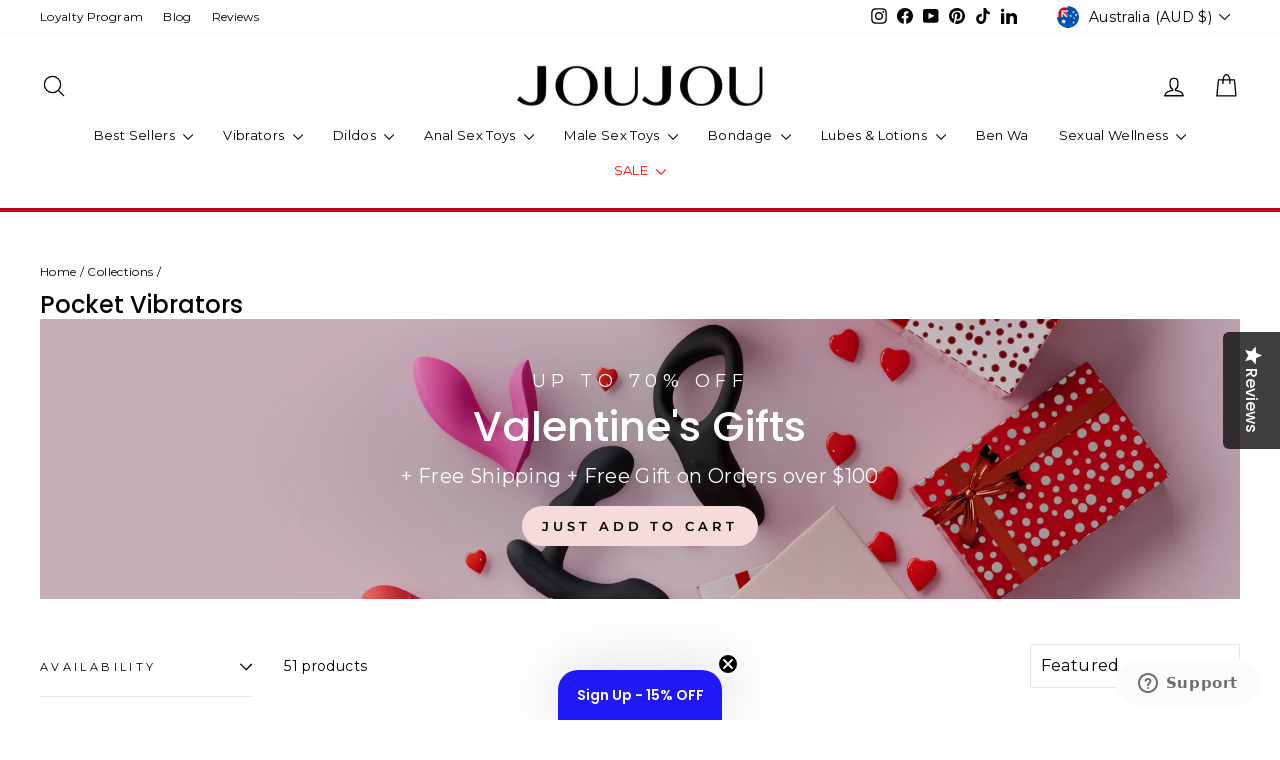

--- FILE ---
content_type: text/html; charset=utf-8
request_url: https://www.joujou.com.au/collections/pocket-vibrators
body_size: 66385
content:
<!doctype html>
<html class="no-js" lang="en" dir="ltr">
<head>

  <!-- Start of joujouhelp Zendesk Widget script -->
<script id="ze-snippet" src="https://static.zdassets.com/ekr/snippet.js?key=a19d73be-c708-48b0-8966-9e2d9041df23"> </script>
<!-- End of joujouhelp Zendesk Widget script -->


<!-- BEGIN GCR Badge Code -->

<script src="https://apis.google.com/js/platform.js?onload=renderBadge" async defer> </script>

<script>
  window.renderBadge = function() {
    var ratingBadgeContainer = document.createElement("div");
      document.body.appendChild(ratingBadgeContainer);
      window.gapi.load('ratingbadge', funxction() {
        window.gapi.ratingbadge.render(
          ratingBadgeContainer, {
            // REQUIRED
            "merchant_id": 112137730,
            // OPTIONAL
            "position": "BOTTOM_LEFT"
          });           
     });
  }
</script>
<!-- END GCR Badge Code -->

  <!-- Microsoft Clarity Tracking Code for https://www.joujou.com.au/ -->
  <script type="text/javascript">
    (function(c,l,a,r,i,t,y){
        c[a]=c[a]||function(){(c[a].q=c[a].q||[]).push(arguments)};
        t=l.createElement(r);t.async=1;t.src="https://www.clarity.ms/tag/"+i;
        y=l.getElementsByTagName(r)[0];y.parentNode.insertBefore(t,y);
    })(window, document, "clarity", "script", "ouluis91k8");
</script>
   <!-- END Microsoft Clarity Tracking Code for https://www.joujou.com.au/ -->
  
  <!-- ========================== yotpo ============================ -->
  <script type="text/javascript">(function e(){var e=document.createElement("script");e.type="text/javascript",e.async=true,e.src="//staticw2.yotpo.com/dTaUk184OJqZLhdCKF8sVLqSLS8qoigpFcBKJbR2/widget.js";var t=document.getElementsByTagName("script")[0];t.parentNode.insertBefore(e,t)})();</script>
  <script src="https://cdn-widgetsrepository.yotpo.com/v1/loader/?languageCode=en"  async></script>
  <!-- ========================== yotpo ============================ -->

  <meta charset="utf-8">
  <meta http-equiv="X-UA-Compatible" content="IE=edge,chrome=1">
  <meta name="viewport" content="width=device-width,initial-scale=1">
  <meta name="theme-color" content="#111111">
  <link rel="canonical" href="https://www.joujou.com.au/collections/pocket-vibrators">
  <link rel="preconnect" href="https://cdn.shopify.com" crossorigin>
  <link rel="preconnect" href="https://fonts.shopifycdn.com" crossorigin>
  <link rel="dns-prefetch" href="https://productreviews.shopifycdn.com">
  <link rel="dns-prefetch" href="https://ajax.googleapis.com">
  <link rel="dns-prefetch" href="https://maps.googleapis.com">
  <link rel="dns-prefetch" href="https://maps.gstatic.com"><link rel="shortcut icon" href="//www.joujou.com.au/cdn/shop/files/Favicon3_32x32.png?v=1613668839" type="image/png" /><title>Pocket Vibrators - Discreet &amp; Powerful Vibrators | joujou.com.au
&ndash; JOUJOU
</title>
<meta name="description" content="Small, discreet, and sleek, our pocket vibrators are for those who seek a bit of subtlety and/or those who want to take their favourite sex toy with them on-the-go. From big brands such as WeVibe and LELO to more affordable brands, find your match, discreetly. Unsure of which pocket vibrator to choose? Take a look"><meta property="og:site_name" content="JOUJOU">
  <meta property="og:url" content="https://www.joujou.com.au/collections/pocket-vibrators">
  <meta property="og:title" content="Pocket Vibrators - Discreet &amp; Powerful Vibrators | joujou.com.au">
  <meta property="og:type" content="website">
  <meta property="og:description" content="Small, discreet, and sleek, our pocket vibrators are for those who seek a bit of subtlety and/or those who want to take their favourite sex toy with them on-the-go. From big brands such as WeVibe and LELO to more affordable brands, find your match, discreetly. Unsure of which pocket vibrator to choose? Take a look"><meta property="og:image" content="http://www.joujou.com.au/cdn/shop/collections/002_c1383430-d7bb-4179-a834-d942edd9c702.jpg?v=1603278032">
    <meta property="og:image:secure_url" content="https://www.joujou.com.au/cdn/shop/collections/002_c1383430-d7bb-4179-a834-d942edd9c702.jpg?v=1603278032">
    <meta property="og:image:width" content="1024">
    <meta property="og:image:height" content="1024"><meta name="twitter:site" content="@">
  <meta name="twitter:card" content="summary_large_image">
  <meta name="twitter:title" content="Pocket Vibrators - Discreet &amp; Powerful Vibrators | joujou.com.au">
  <meta name="twitter:description" content="Small, discreet, and sleek, our pocket vibrators are for those who seek a bit of subtlety and/or those who want to take their favourite sex toy with them on-the-go. From big brands such as WeVibe and LELO to more affordable brands, find your match, discreetly. Unsure of which pocket vibrator to choose? Take a look">
<style data-shopify>@font-face {
  font-family: Poppins;
  font-weight: 500;
  font-style: normal;
  font-display: swap;
  src: url("//www.joujou.com.au/cdn/fonts/poppins/poppins_n5.ad5b4b72b59a00358afc706450c864c3c8323842.woff2") format("woff2"),
       url("//www.joujou.com.au/cdn/fonts/poppins/poppins_n5.33757fdf985af2d24b32fcd84c9a09224d4b2c39.woff") format("woff");
}

  @font-face {
  font-family: Montserrat;
  font-weight: 400;
  font-style: normal;
  font-display: swap;
  src: url("//www.joujou.com.au/cdn/fonts/montserrat/montserrat_n4.81949fa0ac9fd2021e16436151e8eaa539321637.woff2") format("woff2"),
       url("//www.joujou.com.au/cdn/fonts/montserrat/montserrat_n4.a6c632ca7b62da89c3594789ba828388aac693fe.woff") format("woff");
}


  @font-face {
  font-family: Montserrat;
  font-weight: 600;
  font-style: normal;
  font-display: swap;
  src: url("//www.joujou.com.au/cdn/fonts/montserrat/montserrat_n6.1326b3e84230700ef15b3a29fb520639977513e0.woff2") format("woff2"),
       url("//www.joujou.com.au/cdn/fonts/montserrat/montserrat_n6.652f051080eb14192330daceed8cd53dfdc5ead9.woff") format("woff");
}

  @font-face {
  font-family: Montserrat;
  font-weight: 400;
  font-style: italic;
  font-display: swap;
  src: url("//www.joujou.com.au/cdn/fonts/montserrat/montserrat_i4.5a4ea298b4789e064f62a29aafc18d41f09ae59b.woff2") format("woff2"),
       url("//www.joujou.com.au/cdn/fonts/montserrat/montserrat_i4.072b5869c5e0ed5b9d2021e4c2af132e16681ad2.woff") format("woff");
}

  @font-face {
  font-family: Montserrat;
  font-weight: 600;
  font-style: italic;
  font-display: swap;
  src: url("//www.joujou.com.au/cdn/fonts/montserrat/montserrat_i6.e90155dd2f004112a61c0322d66d1f59dadfa84b.woff2") format("woff2"),
       url("//www.joujou.com.au/cdn/fonts/montserrat/montserrat_i6.41470518d8e9d7f1bcdd29a447c2397e5393943f.woff") format("woff");
}

</style><link href="//www.joujou.com.au/cdn/shop/t/88/assets/theme.css?v=117891519146273106541765235918" rel="stylesheet" type="text/css" media="all" />
<style data-shopify>:root {
    --typeHeaderPrimary: Poppins;
    --typeHeaderFallback: sans-serif;
    --typeHeaderSize: 24px;
    --typeHeaderWeight: 500;
    --typeHeaderLineHeight: 1.2;
    --typeHeaderSpacing: 0.0em;

    --typeBasePrimary:Montserrat;
    --typeBaseFallback:sans-serif;
    --typeBaseSize: 14px;
    --typeBaseWeight: 400;
    --typeBaseSpacing: 0.025em;
    --typeBaseLineHeight: 1.6;
    --typeBaselineHeightMinus01: 1.5;

    --typeCollectionTitle: 17px;

    --iconWeight: 3px;
    --iconLinecaps: round;

    
        --buttonRadius: 50px;
    

    --colorGridOverlayOpacity: 0.14;
    }

    .placeholder-content {
    background-image: linear-gradient(100deg, #ffffff 40%, #f7f7f7 63%, #ffffff 79%);
    }</style>
  <link href="//www.joujou.com.au/cdn/shop/t/88/assets/theme-custom.css?v=170133880577936111241757569072" rel="stylesheet" type="text/css" media="all" />
  <style>
    shopify-accelerated-checkout,
    :host([page-type="cart_page"]) .accelerated-checkout-button {
      --shopify-accelerated-checkout-button-border-radius: 50px!important;
     --gravity-button-border-radius: 50px!important;
    }
    :root {
      --shopify-accelerated-checkout-button-border-radius: 50px!important;
      --gravity-button-border-radius : 50px!important;
    }
    .sticky-cart-section {
      position: fixed;
      left: 0;
      right: 0;
      bottom: 0;
      z-index: 29;
      padding: 0 0 40px;
      display: none;
    }
    .sticky-cart-section.desktop_show.mobile_show {
      display: block;
    }
    .mobile_cart_btn_sticky {
        display: block;
        max-width: 230px;
        margin: 0 auto;
        background: #000;
        color: #fff;
    }

    @media (min-width: 768px) {
      .sticky-cart-section:not(.desktop_show) {
          display: none !important;
      }
    }
    @media (max-width: 767px){
      .sticky-cart-section:not(.mobile_show) {
          display: none !important;
      }
    }
  </style>
  <script>
    document.documentElement.className = document.documentElement.className.replace('no-js', 'js');

    window.theme = window.theme || {};
    theme.routes = {
      home: "/",
      cart: "/cart.js",
      cartPage: "/cart",
      cartAdd: "/cart/add.js",
      cartChange: "/cart/change.js",
      search: "/search",
      predictiveSearch: "/search/suggest"
    };
    theme.strings = {
      soldOut: "Sold Out",
      newProduct: "New",
      unavailable: "Unavailable",
      inStockLabel: "In stock, ready to ship",
      oneStockLabel: "Low stock - [count] item left",
      otherStockLabel: "Low stock - [count] items left",
      willNotShipUntil: "Ready to ship [date]",
      willBeInStockAfter: "Back in stock [date]",
      waitingForStock: "Inventory on the way",
      savePrice: "Save [saved_amount]",
      cartEmpty: "Your cart is currently empty.",
      cartTermsConfirmation: "You must agree with the terms and conditions of sales to check out",
      searchCollections: "Collections",
      searchPages: "Pages",
      searchArticles: "Articles",
      productFrom: "from ",
      maxQuantity: "You can only have [quantity] of [title] in your cart."
    };
    theme.settings = {
      cartType: "drawer",
      isCustomerTemplate: false,
      moneyFormat: "\u003cspan class=money\u003e$ {{amount}} \u003c\/span\u003e",
      saveType: "dollar",
      productImageSize: "square",
      productImageCover: false,
      predictiveSearch: true,
      predictiveSearchType: null,
      predictiveSearchVendor: true,
      predictiveSearchPrice: true,
      quickView: true,
      themeName: 'Impulse',
      themeVersion: "7.4.0"
    };
  </script>

  <script>window.performance && window.performance.mark && window.performance.mark('shopify.content_for_header.start');</script><meta name="google-site-verification" content="dwOkkcEX6F6jvTptu8byE_PpcytvoYQsIzOzd4BGcdw">
<meta name="google-site-verification" content="Heora-0XunjyGmrS8MniSo4Cb1CD9ITfRS3AjnC0He4">
<meta name="facebook-domain-verification" content="z4uj740sr4kw4aozagzmz0hzf5fvuq">
<meta id="shopify-digital-wallet" name="shopify-digital-wallet" content="/2892118/digital_wallets/dialog">
<meta name="shopify-checkout-api-token" content="2825aa4af5e176cbf967f90c6558f178">
<meta id="in-context-paypal-metadata" data-shop-id="2892118" data-venmo-supported="false" data-environment="production" data-locale="en_US" data-paypal-v4="true" data-currency="AUD">
<link rel="alternate" type="application/atom+xml" title="Feed" href="/collections/pocket-vibrators.atom" />
<link rel="next" href="/collections/pocket-vibrators?page=2">
<link rel="alternate" type="application/json+oembed" href="https://www.joujou.com.au/collections/pocket-vibrators.oembed">
<script async="async" src="/checkouts/internal/preloads.js?locale=en-AU"></script>
<link rel="preconnect" href="https://shop.app" crossorigin="anonymous">
<script async="async" src="https://shop.app/checkouts/internal/preloads.js?locale=en-AU&shop_id=2892118" crossorigin="anonymous"></script>
<script id="apple-pay-shop-capabilities" type="application/json">{"shopId":2892118,"countryCode":"AU","currencyCode":"AUD","merchantCapabilities":["supports3DS"],"merchantId":"gid:\/\/shopify\/Shop\/2892118","merchantName":"JOUJOU","requiredBillingContactFields":["postalAddress","email","phone"],"requiredShippingContactFields":["postalAddress","email","phone"],"shippingType":"shipping","supportedNetworks":["visa","masterCard","amex","jcb"],"total":{"type":"pending","label":"JOUJOU","amount":"1.00"},"shopifyPaymentsEnabled":true,"supportsSubscriptions":true}</script>
<script id="shopify-features" type="application/json">{"accessToken":"2825aa4af5e176cbf967f90c6558f178","betas":["rich-media-storefront-analytics"],"domain":"www.joujou.com.au","predictiveSearch":true,"shopId":2892118,"locale":"en"}</script>
<script>var Shopify = Shopify || {};
Shopify.shop = "joujou-pty-ltd.myshopify.com";
Shopify.locale = "en";
Shopify.currency = {"active":"AUD","rate":"1.0"};
Shopify.country = "AU";
Shopify.theme = {"name":"Copy of Purohit of Impulse 7.4.0 - N\u0026C - 21-10-...","id":145402364145,"schema_name":"Impulse","schema_version":"7.4.0","theme_store_id":857,"role":"main"};
Shopify.theme.handle = "null";
Shopify.theme.style = {"id":null,"handle":null};
Shopify.cdnHost = "www.joujou.com.au/cdn";
Shopify.routes = Shopify.routes || {};
Shopify.routes.root = "/";</script>
<script type="module">!function(o){(o.Shopify=o.Shopify||{}).modules=!0}(window);</script>
<script>!function(o){function n(){var o=[];function n(){o.push(Array.prototype.slice.apply(arguments))}return n.q=o,n}var t=o.Shopify=o.Shopify||{};t.loadFeatures=n(),t.autoloadFeatures=n()}(window);</script>
<script>
  window.ShopifyPay = window.ShopifyPay || {};
  window.ShopifyPay.apiHost = "shop.app\/pay";
  window.ShopifyPay.redirectState = null;
</script>
<script id="shop-js-analytics" type="application/json">{"pageType":"collection"}</script>
<script defer="defer" async type="module" src="//www.joujou.com.au/cdn/shopifycloud/shop-js/modules/v2/client.init-shop-cart-sync_C5BV16lS.en.esm.js"></script>
<script defer="defer" async type="module" src="//www.joujou.com.au/cdn/shopifycloud/shop-js/modules/v2/chunk.common_CygWptCX.esm.js"></script>
<script type="module">
  await import("//www.joujou.com.au/cdn/shopifycloud/shop-js/modules/v2/client.init-shop-cart-sync_C5BV16lS.en.esm.js");
await import("//www.joujou.com.au/cdn/shopifycloud/shop-js/modules/v2/chunk.common_CygWptCX.esm.js");

  window.Shopify.SignInWithShop?.initShopCartSync?.({"fedCMEnabled":true,"windoidEnabled":true});

</script>
<script>
  window.Shopify = window.Shopify || {};
  if (!window.Shopify.featureAssets) window.Shopify.featureAssets = {};
  window.Shopify.featureAssets['shop-js'] = {"shop-cart-sync":["modules/v2/client.shop-cart-sync_ZFArdW7E.en.esm.js","modules/v2/chunk.common_CygWptCX.esm.js"],"init-fed-cm":["modules/v2/client.init-fed-cm_CmiC4vf6.en.esm.js","modules/v2/chunk.common_CygWptCX.esm.js"],"shop-button":["modules/v2/client.shop-button_tlx5R9nI.en.esm.js","modules/v2/chunk.common_CygWptCX.esm.js"],"shop-cash-offers":["modules/v2/client.shop-cash-offers_DOA2yAJr.en.esm.js","modules/v2/chunk.common_CygWptCX.esm.js","modules/v2/chunk.modal_D71HUcav.esm.js"],"init-windoid":["modules/v2/client.init-windoid_sURxWdc1.en.esm.js","modules/v2/chunk.common_CygWptCX.esm.js"],"shop-toast-manager":["modules/v2/client.shop-toast-manager_ClPi3nE9.en.esm.js","modules/v2/chunk.common_CygWptCX.esm.js"],"init-shop-email-lookup-coordinator":["modules/v2/client.init-shop-email-lookup-coordinator_B8hsDcYM.en.esm.js","modules/v2/chunk.common_CygWptCX.esm.js"],"init-shop-cart-sync":["modules/v2/client.init-shop-cart-sync_C5BV16lS.en.esm.js","modules/v2/chunk.common_CygWptCX.esm.js"],"avatar":["modules/v2/client.avatar_BTnouDA3.en.esm.js"],"pay-button":["modules/v2/client.pay-button_FdsNuTd3.en.esm.js","modules/v2/chunk.common_CygWptCX.esm.js"],"init-customer-accounts":["modules/v2/client.init-customer-accounts_DxDtT_ad.en.esm.js","modules/v2/client.shop-login-button_C5VAVYt1.en.esm.js","modules/v2/chunk.common_CygWptCX.esm.js","modules/v2/chunk.modal_D71HUcav.esm.js"],"init-shop-for-new-customer-accounts":["modules/v2/client.init-shop-for-new-customer-accounts_ChsxoAhi.en.esm.js","modules/v2/client.shop-login-button_C5VAVYt1.en.esm.js","modules/v2/chunk.common_CygWptCX.esm.js","modules/v2/chunk.modal_D71HUcav.esm.js"],"shop-login-button":["modules/v2/client.shop-login-button_C5VAVYt1.en.esm.js","modules/v2/chunk.common_CygWptCX.esm.js","modules/v2/chunk.modal_D71HUcav.esm.js"],"init-customer-accounts-sign-up":["modules/v2/client.init-customer-accounts-sign-up_CPSyQ0Tj.en.esm.js","modules/v2/client.shop-login-button_C5VAVYt1.en.esm.js","modules/v2/chunk.common_CygWptCX.esm.js","modules/v2/chunk.modal_D71HUcav.esm.js"],"shop-follow-button":["modules/v2/client.shop-follow-button_Cva4Ekp9.en.esm.js","modules/v2/chunk.common_CygWptCX.esm.js","modules/v2/chunk.modal_D71HUcav.esm.js"],"checkout-modal":["modules/v2/client.checkout-modal_BPM8l0SH.en.esm.js","modules/v2/chunk.common_CygWptCX.esm.js","modules/v2/chunk.modal_D71HUcav.esm.js"],"lead-capture":["modules/v2/client.lead-capture_Bi8yE_yS.en.esm.js","modules/v2/chunk.common_CygWptCX.esm.js","modules/v2/chunk.modal_D71HUcav.esm.js"],"shop-login":["modules/v2/client.shop-login_D6lNrXab.en.esm.js","modules/v2/chunk.common_CygWptCX.esm.js","modules/v2/chunk.modal_D71HUcav.esm.js"],"payment-terms":["modules/v2/client.payment-terms_CZxnsJam.en.esm.js","modules/v2/chunk.common_CygWptCX.esm.js","modules/v2/chunk.modal_D71HUcav.esm.js"]};
</script>
<script>(function() {
  var isLoaded = false;
  function asyncLoad() {
    if (isLoaded) return;
    isLoaded = true;
    var urls = ["https:\/\/chimpstatic.com\/mcjs-connected\/js\/users\/23b08c57858be5cd39e2dd7a3\/a55ddc47c4b0f768668c697ce.js?shop=joujou-pty-ltd.myshopify.com","https:\/\/cdn-loyalty.yotpo.com\/loader\/T8Bd74E-MU485ZrIur8Kjw.js?shop=joujou-pty-ltd.myshopify.com","https:\/\/shop.youpay.one\/shopify.js?shop=joujou-pty-ltd.myshopify.com","\/\/cdn.shopify.com\/proxy\/c311362788d0adf1bd405eb0b34ef5896c780f3bb7832492efc49271413129d3\/forms-akamai.smsbump.com\/635099\/form_212839.js?ver=1715938074\u0026shop=joujou-pty-ltd.myshopify.com\u0026sp-cache-control=cHVibGljLCBtYXgtYWdlPTkwMA","https:\/\/d18eg7dreypte5.cloudfront.net\/scripts\/integrations\/subscription.js?shop=joujou-pty-ltd.myshopify.com","https:\/\/d18eg7dreypte5.cloudfront.net\/browse-abandonment\/smsbump_timer.js?shop=joujou-pty-ltd.myshopify.com","https:\/\/t.cfjump.com\/tag\/70796?shop=joujou-pty-ltd.myshopify.com","https:\/\/s3.eu-west-1.amazonaws.com\/production-klarna-il-shopify-osm\/56cab3e7c3e26c813418a51088dbd218efbae6c0\/joujou-pty-ltd.myshopify.com-1733432985930.js?shop=joujou-pty-ltd.myshopify.com","https:\/\/reconvert-cdn.com\/assets\/js\/store_reconvert_node.js?v=2\u0026scid=ZGJhZGNiYzQ3OWE3NzQ4YjM5NDQ2NzRhYzk5YzI1YmMuM2UzYWZlMjAzZGUyYTA5NzcyNmRjMWFlMjAzOWM4OTg=\u0026shop=joujou-pty-ltd.myshopify.com","https:\/\/reconvert-cdn.com\/assets\/js\/reconvert_script_tags.mini.js?scid=d1V4elJhbUlhT2dCeWJuRUtXTEZWQT09\u0026shop=joujou-pty-ltd.myshopify.com","https:\/\/omnisnippet1.com\/platforms\/shopify.js?source=scriptTag\u0026v=2025-08-20T01\u0026shop=joujou-pty-ltd.myshopify.com","https:\/\/cdn.shopify.com\/s\/files\/1\/0289\/2118\/t\/88\/assets\/instant-pixel-site_301613efb11e4edf9c017c889116ec21.js?v=1768572063\u0026shop=joujou-pty-ltd.myshopify.com"];
    for (var i = 0; i < urls.length; i++) {
      var s = document.createElement('script');
      s.type = 'text/javascript';
      s.async = true;
      s.src = urls[i];
      var x = document.getElementsByTagName('script')[0];
      x.parentNode.insertBefore(s, x);
    }
  };
  if(window.attachEvent) {
    window.attachEvent('onload', asyncLoad);
  } else {
    window.addEventListener('load', asyncLoad, false);
  }
})();</script>
<script id="__st">var __st={"a":2892118,"offset":39600,"reqid":"221f4d93-006b-408d-974b-848d757b508f-1768820811","pageurl":"www.joujou.com.au\/collections\/pocket-vibrators","u":"f49995d4d4d2","p":"collection","rtyp":"collection","rid":165685952578};</script>
<script>window.ShopifyPaypalV4VisibilityTracking = true;</script>
<script id="captcha-bootstrap">!function(){'use strict';const t='contact',e='account',n='new_comment',o=[[t,t],['blogs',n],['comments',n],[t,'customer']],c=[[e,'customer_login'],[e,'guest_login'],[e,'recover_customer_password'],[e,'create_customer']],r=t=>t.map((([t,e])=>`form[action*='/${t}']:not([data-nocaptcha='true']) input[name='form_type'][value='${e}']`)).join(','),a=t=>()=>t?[...document.querySelectorAll(t)].map((t=>t.form)):[];function s(){const t=[...o],e=r(t);return a(e)}const i='password',u='form_key',d=['recaptcha-v3-token','g-recaptcha-response','h-captcha-response',i],f=()=>{try{return window.sessionStorage}catch{return}},m='__shopify_v',_=t=>t.elements[u];function p(t,e,n=!1){try{const o=window.sessionStorage,c=JSON.parse(o.getItem(e)),{data:r}=function(t){const{data:e,action:n}=t;return t[m]||n?{data:e,action:n}:{data:t,action:n}}(c);for(const[e,n]of Object.entries(r))t.elements[e]&&(t.elements[e].value=n);n&&o.removeItem(e)}catch(o){console.error('form repopulation failed',{error:o})}}const l='form_type',E='cptcha';function T(t){t.dataset[E]=!0}const w=window,h=w.document,L='Shopify',v='ce_forms',y='captcha';let A=!1;((t,e)=>{const n=(g='f06e6c50-85a8-45c8-87d0-21a2b65856fe',I='https://cdn.shopify.com/shopifycloud/storefront-forms-hcaptcha/ce_storefront_forms_captcha_hcaptcha.v1.5.2.iife.js',D={infoText:'Protected by hCaptcha',privacyText:'Privacy',termsText:'Terms'},(t,e,n)=>{const o=w[L][v],c=o.bindForm;if(c)return c(t,g,e,D).then(n);var r;o.q.push([[t,g,e,D],n]),r=I,A||(h.body.append(Object.assign(h.createElement('script'),{id:'captcha-provider',async:!0,src:r})),A=!0)});var g,I,D;w[L]=w[L]||{},w[L][v]=w[L][v]||{},w[L][v].q=[],w[L][y]=w[L][y]||{},w[L][y].protect=function(t,e){n(t,void 0,e),T(t)},Object.freeze(w[L][y]),function(t,e,n,w,h,L){const[v,y,A,g]=function(t,e,n){const i=e?o:[],u=t?c:[],d=[...i,...u],f=r(d),m=r(i),_=r(d.filter((([t,e])=>n.includes(e))));return[a(f),a(m),a(_),s()]}(w,h,L),I=t=>{const e=t.target;return e instanceof HTMLFormElement?e:e&&e.form},D=t=>v().includes(t);t.addEventListener('submit',(t=>{const e=I(t);if(!e)return;const n=D(e)&&!e.dataset.hcaptchaBound&&!e.dataset.recaptchaBound,o=_(e),c=g().includes(e)&&(!o||!o.value);(n||c)&&t.preventDefault(),c&&!n&&(function(t){try{if(!f())return;!function(t){const e=f();if(!e)return;const n=_(t);if(!n)return;const o=n.value;o&&e.removeItem(o)}(t);const e=Array.from(Array(32),(()=>Math.random().toString(36)[2])).join('');!function(t,e){_(t)||t.append(Object.assign(document.createElement('input'),{type:'hidden',name:u})),t.elements[u].value=e}(t,e),function(t,e){const n=f();if(!n)return;const o=[...t.querySelectorAll(`input[type='${i}']`)].map((({name:t})=>t)),c=[...d,...o],r={};for(const[a,s]of new FormData(t).entries())c.includes(a)||(r[a]=s);n.setItem(e,JSON.stringify({[m]:1,action:t.action,data:r}))}(t,e)}catch(e){console.error('failed to persist form',e)}}(e),e.submit())}));const S=(t,e)=>{t&&!t.dataset[E]&&(n(t,e.some((e=>e===t))),T(t))};for(const o of['focusin','change'])t.addEventListener(o,(t=>{const e=I(t);D(e)&&S(e,y())}));const B=e.get('form_key'),M=e.get(l),P=B&&M;t.addEventListener('DOMContentLoaded',(()=>{const t=y();if(P)for(const e of t)e.elements[l].value===M&&p(e,B);[...new Set([...A(),...v().filter((t=>'true'===t.dataset.shopifyCaptcha))])].forEach((e=>S(e,t)))}))}(h,new URLSearchParams(w.location.search),n,t,e,['guest_login'])})(!0,!0)}();</script>
<script integrity="sha256-4kQ18oKyAcykRKYeNunJcIwy7WH5gtpwJnB7kiuLZ1E=" data-source-attribution="shopify.loadfeatures" defer="defer" src="//www.joujou.com.au/cdn/shopifycloud/storefront/assets/storefront/load_feature-a0a9edcb.js" crossorigin="anonymous"></script>
<script crossorigin="anonymous" defer="defer" src="//www.joujou.com.au/cdn/shopifycloud/storefront/assets/shopify_pay/storefront-65b4c6d7.js?v=20250812"></script>
<script data-source-attribution="shopify.dynamic_checkout.dynamic.init">var Shopify=Shopify||{};Shopify.PaymentButton=Shopify.PaymentButton||{isStorefrontPortableWallets:!0,init:function(){window.Shopify.PaymentButton.init=function(){};var t=document.createElement("script");t.src="https://www.joujou.com.au/cdn/shopifycloud/portable-wallets/latest/portable-wallets.en.js",t.type="module",document.head.appendChild(t)}};
</script>
<script data-source-attribution="shopify.dynamic_checkout.buyer_consent">
  function portableWalletsHideBuyerConsent(e){var t=document.getElementById("shopify-buyer-consent"),n=document.getElementById("shopify-subscription-policy-button");t&&n&&(t.classList.add("hidden"),t.setAttribute("aria-hidden","true"),n.removeEventListener("click",e))}function portableWalletsShowBuyerConsent(e){var t=document.getElementById("shopify-buyer-consent"),n=document.getElementById("shopify-subscription-policy-button");t&&n&&(t.classList.remove("hidden"),t.removeAttribute("aria-hidden"),n.addEventListener("click",e))}window.Shopify?.PaymentButton&&(window.Shopify.PaymentButton.hideBuyerConsent=portableWalletsHideBuyerConsent,window.Shopify.PaymentButton.showBuyerConsent=portableWalletsShowBuyerConsent);
</script>
<script data-source-attribution="shopify.dynamic_checkout.cart.bootstrap">document.addEventListener("DOMContentLoaded",(function(){function t(){return document.querySelector("shopify-accelerated-checkout-cart, shopify-accelerated-checkout")}if(t())Shopify.PaymentButton.init();else{new MutationObserver((function(e,n){t()&&(Shopify.PaymentButton.init(),n.disconnect())})).observe(document.body,{childList:!0,subtree:!0})}}));
</script>
<script id='scb4127' type='text/javascript' async='' src='https://www.joujou.com.au/cdn/shopifycloud/privacy-banner/storefront-banner.js'></script><link id="shopify-accelerated-checkout-styles" rel="stylesheet" media="screen" href="https://www.joujou.com.au/cdn/shopifycloud/portable-wallets/latest/accelerated-checkout-backwards-compat.css" crossorigin="anonymous">
<style id="shopify-accelerated-checkout-cart">
        #shopify-buyer-consent {
  margin-top: 1em;
  display: inline-block;
  width: 100%;
}

#shopify-buyer-consent.hidden {
  display: none;
}

#shopify-subscription-policy-button {
  background: none;
  border: none;
  padding: 0;
  text-decoration: underline;
  font-size: inherit;
  cursor: pointer;
}

#shopify-subscription-policy-button::before {
  box-shadow: none;
}

      </style>

<script>window.performance && window.performance.mark && window.performance.mark('shopify.content_for_header.end');</script>

  <script src="https://apis.google.com/js/platform.js?onload=renderOptIn" async defer></script>
  
  <script
          src="https://code.jquery.com/jquery-3.4.1.js"
          integrity="sha256-WpOohJOqMqqyKL9FccASB9O0KwACQJpFTUBLTYOVvVU="
          crossorigin="anonymous">
  </script>
  
  <script src="//www.joujou.com.au/cdn/shop/t/88/assets/vendor-scripts-v11.js" defer="defer"></script><link rel="stylesheet" href="//www.joujou.com.au/cdn/shop/t/88/assets/country-flags.css"><script src="//www.joujou.com.au/cdn/shop/t/88/assets/theme.js?v=44899539807122841051756259922" defer="defer"></script>
  
  <script src="//www.joujou.com.au/cdn/shop/t/88/assets/custom.js?v=152370607738281892821733430013" defer="defer"></script>
  

  <script type="application/ld+json">
  {
    "@context": "https://schema.org",
    "@type": "WebSite",
    "url": "https://www.joujou.com.au",
    "potentialAction": {
      "@type": "SearchAction",
      "target": "https://www.joujou.com.au/search?q={query}",
      "query-input": "required name=query"
    }
  }
  </script>
    
    <script type="application/ld+json">
    {
      "@context": "https://schema.org",
      "@type": "Store",
      "name": "JOUJOU",
      "url": "https://www.joujou.com.au",
      "description": "Australia’s Favourite Online Adult Sex Toys Store. Sex Toys, Dildos, Vibrators and accessories with a huge range of Sex Toys for Men and Women at Low Prices",
      "telephone": "1300135955",
      "logo": "https://www.joujou.com.au/cdn/shop/files/logo_1.png?v=1613668840",
      "image": "https://www.joujou.com.au/cdn/shop/files/checkout_header_image_24.jpg?v=1613661176",
      "sameAs": ["https:\/\/www.facebook.com\/JOUJOUAU","https:\/\/www.pinterest.com.au\/joujouaustralia\/_created\/","https:\/\/www.youtube.com\/user\/joujouOnline","https:\/\/www.instagram.com\/joujouaustralia\/?hl=en"],
      "hasMap": "https://goo.gl/maps/tSiANYF5croCJr7o8",
      "geo": {
        "@type": "GeoCoordinates",
        "latitude": -37.9414277,
        "longitude": 145.0624688
       },
      "priceRange": "$$$",
      "address": {
        "@type": "PostalAddress",
        "streetAddress": "15 Cochranes road",
        "addressLocality": "MOORABBIN",
        "addressRegion": "Victoria",
        "postalCode": "3189",
        "addressCountry": "Australia"
      }
    }
    </script>
  

  
    
  
  






  
  <!-- ========================== yotpo ============================ -->
  <script src="https://cdn-widgetsrepository.yotpo.com/v1/loader/T8Bd74E-MU485ZrIur8Kjw" async></script>
  <!-- ========================== yotpo ============================ -->



















<!-- ROBOTS DEBUG BEGIN -->
<meta name="testing" content="robots-code-loaded">
<meta name="testing-canonical" content="https://www.joujou.com.au/collections/pocket-vibrators">
<meta name="testing-request-url" content="">
<meta name="testing-request-path" content="/collections/pocket-vibrators">
<meta name="testing-request-host" content="www.joujou.com.au">
<meta name="testing-request-origin" content="https://www.joujou.com.au">
<meta name="testing-current-url" content="https://www.joujou.com.au/collections/pocket-vibrators?">
<meta name="testing-shop-url" content="https://www.joujou.com.au">
<meta name="testing-page-url" content="">
<meta name="testing-template" content="collection">
<meta name="testing-params" content="null">
<meta name="testing-all-params" content="">
<meta name="testing-request-params" content="null">
<meta name="testing-url-params" content="">
<meta name="testing-request-qs" content="">
<meta name="testing-search-qs" content="">
<meta name="testing-tag" content="">
<meta name="testing-all-tags" content="Best Sellers,bullets,California Exotic,CALIFORNIA EXOTIC NOVELTIES,Clitoral Stimulators,Deia,delux vibrators,Doc Johnson,Femme Funn,Frenchie,G Spot Vibrators,General Vibrators,Hot Octopuss,Je Joue,Le Wand,Le Wand Chrome,Lelo,Massagers,Metal,Nalone,New,NS Novelties,NU Sensuelle,Playful,Pocket Vibrators,Rianne-S,Rocks Off,Romp,Seven Creations,VUSH,Warming,We-Vibe,Winyi">





<!-- ROBOTS DEBUG END -->

  
<!-- BEGIN app block: shopify://apps/klaviyo-email-marketing-sms/blocks/klaviyo-onsite-embed/2632fe16-c075-4321-a88b-50b567f42507 -->












  <script async src="https://static.klaviyo.com/onsite/js/bpn7Es/klaviyo.js?company_id=bpn7Es"></script>
  <script>!function(){if(!window.klaviyo){window._klOnsite=window._klOnsite||[];try{window.klaviyo=new Proxy({},{get:function(n,i){return"push"===i?function(){var n;(n=window._klOnsite).push.apply(n,arguments)}:function(){for(var n=arguments.length,o=new Array(n),w=0;w<n;w++)o[w]=arguments[w];var t="function"==typeof o[o.length-1]?o.pop():void 0,e=new Promise((function(n){window._klOnsite.push([i].concat(o,[function(i){t&&t(i),n(i)}]))}));return e}}})}catch(n){window.klaviyo=window.klaviyo||[],window.klaviyo.push=function(){var n;(n=window._klOnsite).push.apply(n,arguments)}}}}();</script>

  




  <script>
    window.klaviyoReviewsProductDesignMode = false
  </script>







<!-- END app block --><!-- BEGIN app block: shopify://apps/yotpo-product-reviews/blocks/reviews_tab/eb7dfd7d-db44-4334-bc49-c893b51b36cf -->



<!-- END app block --><!-- BEGIN app block: shopify://apps/yotpo-product-reviews/blocks/settings/eb7dfd7d-db44-4334-bc49-c893b51b36cf -->


  <script type="text/javascript" src="https://cdn-widgetsrepository.yotpo.com/v1/loader/dTaUk184OJqZLhdCKF8sVLqSLS8qoigpFcBKJbR2?languageCode=en" async></script>



  
<!-- END app block --><!-- BEGIN app block: shopify://apps/yotpo-loyalty-rewards/blocks/loader-app-embed-block/2f9660df-5018-4e02-9868-ee1fb88d6ccd -->
    <script src="https://cdn-widgetsrepository.yotpo.com/v1/loader/T8Bd74E-MU485ZrIur8Kjw" async></script>




<!-- END app block --><!-- BEGIN app block: shopify://apps/sitemap-noindex-pro-seo/blocks/app-embed/4d815e2c-5af0-46ba-8301-d0f9cf660031 --><script>
        var currentParameters = window.location.search;

        if(currentParameters != '') {
          var urlPath = '/collections/pocket-vibrators';
          var url = urlPath + currentParameters;
          var checkQueryParameters = 'https://www.joujou.com.au/collections?filter=*'
          if(checkQueryParameters != '') {
            var checkQueryParameters = checkQueryParameters.split(',');
          }
          var processNoIndexNoFollow = false;

          if(document.readyState === "complete" || (document.readyState !== "loading" && !document.documentElement.doScroll)) {
            var processNoIndexNoFollow = true;
          } else {
            var processNoIndexNoFollow = true;
          }

          if(processNoIndexNoFollow == true) {
            var metaRobotsFound = false;

            for (i = 0; i < checkQueryParameters.length; i++) {
              var checkParameters = url.includes(checkQueryParameters[i]);

              if(checkParameters == true) {
                metaRobotsFound = true;
                break;
              }
            }

            if(metaRobotsFound == true) {
              var metaRobots = document.getElementsByName("robots");
              for(var i=metaRobots.length-1;i>=0;i--)
              {
                metaRobots[i].parentNode.removeChild(metaRobots[i]);
              }

              var meta = document.createElement('meta');
              meta.name = "robots";
              meta.content = "noindex,nofollow";
              document.getElementsByTagName('head')[0].appendChild(meta);
            }
          }
        }
      </script>
<!-- END app block --><script src="https://cdn.shopify.com/extensions/019b7e96-e748-7ff1-a653-c27532b6eb95/getsale-35/assets/v3-banner.js" type="text/javascript" defer="defer"></script>
<link href="https://monorail-edge.shopifysvc.com" rel="dns-prefetch">
<script>(function(){if ("sendBeacon" in navigator && "performance" in window) {try {var session_token_from_headers = performance.getEntriesByType('navigation')[0].serverTiming.find(x => x.name == '_s').description;} catch {var session_token_from_headers = undefined;}var session_cookie_matches = document.cookie.match(/_shopify_s=([^;]*)/);var session_token_from_cookie = session_cookie_matches && session_cookie_matches.length === 2 ? session_cookie_matches[1] : "";var session_token = session_token_from_headers || session_token_from_cookie || "";function handle_abandonment_event(e) {var entries = performance.getEntries().filter(function(entry) {return /monorail-edge.shopifysvc.com/.test(entry.name);});if (!window.abandonment_tracked && entries.length === 0) {window.abandonment_tracked = true;var currentMs = Date.now();var navigation_start = performance.timing.navigationStart;var payload = {shop_id: 2892118,url: window.location.href,navigation_start,duration: currentMs - navigation_start,session_token,page_type: "collection"};window.navigator.sendBeacon("https://monorail-edge.shopifysvc.com/v1/produce", JSON.stringify({schema_id: "online_store_buyer_site_abandonment/1.1",payload: payload,metadata: {event_created_at_ms: currentMs,event_sent_at_ms: currentMs}}));}}window.addEventListener('pagehide', handle_abandonment_event);}}());</script>
<script id="web-pixels-manager-setup">(function e(e,d,r,n,o){if(void 0===o&&(o={}),!Boolean(null===(a=null===(i=window.Shopify)||void 0===i?void 0:i.analytics)||void 0===a?void 0:a.replayQueue)){var i,a;window.Shopify=window.Shopify||{};var t=window.Shopify;t.analytics=t.analytics||{};var s=t.analytics;s.replayQueue=[],s.publish=function(e,d,r){return s.replayQueue.push([e,d,r]),!0};try{self.performance.mark("wpm:start")}catch(e){}var l=function(){var e={modern:/Edge?\/(1{2}[4-9]|1[2-9]\d|[2-9]\d{2}|\d{4,})\.\d+(\.\d+|)|Firefox\/(1{2}[4-9]|1[2-9]\d|[2-9]\d{2}|\d{4,})\.\d+(\.\d+|)|Chrom(ium|e)\/(9{2}|\d{3,})\.\d+(\.\d+|)|(Maci|X1{2}).+ Version\/(15\.\d+|(1[6-9]|[2-9]\d|\d{3,})\.\d+)([,.]\d+|)( \(\w+\)|)( Mobile\/\w+|) Safari\/|Chrome.+OPR\/(9{2}|\d{3,})\.\d+\.\d+|(CPU[ +]OS|iPhone[ +]OS|CPU[ +]iPhone|CPU IPhone OS|CPU iPad OS)[ +]+(15[._]\d+|(1[6-9]|[2-9]\d|\d{3,})[._]\d+)([._]\d+|)|Android:?[ /-](13[3-9]|1[4-9]\d|[2-9]\d{2}|\d{4,})(\.\d+|)(\.\d+|)|Android.+Firefox\/(13[5-9]|1[4-9]\d|[2-9]\d{2}|\d{4,})\.\d+(\.\d+|)|Android.+Chrom(ium|e)\/(13[3-9]|1[4-9]\d|[2-9]\d{2}|\d{4,})\.\d+(\.\d+|)|SamsungBrowser\/([2-9]\d|\d{3,})\.\d+/,legacy:/Edge?\/(1[6-9]|[2-9]\d|\d{3,})\.\d+(\.\d+|)|Firefox\/(5[4-9]|[6-9]\d|\d{3,})\.\d+(\.\d+|)|Chrom(ium|e)\/(5[1-9]|[6-9]\d|\d{3,})\.\d+(\.\d+|)([\d.]+$|.*Safari\/(?![\d.]+ Edge\/[\d.]+$))|(Maci|X1{2}).+ Version\/(10\.\d+|(1[1-9]|[2-9]\d|\d{3,})\.\d+)([,.]\d+|)( \(\w+\)|)( Mobile\/\w+|) Safari\/|Chrome.+OPR\/(3[89]|[4-9]\d|\d{3,})\.\d+\.\d+|(CPU[ +]OS|iPhone[ +]OS|CPU[ +]iPhone|CPU IPhone OS|CPU iPad OS)[ +]+(10[._]\d+|(1[1-9]|[2-9]\d|\d{3,})[._]\d+)([._]\d+|)|Android:?[ /-](13[3-9]|1[4-9]\d|[2-9]\d{2}|\d{4,})(\.\d+|)(\.\d+|)|Mobile Safari.+OPR\/([89]\d|\d{3,})\.\d+\.\d+|Android.+Firefox\/(13[5-9]|1[4-9]\d|[2-9]\d{2}|\d{4,})\.\d+(\.\d+|)|Android.+Chrom(ium|e)\/(13[3-9]|1[4-9]\d|[2-9]\d{2}|\d{4,})\.\d+(\.\d+|)|Android.+(UC? ?Browser|UCWEB|U3)[ /]?(15\.([5-9]|\d{2,})|(1[6-9]|[2-9]\d|\d{3,})\.\d+)\.\d+|SamsungBrowser\/(5\.\d+|([6-9]|\d{2,})\.\d+)|Android.+MQ{2}Browser\/(14(\.(9|\d{2,})|)|(1[5-9]|[2-9]\d|\d{3,})(\.\d+|))(\.\d+|)|K[Aa][Ii]OS\/(3\.\d+|([4-9]|\d{2,})\.\d+)(\.\d+|)/},d=e.modern,r=e.legacy,n=navigator.userAgent;return n.match(d)?"modern":n.match(r)?"legacy":"unknown"}(),u="modern"===l?"modern":"legacy",c=(null!=n?n:{modern:"",legacy:""})[u],f=function(e){return[e.baseUrl,"/wpm","/b",e.hashVersion,"modern"===e.buildTarget?"m":"l",".js"].join("")}({baseUrl:d,hashVersion:r,buildTarget:u}),m=function(e){var d=e.version,r=e.bundleTarget,n=e.surface,o=e.pageUrl,i=e.monorailEndpoint;return{emit:function(e){var a=e.status,t=e.errorMsg,s=(new Date).getTime(),l=JSON.stringify({metadata:{event_sent_at_ms:s},events:[{schema_id:"web_pixels_manager_load/3.1",payload:{version:d,bundle_target:r,page_url:o,status:a,surface:n,error_msg:t},metadata:{event_created_at_ms:s}}]});if(!i)return console&&console.warn&&console.warn("[Web Pixels Manager] No Monorail endpoint provided, skipping logging."),!1;try{return self.navigator.sendBeacon.bind(self.navigator)(i,l)}catch(e){}var u=new XMLHttpRequest;try{return u.open("POST",i,!0),u.setRequestHeader("Content-Type","text/plain"),u.send(l),!0}catch(e){return console&&console.warn&&console.warn("[Web Pixels Manager] Got an unhandled error while logging to Monorail."),!1}}}}({version:r,bundleTarget:l,surface:e.surface,pageUrl:self.location.href,monorailEndpoint:e.monorailEndpoint});try{o.browserTarget=l,function(e){var d=e.src,r=e.async,n=void 0===r||r,o=e.onload,i=e.onerror,a=e.sri,t=e.scriptDataAttributes,s=void 0===t?{}:t,l=document.createElement("script"),u=document.querySelector("head"),c=document.querySelector("body");if(l.async=n,l.src=d,a&&(l.integrity=a,l.crossOrigin="anonymous"),s)for(var f in s)if(Object.prototype.hasOwnProperty.call(s,f))try{l.dataset[f]=s[f]}catch(e){}if(o&&l.addEventListener("load",o),i&&l.addEventListener("error",i),u)u.appendChild(l);else{if(!c)throw new Error("Did not find a head or body element to append the script");c.appendChild(l)}}({src:f,async:!0,onload:function(){if(!function(){var e,d;return Boolean(null===(d=null===(e=window.Shopify)||void 0===e?void 0:e.analytics)||void 0===d?void 0:d.initialized)}()){var d=window.webPixelsManager.init(e)||void 0;if(d){var r=window.Shopify.analytics;r.replayQueue.forEach((function(e){var r=e[0],n=e[1],o=e[2];d.publishCustomEvent(r,n,o)})),r.replayQueue=[],r.publish=d.publishCustomEvent,r.visitor=d.visitor,r.initialized=!0}}},onerror:function(){return m.emit({status:"failed",errorMsg:"".concat(f," has failed to load")})},sri:function(e){var d=/^sha384-[A-Za-z0-9+/=]+$/;return"string"==typeof e&&d.test(e)}(c)?c:"",scriptDataAttributes:o}),m.emit({status:"loading"})}catch(e){m.emit({status:"failed",errorMsg:(null==e?void 0:e.message)||"Unknown error"})}}})({shopId: 2892118,storefrontBaseUrl: "https://www.joujou.com.au",extensionsBaseUrl: "https://extensions.shopifycdn.com/cdn/shopifycloud/web-pixels-manager",monorailEndpoint: "https://monorail-edge.shopifysvc.com/unstable/produce_batch",surface: "storefront-renderer",enabledBetaFlags: ["2dca8a86"],webPixelsConfigList: [{"id":"1281032433","configuration":"{\"accountID\":\"bpn7Es\",\"webPixelConfig\":\"eyJlbmFibGVBZGRlZFRvQ2FydEV2ZW50cyI6IHRydWV9\"}","eventPayloadVersion":"v1","runtimeContext":"STRICT","scriptVersion":"524f6c1ee37bacdca7657a665bdca589","type":"APP","apiClientId":123074,"privacyPurposes":["ANALYTICS","MARKETING"],"dataSharingAdjustments":{"protectedCustomerApprovalScopes":["read_customer_address","read_customer_email","read_customer_name","read_customer_personal_data","read_customer_phone"]}},{"id":"1237614833","configuration":"{\"ti\":\"151015621\",\"endpoint\":\"https:\/\/bat.bing.com\/action\/0\"}","eventPayloadVersion":"v1","runtimeContext":"STRICT","scriptVersion":"5ee93563fe31b11d2d65e2f09a5229dc","type":"APP","apiClientId":2997493,"privacyPurposes":["ANALYTICS","MARKETING","SALE_OF_DATA"],"dataSharingAdjustments":{"protectedCustomerApprovalScopes":["read_customer_personal_data"]}},{"id":"1141113073","configuration":"{\"apiURL\":\"https:\/\/api.omnisend.com\",\"appURL\":\"https:\/\/app.omnisend.com\",\"brandID\":\"68a527df1b8dd5a685aab1d9\",\"trackingURL\":\"https:\/\/wt.omnisendlink.com\"}","eventPayloadVersion":"v1","runtimeContext":"STRICT","scriptVersion":"aa9feb15e63a302383aa48b053211bbb","type":"APP","apiClientId":186001,"privacyPurposes":["ANALYTICS","MARKETING","SALE_OF_DATA"],"dataSharingAdjustments":{"protectedCustomerApprovalScopes":["read_customer_address","read_customer_email","read_customer_name","read_customer_personal_data","read_customer_phone"]}},{"id":"992379121","configuration":"{\"publicKey\":\"pub_3a754a0699ab6c698578\",\"apiUrl\":\"https:\\\/\\\/tracking.refersion.com\"}","eventPayloadVersion":"v1","runtimeContext":"STRICT","scriptVersion":"0fb80394591dba97de0fece487c9c5e4","type":"APP","apiClientId":147004,"privacyPurposes":["ANALYTICS","SALE_OF_DATA"],"dataSharingAdjustments":{"protectedCustomerApprovalScopes":["read_customer_email","read_customer_name","read_customer_personal_data"]}},{"id":"580747505","configuration":"{\"accountID\":\"36994f12-823b-4983-98c9-b670b70e5c47\"}","eventPayloadVersion":"v1","runtimeContext":"STRICT","scriptVersion":"9f468f867a64642e46238f80055953d7","type":"APP","apiClientId":2441839,"privacyPurposes":["ANALYTICS","MARKETING","SALE_OF_DATA"],"dataSharingAdjustments":{"protectedCustomerApprovalScopes":["read_customer_address","read_customer_email","read_customer_name","read_customer_personal_data","read_customer_phone"]}},{"id":"421953777","configuration":"{\"config\":\"{\\\"google_tag_ids\\\":[\\\"G-M2VMHT8VSW\\\",\\\"AW-977723762\\\",\\\"GT-TQKJBLQ\\\"],\\\"target_country\\\":\\\"AU\\\",\\\"gtag_events\\\":[{\\\"type\\\":\\\"begin_checkout\\\",\\\"action_label\\\":[\\\"G-M2VMHT8VSW\\\",\\\"AW-977723762\\\/Io7rCMP0nMYaEPLCm9ID\\\"]},{\\\"type\\\":\\\"search\\\",\\\"action_label\\\":[\\\"G-M2VMHT8VSW\\\",\\\"AW-977723762\\\/xar6CN32nMYaEPLCm9ID\\\"]},{\\\"type\\\":\\\"view_item\\\",\\\"action_label\\\":[\\\"G-M2VMHT8VSW\\\",\\\"AW-977723762\\\/rQBMCNr2nMYaEPLCm9ID\\\",\\\"MC-9FZ4F8MNHM\\\"]},{\\\"type\\\":\\\"purchase\\\",\\\"action_label\\\":[\\\"G-M2VMHT8VSW\\\",\\\"AW-977723762\\\/9tRFCMD0nMYaEPLCm9ID\\\",\\\"MC-9FZ4F8MNHM\\\"]},{\\\"type\\\":\\\"page_view\\\",\\\"action_label\\\":[\\\"G-M2VMHT8VSW\\\",\\\"AW-977723762\\\/P0cdCNf2nMYaEPLCm9ID\\\",\\\"MC-9FZ4F8MNHM\\\"]},{\\\"type\\\":\\\"add_payment_info\\\",\\\"action_label\\\":[\\\"G-M2VMHT8VSW\\\",\\\"AW-977723762\\\/Z9pcCOD2nMYaEPLCm9ID\\\"]},{\\\"type\\\":\\\"add_to_cart\\\",\\\"action_label\\\":[\\\"G-M2VMHT8VSW\\\",\\\"AW-977723762\\\/zBHdCNT2nMYaEPLCm9ID\\\"]}],\\\"enable_monitoring_mode\\\":false}\"}","eventPayloadVersion":"v1","runtimeContext":"OPEN","scriptVersion":"b2a88bafab3e21179ed38636efcd8a93","type":"APP","apiClientId":1780363,"privacyPurposes":[],"dataSharingAdjustments":{"protectedCustomerApprovalScopes":["read_customer_address","read_customer_email","read_customer_name","read_customer_personal_data","read_customer_phone"]}},{"id":"419561713","configuration":"{\"yotpoStoreId\":\"dTaUk184OJqZLhdCKF8sVLqSLS8qoigpFcBKJbR2\"}","eventPayloadVersion":"v1","runtimeContext":"STRICT","scriptVersion":"8bb37a256888599d9a3d57f0551d3859","type":"APP","apiClientId":70132,"privacyPurposes":["ANALYTICS","MARKETING","SALE_OF_DATA"],"dataSharingAdjustments":{"protectedCustomerApprovalScopes":["read_customer_address","read_customer_email","read_customer_name","read_customer_personal_data","read_customer_phone"]}},{"id":"408355057","configuration":"{\"merchantId\":\"70796\"}","eventPayloadVersion":"v1","runtimeContext":"STRICT","scriptVersion":"4d2851bd8f5e5eb4b0ba1e0057fa743b","type":"APP","apiClientId":4581575,"privacyPurposes":["ANALYTICS","MARKETING"],"dataSharingAdjustments":{"protectedCustomerApprovalScopes":["read_customer_personal_data"]}},{"id":"392069361","configuration":"{\"pixelCode\":\"C2D1EK4CBQR1KLAKF7T0\"}","eventPayloadVersion":"v1","runtimeContext":"STRICT","scriptVersion":"22e92c2ad45662f435e4801458fb78cc","type":"APP","apiClientId":4383523,"privacyPurposes":["ANALYTICS","MARKETING","SALE_OF_DATA"],"dataSharingAdjustments":{"protectedCustomerApprovalScopes":["read_customer_address","read_customer_email","read_customer_name","read_customer_personal_data","read_customer_phone"]}},{"id":"228491505","configuration":"{\"pixel_id\":\"1478950449077907\",\"pixel_type\":\"facebook_pixel\",\"metaapp_system_user_token\":\"-\"}","eventPayloadVersion":"v1","runtimeContext":"OPEN","scriptVersion":"ca16bc87fe92b6042fbaa3acc2fbdaa6","type":"APP","apiClientId":2329312,"privacyPurposes":["ANALYTICS","MARKETING","SALE_OF_DATA"],"dataSharingAdjustments":{"protectedCustomerApprovalScopes":["read_customer_address","read_customer_email","read_customer_name","read_customer_personal_data","read_customer_phone"]}},{"id":"65536241","configuration":"{\"tagID\":\"2614205588551\"}","eventPayloadVersion":"v1","runtimeContext":"STRICT","scriptVersion":"18031546ee651571ed29edbe71a3550b","type":"APP","apiClientId":3009811,"privacyPurposes":["ANALYTICS","MARKETING","SALE_OF_DATA"],"dataSharingAdjustments":{"protectedCustomerApprovalScopes":["read_customer_address","read_customer_email","read_customer_name","read_customer_personal_data","read_customer_phone"]}},{"id":"22348017","configuration":"{\"store\":\"joujou-pty-ltd.myshopify.com\"}","eventPayloadVersion":"v1","runtimeContext":"STRICT","scriptVersion":"8450b52b59e80bfb2255f1e069ee1acd","type":"APP","apiClientId":740217,"privacyPurposes":["ANALYTICS","MARKETING","SALE_OF_DATA"],"dataSharingAdjustments":{"protectedCustomerApprovalScopes":["read_customer_address","read_customer_email","read_customer_name","read_customer_personal_data","read_customer_phone"]}},{"id":"32833777","eventPayloadVersion":"1","runtimeContext":"LAX","scriptVersion":"4","type":"CUSTOM","privacyPurposes":[],"name":"GTM"},{"id":"42434801","eventPayloadVersion":"1","runtimeContext":"LAX","scriptVersion":"36","type":"CUSTOM","privacyPurposes":[],"name":"Thank-you-page"},{"id":"102531313","eventPayloadVersion":"1","runtimeContext":"LAX","scriptVersion":"1","type":"CUSTOM","privacyPurposes":[],"name":"Instant"},{"id":"109052145","eventPayloadVersion":"1","runtimeContext":"LAX","scriptVersion":"2","type":"CUSTOM","privacyPurposes":["ANALYTICS","MARKETING","SALE_OF_DATA"],"name":"UET Tag"},{"id":"shopify-app-pixel","configuration":"{}","eventPayloadVersion":"v1","runtimeContext":"STRICT","scriptVersion":"0450","apiClientId":"shopify-pixel","type":"APP","privacyPurposes":["ANALYTICS","MARKETING"]},{"id":"shopify-custom-pixel","eventPayloadVersion":"v1","runtimeContext":"LAX","scriptVersion":"0450","apiClientId":"shopify-pixel","type":"CUSTOM","privacyPurposes":["ANALYTICS","MARKETING"]}],isMerchantRequest: false,initData: {"shop":{"name":"JOUJOU","paymentSettings":{"currencyCode":"AUD"},"myshopifyDomain":"joujou-pty-ltd.myshopify.com","countryCode":"AU","storefrontUrl":"https:\/\/www.joujou.com.au"},"customer":null,"cart":null,"checkout":null,"productVariants":[],"purchasingCompany":null},},"https://www.joujou.com.au/cdn","fcfee988w5aeb613cpc8e4bc33m6693e112",{"modern":"","legacy":""},{"shopId":"2892118","storefrontBaseUrl":"https:\/\/www.joujou.com.au","extensionBaseUrl":"https:\/\/extensions.shopifycdn.com\/cdn\/shopifycloud\/web-pixels-manager","surface":"storefront-renderer","enabledBetaFlags":"[\"2dca8a86\"]","isMerchantRequest":"false","hashVersion":"fcfee988w5aeb613cpc8e4bc33m6693e112","publish":"custom","events":"[[\"page_viewed\",{}],[\"collection_viewed\",{\"collection\":{\"id\":\"165685952578\",\"title\":\"Pocket Vibrators\",\"productVariants\":[{\"price\":{\"amount\":84.95,\"currencyCode\":\"AUD\"},\"product\":{\"title\":\"NU Sensuelle Point V2 Bullet Vibrator\",\"vendor\":\"NU Sensuelle\",\"id\":\"1875849609282\",\"untranslatedTitle\":\"NU Sensuelle Point V2 Bullet Vibrator\",\"url\":\"\/products\/nu-sensuelle-point-bullet-vibrator\",\"type\":\"Vibrators\"},\"id\":\"15502693892162\",\"image\":{\"src\":\"\/\/www.joujou.com.au\/cdn\/shop\/products\/2PUPoint_JOUJOU.jpg?v=1658481449\"},\"sku\":\"BT-W34PU2\",\"title\":\"Purple\",\"untranslatedTitle\":\"Purple\"},{\"price\":{\"amount\":116.95,\"currencyCode\":\"AUD\"},\"product\":{\"title\":\"New WeVibe Tango X Powerful Bullet Vibrator\",\"vendor\":\"We-Vibe\",\"id\":\"6162417647793\",\"untranslatedTitle\":\"New WeVibe Tango X Powerful Bullet Vibrator\",\"url\":\"\/products\/wevibe-tango-x-powerful-bullet-vibrator\",\"type\":\"Vibrators\"},\"id\":\"37804399427761\",\"image\":{\"src\":\"\/\/www.joujou.com.au\/cdn\/shop\/products\/1WeVibeTangoX_JOUJOU.jpg?v=1609048996\"},\"sku\":\"WVTANGOCR\",\"title\":\"Cherry Red\",\"untranslatedTitle\":\"Cherry Red\"},{\"price\":{\"amount\":69.99,\"currencyCode\":\"AUD\"},\"product\":{\"title\":\"Winyi Zoe Whisper-Quiet Clitoral Vibrator\",\"vendor\":\"Winyi\",\"id\":\"8400549118193\",\"untranslatedTitle\":\"Winyi Zoe Whisper-Quiet Clitoral Vibrator\",\"url\":\"\/products\/winyi-zoe-whisper-quiet-clitoral-vibrator\",\"type\":\"Vibrators\"},\"id\":\"45485270532337\",\"image\":{\"src\":\"\/\/www.joujou.com.au\/cdn\/shop\/files\/ZOE_Winyi_pink_2.webp?v=1725676227\"},\"sku\":\"WY0623-P\",\"title\":\"Pink\",\"untranslatedTitle\":\"Pink\"},{\"price\":{\"amount\":137.99,\"currencyCode\":\"AUD\"},\"product\":{\"title\":\"LELO Mia 3 Lipstick-Style Vibrator\",\"vendor\":\"Lelo\",\"id\":\"185852241\",\"untranslatedTitle\":\"LELO Mia 3 Lipstick-Style Vibrator\",\"url\":\"\/products\/mia-3\",\"type\":\"Vibrators\"},\"id\":\"425908629\",\"image\":{\"src\":\"\/\/www.joujou.com.au\/cdn\/shop\/files\/LELO_Mia_3_4.webp?v=1721583661\"},\"sku\":\"3633700003\",\"title\":\"Black\",\"untranslatedTitle\":\"Black\"},{\"price\":{\"amount\":29.95,\"currencyCode\":\"AUD\"},\"product\":{\"title\":\"7 Function Classic Chic Black\",\"vendor\":\"CALIFORNIA EXOTIC NOVELTIES\",\"id\":\"190360129\",\"untranslatedTitle\":\"7 Function Classic Chic Black\",\"url\":\"\/products\/7-function-classic-chic-black\",\"type\":\"Vibrators\"},\"id\":\"436132337\",\"image\":{\"src\":\"\/\/www.joujou.com.au\/cdn\/shop\/products\/SE-0499-20-3.jpg?v=1598858301\"},\"sku\":\"SE-0499-20-3\",\"title\":\"11cm\",\"untranslatedTitle\":\"11cm\"},{\"price\":{\"amount\":29.99,\"currencyCode\":\"AUD\"},\"product\":{\"title\":\"Touch of Velvet Bullet Vibe\",\"vendor\":\"ROCKS OFF\",\"id\":\"1357089669186\",\"untranslatedTitle\":\"Touch of Velvet Bullet Vibe\",\"url\":\"\/products\/touch-of-velvet-bullet-vibe\",\"type\":\"Vibrators\"},\"id\":\"12370808504386\",\"image\":{\"src\":\"\/\/www.joujou.com.au\/cdn\/shop\/products\/3001450006_media-01.jpg?v=1598860554\"},\"sku\":\"10RO90LILAC\",\"title\":\"Soft Lilac\",\"untranslatedTitle\":\"Soft Lilac\"},{\"price\":{\"amount\":130.95,\"currencyCode\":\"AUD\"},\"product\":{\"title\":\"New WeVibe Touch X Lay-on Vibrator \u0026 Massager\",\"vendor\":\"We-Vibe\",\"id\":\"6162397692081\",\"untranslatedTitle\":\"New WeVibe Touch X Lay-on Vibrator \u0026 Massager\",\"url\":\"\/products\/wevibe-touch-x-lay-on-vibrator-massager\",\"type\":\"Vibrators\"},\"id\":\"37804386287793\",\"image\":{\"src\":\"\/\/www.joujou.com.au\/cdn\/shop\/products\/3WeVibe_TOUCHX_JOUJOU.jpg?v=1609049002\"},\"sku\":\"WEVIBETXCC\",\"title\":\"Coral\",\"untranslatedTitle\":\"Coral\"},{\"price\":{\"amount\":254.95,\"currencyCode\":\"AUD\"},\"product\":{\"title\":\"Deia The Couple 2-In-1 G-Spot \u0026 Bullet Massager\",\"vendor\":\"Deia\",\"id\":\"7700042940657\",\"untranslatedTitle\":\"Deia The Couple 2-In-1 G-Spot \u0026 Bullet Massager\",\"url\":\"\/products\/deia-the-couple-2-in-1-g-spot-bullet-massager\",\"type\":\"Vibrators\"},\"id\":\"42885778669809\",\"image\":{\"src\":\"\/\/www.joujou.com.au\/cdn\/shop\/products\/deia-the-couple-2-in-1-g-spot-bullet-massager-141994-1_1024x1024_7bf0e018-2525-45cd-a8e4-d813785be287.webp?v=1654244257\"},\"sku\":\"6723\",\"title\":\"Default Title\",\"untranslatedTitle\":\"Default Title\"},{\"price\":{\"amount\":29.95,\"currencyCode\":\"AUD\"},\"product\":{\"title\":\"7 Function Classic Chic Pink\",\"vendor\":\"CALIFORNIA EXOTIC NOVELTIES\",\"id\":\"190360137\",\"untranslatedTitle\":\"7 Function Classic Chic Pink\",\"url\":\"\/products\/7-function-classic-chic-pink\",\"type\":\"Vibrators\"},\"id\":\"436132357\",\"image\":{\"src\":\"\/\/www.joujou.com.au\/cdn\/shop\/products\/SE-0499-10-3.jpg?v=1598859292\"},\"sku\":\"SE-0499-10-3\",\"title\":\"11cm\",\"untranslatedTitle\":\"11cm\"},{\"price\":{\"amount\":104.99,\"currencyCode\":\"AUD\"},\"product\":{\"title\":\"Je Joue G-Spot Bullet Vibrator\",\"vendor\":\"Je Joue\",\"id\":\"1704354971714\",\"untranslatedTitle\":\"Je Joue G-Spot Bullet Vibrator\",\"url\":\"\/products\/je-joue-rumbly-g-spot-bullet-vibrator\",\"type\":\"Vibrators\"},\"id\":\"32448593461314\",\"image\":{\"src\":\"\/\/www.joujou.com.au\/cdn\/shop\/products\/JEJBULGSTPU_2.jpg?v=1598862015\"},\"sku\":\"JEJBULGSTPU\",\"title\":\"Purple\",\"untranslatedTitle\":\"Purple\"},{\"price\":{\"amount\":99.95,\"currencyCode\":\"AUD\"},\"product\":{\"title\":\"NU Sensuelle Point Plus Bullet Vibrator\",\"vendor\":\"NU Sensuelle\",\"id\":\"1875834765378\",\"untranslatedTitle\":\"NU Sensuelle Point Plus Bullet Vibrator\",\"url\":\"\/products\/nu-sensuelle-point-plus-bullet-vibrator\",\"type\":\"Vibrators\"},\"id\":\"15502478180418\",\"image\":{\"src\":\"\/\/www.joujou.com.au\/cdn\/shop\/products\/1999990079_media-01.jpg?v=1598862975\"},\"sku\":\"BT-W61RG\",\"title\":\"Rose Gold\",\"untranslatedTitle\":\"Rose Gold\"},{\"price\":{\"amount\":79.99,\"currencyCode\":\"AUD\"},\"product\":{\"title\":\"Chaiamo by Rocks Off\",\"vendor\":\"ROCKS OFF\",\"id\":\"1700376019010\",\"untranslatedTitle\":\"Chaiamo by Rocks Off\",\"url\":\"\/products\/chaiamo-by-rocks-off\",\"type\":\"Vibrators\"},\"id\":\"14056329740354\",\"image\":{\"src\":\"\/\/www.joujou.com.au\/cdn\/shop\/products\/3077960005_media-02.jpg?v=1598861844\"},\"sku\":\"10CHAIBLK\",\"title\":\"Black\",\"untranslatedTitle\":\"Black\"},{\"price\":{\"amount\":19.95,\"currencyCode\":\"AUD\"},\"product\":{\"title\":\"First Time Mini Vibe\",\"vendor\":\"CALIFORNIA EXOTIC NOVELTIES\",\"id\":\"190361241\",\"untranslatedTitle\":\"First Time Mini Vibe\",\"url\":\"\/products\/first-time-mini-vibe\",\"type\":\"Vibrators\"},\"id\":\"436135261\",\"image\":{\"src\":\"\/\/www.joujou.com.au\/cdn\/shop\/products\/1700470001_media-01.jpg?v=1598863778\"},\"sku\":\"SE-0004-04-2\",\"title\":\"pink\",\"untranslatedTitle\":\"pink\"},{\"price\":{\"amount\":17.95,\"currencyCode\":\"AUD\"},\"product\":{\"title\":\"First Time Power Vibe - Pink\",\"vendor\":\"CALIFORNIA EXOTIC NOVELTIES\",\"id\":\"190361249\",\"untranslatedTitle\":\"First Time Power Vibe - Pink\",\"url\":\"\/products\/first-time-power-vibe\",\"type\":\"Vibrators\"},\"id\":\"436135285\",\"image\":{\"src\":\"\/\/www.joujou.com.au\/cdn\/shop\/products\/1700520003_media-01.jpg?v=1598860276\"},\"sku\":\"SE-0004-08-2\",\"title\":\"pink\",\"untranslatedTitle\":\"pink\"},{\"price\":{\"amount\":29.95,\"currencyCode\":\"AUD\"},\"product\":{\"title\":\"Rocks Off Bamboo\",\"vendor\":\"ROCKS OFF\",\"id\":\"429872549\",\"untranslatedTitle\":\"Rocks Off Bamboo\",\"url\":\"\/products\/rocks-off-bamboo\",\"type\":\"Vibrators\"},\"id\":\"1132067681\",\"image\":{\"src\":\"\/\/www.joujou.com.au\/cdn\/shop\/products\/2643310002_1.jpg?v=1598857875\"},\"sku\":\"10BBRG\",\"title\":\"Rose Gold\",\"untranslatedTitle\":\"Rose Gold\"},{\"price\":{\"amount\":109.99,\"currencyCode\":\"AUD\"},\"product\":{\"title\":\"Je Joue Classic Bullet Vibrator\",\"vendor\":\"Je Joue\",\"id\":\"1704352219202\",\"untranslatedTitle\":\"Je Joue Classic Bullet Vibrator\",\"url\":\"\/products\/je-joue-rumbly-classic-bullet-vibrator\",\"type\":\"Vibrators\"},\"id\":\"40012497518769\",\"image\":{\"src\":\"\/\/www.joujou.com.au\/cdn\/shop\/products\/JEJBULCLPU.jpg?v=1598861995\"},\"sku\":\"JEJBULCLPU\",\"title\":\"Purple\",\"untranslatedTitle\":\"Purple\"},{\"price\":{\"amount\":109.99,\"currencyCode\":\"AUD\"},\"product\":{\"title\":\"Nu Sensuelle 60SX Amp Powerful Silicone Bullet\",\"vendor\":\"NU Sensuelle\",\"id\":\"7776101531889\",\"untranslatedTitle\":\"Nu Sensuelle 60SX Amp Powerful Silicone Bullet\",\"url\":\"\/products\/nu-sensuelle-60sx-amp-powerful-silicone-bullet\",\"type\":\"Vibrators\"},\"id\":\"43151750529265\",\"image\":{\"src\":\"\/\/www.joujou.com.au\/cdn\/shop\/products\/160SX.jpg?v=1664648930\"},\"sku\":\"3316770005\",\"title\":\"Purple\",\"untranslatedTitle\":\"Purple\"},{\"price\":{\"amount\":114.99,\"currencyCode\":\"AUD\"},\"product\":{\"title\":\"NU Sensuelle Aluminium Point Ombre Warming Bullet Vibrator\",\"vendor\":\"NU Sensuelle\",\"id\":\"7756695798001\",\"untranslatedTitle\":\"NU Sensuelle Aluminium Point Ombre Warming Bullet Vibrator\",\"url\":\"\/products\/nu-sensuelle-aluminium-point-ombre-warming-bullet-vibrator\",\"type\":\"Vibrators\"},\"id\":\"43074724135153\",\"image\":{\"src\":\"\/\/www.joujou.com.au\/cdn\/shop\/products\/Point_JOUJOU_13ecb0fb-4da0-4dbd-9946-369bd54d094c.jpg?v=1658745695\"},\"sku\":\"3316770001\",\"title\":\"Default Title\",\"untranslatedTitle\":\"Default Title\"},{\"price\":{\"amount\":129.99,\"currencyCode\":\"AUD\"},\"product\":{\"title\":\"Nu Sensuelle Deux Double-Ended Bullet\",\"vendor\":\"NU Sensuelle\",\"id\":\"7698117165297\",\"untranslatedTitle\":\"Nu Sensuelle Deux Double-Ended Bullet\",\"url\":\"\/products\/nu-sensuelle-deux-bullet\",\"type\":\"Vibrators\"},\"id\":\"42881492418801\",\"image\":{\"src\":\"\/\/www.joujou.com.au\/cdn\/shop\/products\/4Nu-Sensuelle-Deux.jpg?v=1654144481\"},\"sku\":\"3316770008\",\"title\":\"Magenta\",\"untranslatedTitle\":\"Magenta\"},{\"price\":{\"amount\":46.99,\"currencyCode\":\"AUD\"},\"product\":{\"title\":\"ROMP Beat Bullet\",\"vendor\":\"WOW Tech\",\"id\":\"4533953560642\",\"untranslatedTitle\":\"ROMP Beat Bullet\",\"url\":\"\/products\/romp-beat-bullet\",\"type\":\"Vibrators\"},\"id\":\"31929828900930\",\"image\":{\"src\":\"\/\/www.joujou.com.au\/cdn\/shop\/products\/media__08815.webp?v=1657080562\"},\"sku\":\"RPBBSG4\",\"title\":\"Default Title\",\"untranslatedTitle\":\"Default Title\"},{\"price\":{\"amount\":22.99,\"currencyCode\":\"AUD\"},\"product\":{\"title\":\"Rocks Off Ammunition Of Love Silver RO 80\",\"vendor\":\"ROCKS OFF\",\"id\":\"185840753\",\"untranslatedTitle\":\"Rocks Off Ammunition Of Love Silver RO 80\",\"url\":\"\/products\/rocks-off-ammunition-of-love-ro-80\",\"type\":\"Vibrators\"},\"id\":\"425886821\",\"image\":{\"src\":\"\/\/www.joujou.com.au\/cdn\/shop\/products\/media_5b0c4293-e346-46ea-8035-e5b3a62953f0.jpeg?v=1575931714\"},\"sku\":\"RO80\",\"title\":\"silver\",\"untranslatedTitle\":\"silver\"}]}}]]"});</script><script>
  window.ShopifyAnalytics = window.ShopifyAnalytics || {};
  window.ShopifyAnalytics.meta = window.ShopifyAnalytics.meta || {};
  window.ShopifyAnalytics.meta.currency = 'AUD';
  var meta = {"products":[{"id":1875849609282,"gid":"gid:\/\/shopify\/Product\/1875849609282","vendor":"NU Sensuelle","type":"Vibrators","handle":"nu-sensuelle-point-bullet-vibrator","variants":[{"id":15502693892162,"price":8495,"name":"NU Sensuelle Point V2 Bullet Vibrator - Purple","public_title":"Purple","sku":"BT-W34PU2"},{"id":15502716305474,"price":8495,"name":"NU Sensuelle Point V2 Bullet Vibrator - Tiffany Blue","public_title":"Tiffany Blue","sku":"BT-W34TBL"},{"id":15502693859394,"price":8495,"name":"NU Sensuelle Point V2 Bullet Vibrator - Pink","public_title":"Pink","sku":"BT-W34PK2"},{"id":15502693924930,"price":8495,"name":"NU Sensuelle Point V2 Bullet Vibrator - Black","public_title":"Black","sku":"BT-W34BK2"},{"id":15502718337090,"price":8495,"name":"NU Sensuelle Point V2 Bullet Vibrator - Silver","public_title":"Silver","sku":"BT-W34SI2"}],"remote":false},{"id":6162417647793,"gid":"gid:\/\/shopify\/Product\/6162417647793","vendor":"We-Vibe","type":"Vibrators","handle":"wevibe-tango-x-powerful-bullet-vibrator","variants":[{"id":37804399427761,"price":11695,"name":"New WeVibe Tango X Powerful Bullet Vibrator - Cherry Red","public_title":"Cherry Red","sku":"WVTANGOCR"},{"id":37804399460529,"price":11695,"name":"New WeVibe Tango X Powerful Bullet Vibrator - Midnight Blue","public_title":"Midnight Blue","sku":"WVTANGOXMB"}],"remote":false},{"id":8400549118193,"gid":"gid:\/\/shopify\/Product\/8400549118193","vendor":"Winyi","type":"Vibrators","handle":"winyi-zoe-whisper-quiet-clitoral-vibrator","variants":[{"id":45485270532337,"price":6999,"name":"Winyi Zoe Whisper-Quiet Clitoral Vibrator - Pink","public_title":"Pink","sku":"WY0623-P"},{"id":45039273181425,"price":6999,"name":"Winyi Zoe Whisper-Quiet Clitoral Vibrator - Teal","public_title":"Teal","sku":"WY0623"}],"remote":false},{"id":185852241,"gid":"gid:\/\/shopify\/Product\/185852241","vendor":"Lelo","type":"Vibrators","handle":"mia-3","variants":[{"id":425908629,"price":13799,"name":"LELO Mia 3 Lipstick-Style Vibrator - Black","public_title":"Black","sku":"3633700003"},{"id":425908625,"price":13799,"name":"LELO Mia 3 Lipstick-Style Vibrator - Deep Rose","public_title":"Deep Rose","sku":"3633700001"},{"id":425908633,"price":13799,"name":"LELO Mia 3 Lipstick-Style Vibrator - Purple","public_title":"Purple","sku":"3633700002"}],"remote":false},{"id":190360129,"gid":"gid:\/\/shopify\/Product\/190360129","vendor":"CALIFORNIA EXOTIC NOVELTIES","type":"Vibrators","handle":"7-function-classic-chic-black","variants":[{"id":436132337,"price":2995,"name":"7 Function Classic Chic Black - 11cm","public_title":"11cm","sku":"SE-0499-20-3"},{"id":436132341,"price":3295,"name":"7 Function Classic Chic Black - 15cm","public_title":"15cm","sku":"SE-0499-40-3"}],"remote":false},{"id":1357089669186,"gid":"gid:\/\/shopify\/Product\/1357089669186","vendor":"ROCKS OFF","type":"Vibrators","handle":"touch-of-velvet-bullet-vibe","variants":[{"id":12370808504386,"price":2999,"name":"Touch of Velvet Bullet Vibe - Soft Lilac","public_title":"Soft Lilac","sku":"10RO90LILAC"},{"id":12370808569922,"price":2999,"name":"Touch of Velvet Bullet Vibe - Rose Blush","public_title":"Rose Blush","sku":"10RO90ROSE"},{"id":14534922797122,"price":2999,"name":"Touch of Velvet Bullet Vibe - Peacock Petals","public_title":"Peacock Petals","sku":"10RO90PEKP"},{"id":12370808668226,"price":2999,"name":"Touch of Velvet Bullet Vibe - Aqua Lily","public_title":"Aqua Lily","sku":"10RO90LILY"},{"id":14534896123970,"price":2999,"name":"Touch of Velvet Bullet Vibe - Peach Blossom","public_title":"Peach Blossom","sku":"10RO90PEACH"},{"id":14534916341826,"price":2999,"name":"Touch of Velvet Bullet Vibe - Velvet Sunflower","public_title":"Velvet Sunflower","sku":"10RO90SFS"}],"remote":false},{"id":6162397692081,"gid":"gid:\/\/shopify\/Product\/6162397692081","vendor":"We-Vibe","type":"Vibrators","handle":"wevibe-touch-x-lay-on-vibrator-massager","variants":[{"id":37804386287793,"price":13095,"name":"New WeVibe Touch X Lay-on Vibrator \u0026 Massager - Coral","public_title":"Coral","sku":"WEVIBETXCC"},{"id":37804386320561,"price":13095,"name":"New WeVibe Touch X Lay-on Vibrator \u0026 Massager - Velvet Green","public_title":"Velvet Green","sku":"WEVIBETXGV"}],"remote":false},{"id":7700042940657,"gid":"gid:\/\/shopify\/Product\/7700042940657","vendor":"Deia","type":"Vibrators","handle":"deia-the-couple-2-in-1-g-spot-bullet-massager","variants":[{"id":42885778669809,"price":25495,"name":"Deia The Couple 2-In-1 G-Spot \u0026 Bullet Massager","public_title":null,"sku":"6723"}],"remote":false},{"id":190360137,"gid":"gid:\/\/shopify\/Product\/190360137","vendor":"CALIFORNIA EXOTIC NOVELTIES","type":"Vibrators","handle":"7-function-classic-chic-pink","variants":[{"id":436132357,"price":2995,"name":"7 Function Classic Chic Pink - 11cm","public_title":"11cm","sku":"SE-0499-10-3"},{"id":436132361,"price":3295,"name":"7 Function Classic Chic Pink - 15cm","public_title":"15cm","sku":"SE-0499-30-3"}],"remote":false},{"id":1704354971714,"gid":"gid:\/\/shopify\/Product\/1704354971714","vendor":"Je Joue","type":"Vibrators","handle":"je-joue-rumbly-g-spot-bullet-vibrator","variants":[{"id":32448593461314,"price":10499,"name":"Je Joue G-Spot Bullet Vibrator - Purple","public_title":"Purple","sku":"JEJBULGSTPU"},{"id":32448593494082,"price":10499,"name":"Je Joue G-Spot Bullet Vibrator - Teal","public_title":"Teal","sku":"JEJGBULGSTTE"}],"remote":false},{"id":1875834765378,"gid":"gid:\/\/shopify\/Product\/1875834765378","vendor":"NU Sensuelle","type":"Vibrators","handle":"nu-sensuelle-point-plus-bullet-vibrator","variants":[{"id":15502478180418,"price":9995,"name":"NU Sensuelle Point Plus Bullet Vibrator - Rose Gold","public_title":"Rose Gold","sku":"BT-W61RG"},{"id":15502478147650,"price":9995,"name":"NU Sensuelle Point Plus Bullet Vibrator - Pink","public_title":"Pink","sku":"BT-W61PK"},{"id":15502478114882,"price":9995,"name":"NU Sensuelle Point Plus Bullet Vibrator - Purple","public_title":"Purple","sku":"BT-W61PU"},{"id":16526788722754,"price":9995,"name":"NU Sensuelle Point Plus Bullet Vibrator - Blue","public_title":"Blue","sku":"BT-W61BL"},{"id":16526795407426,"price":9995,"name":"NU Sensuelle Point Plus Bullet Vibrator - Navy","public_title":"Navy","sku":"BT-W61NBL"}],"remote":false},{"id":1700376019010,"gid":"gid:\/\/shopify\/Product\/1700376019010","vendor":"ROCKS OFF","type":"Vibrators","handle":"chaiamo-by-rocks-off","variants":[{"id":14056329740354,"price":7999,"name":"Chaiamo by Rocks Off - Black","public_title":"Black","sku":"10CHAIBLK"},{"id":14056333410370,"price":7999,"name":"Chaiamo by Rocks Off - Teal","public_title":"Teal","sku":"10CHAITEAL"},{"id":37958060179633,"price":7999,"name":"Chaiamo by Rocks Off - Burgundy","public_title":"Burgundy","sku":"10CHAIBURG"}],"remote":false},{"id":190361241,"gid":"gid:\/\/shopify\/Product\/190361241","vendor":"CALIFORNIA EXOTIC NOVELTIES","type":"Vibrators","handle":"first-time-mini-vibe","variants":[{"id":436135261,"price":1995,"name":"First Time Mini Vibe - pink","public_title":"pink","sku":"SE-0004-04-2"},{"id":16214353313858,"price":1995,"name":"First Time Mini Vibe - Purple","public_title":"Purple","sku":"SE-0004-05-2"}],"remote":false},{"id":190361249,"gid":"gid:\/\/shopify\/Product\/190361249","vendor":"CALIFORNIA EXOTIC NOVELTIES","type":"Vibrators","handle":"first-time-power-vibe","variants":[{"id":436135285,"price":1795,"name":"First Time Power Vibe - Pink - pink","public_title":"pink","sku":"SE-0004-08-2"}],"remote":false},{"id":429872549,"gid":"gid:\/\/shopify\/Product\/429872549","vendor":"ROCKS OFF","type":"Vibrators","handle":"rocks-off-bamboo","variants":[{"id":1132067681,"price":2995,"name":"Rocks Off Bamboo - Rose Gold","public_title":"Rose Gold","sku":"10BBRG"},{"id":1132066065,"price":2995,"name":"Rocks Off Bamboo - Noir Gold","public_title":"Noir Gold","sku":"10BBNG"},{"id":12370760335426,"price":2995,"name":"Rocks Off Bamboo - Ice","public_title":"Ice","sku":"10BBICE"},{"id":12370764267586,"price":2995,"name":"Rocks Off Bamboo - Fire","public_title":"Fire","sku":"10BBFIRE"},{"id":12370787139650,"price":2995,"name":"Rocks Off Bamboo - MONDRI-ANNE","public_title":"MONDRI-ANNE","sku":"10BBMON"},{"id":14976025985090,"price":2995,"name":"Rocks Off Bamboo - Brushed Copper","public_title":"Brushed Copper","sku":"10BBMTBC"},{"id":14976027820098,"price":2995,"name":"Rocks Off Bamboo - Brushed SIlver","public_title":"Brushed SIlver","sku":"10BBMTBS"}],"remote":false},{"id":1704352219202,"gid":"gid:\/\/shopify\/Product\/1704352219202","vendor":"Je Joue","type":"Vibrators","handle":"je-joue-rumbly-classic-bullet-vibrator","variants":[{"id":40012497518769,"price":10999,"name":"Je Joue Classic Bullet Vibrator - Purple","public_title":"Purple","sku":"JEJBULCLPU"},{"id":40012497551537,"price":10999,"name":"Je Joue Classic Bullet Vibrator - Teal","public_title":"Teal","sku":"JEJBULCLTL"}],"remote":false},{"id":7776101531889,"gid":"gid:\/\/shopify\/Product\/7776101531889","vendor":"NU Sensuelle","type":"Vibrators","handle":"nu-sensuelle-60sx-amp-powerful-silicone-bullet","variants":[{"id":43151750529265,"price":10999,"name":"Nu Sensuelle 60SX Amp Powerful Silicone Bullet - Purple","public_title":"Purple","sku":"3316770005"},{"id":43151943500017,"price":10999,"name":"Nu Sensuelle 60SX Amp Powerful Silicone Bullet - Black","public_title":"Black","sku":"3316770004"},{"id":43151750496497,"price":10999,"name":"Nu Sensuelle 60SX Amp Powerful Silicone Bullet - Coral","public_title":"Coral","sku":"3316770006"}],"remote":false},{"id":7756695798001,"gid":"gid:\/\/shopify\/Product\/7756695798001","vendor":"NU Sensuelle","type":"Vibrators","handle":"nu-sensuelle-aluminium-point-ombre-warming-bullet-vibrator","variants":[{"id":43074724135153,"price":11499,"name":"NU Sensuelle Aluminium Point Ombre Warming Bullet Vibrator","public_title":null,"sku":"3316770001"}],"remote":false},{"id":7698117165297,"gid":"gid:\/\/shopify\/Product\/7698117165297","vendor":"NU Sensuelle","type":"Vibrators","handle":"nu-sensuelle-deux-bullet","variants":[{"id":42881492418801,"price":12999,"name":"Nu Sensuelle Deux Double-Ended Bullet - Magenta","public_title":"Magenta","sku":"3316770008"},{"id":42881506672881,"price":12999,"name":"Nu Sensuelle Deux Double-Ended Bullet - Coral","public_title":"Coral","sku":"3316770009"},{"id":42881492386033,"price":12999,"name":"Nu Sensuelle Deux Double-Ended Bullet - Black","public_title":"Black","sku":"3316770007"}],"remote":false},{"id":4533953560642,"gid":"gid:\/\/shopify\/Product\/4533953560642","vendor":"WOW Tech","type":"Vibrators","handle":"romp-beat-bullet","variants":[{"id":31929828900930,"price":4699,"name":"ROMP Beat Bullet","public_title":null,"sku":"RPBBSG4"}],"remote":false},{"id":185840753,"gid":"gid:\/\/shopify\/Product\/185840753","vendor":"ROCKS OFF","type":"Vibrators","handle":"rocks-off-ammunition-of-love-ro-80","variants":[{"id":425886821,"price":2299,"name":"Rocks Off Ammunition Of Love Silver RO 80 - silver","public_title":"silver","sku":"RO80"}],"remote":false}],"page":{"pageType":"collection","resourceType":"collection","resourceId":165685952578,"requestId":"221f4d93-006b-408d-974b-848d757b508f-1768820811"}};
  for (var attr in meta) {
    window.ShopifyAnalytics.meta[attr] = meta[attr];
  }
</script>
<script class="analytics">
  (function () {
    var customDocumentWrite = function(content) {
      var jquery = null;

      if (window.jQuery) {
        jquery = window.jQuery;
      } else if (window.Checkout && window.Checkout.$) {
        jquery = window.Checkout.$;
      }

      if (jquery) {
        jquery('body').append(content);
      }
    };

    var hasLoggedConversion = function(token) {
      if (token) {
        return document.cookie.indexOf('loggedConversion=' + token) !== -1;
      }
      return false;
    }

    var setCookieIfConversion = function(token) {
      if (token) {
        var twoMonthsFromNow = new Date(Date.now());
        twoMonthsFromNow.setMonth(twoMonthsFromNow.getMonth() + 2);

        document.cookie = 'loggedConversion=' + token + '; expires=' + twoMonthsFromNow;
      }
    }

    var trekkie = window.ShopifyAnalytics.lib = window.trekkie = window.trekkie || [];
    if (trekkie.integrations) {
      return;
    }
    trekkie.methods = [
      'identify',
      'page',
      'ready',
      'track',
      'trackForm',
      'trackLink'
    ];
    trekkie.factory = function(method) {
      return function() {
        var args = Array.prototype.slice.call(arguments);
        args.unshift(method);
        trekkie.push(args);
        return trekkie;
      };
    };
    for (var i = 0; i < trekkie.methods.length; i++) {
      var key = trekkie.methods[i];
      trekkie[key] = trekkie.factory(key);
    }
    trekkie.load = function(config) {
      trekkie.config = config || {};
      trekkie.config.initialDocumentCookie = document.cookie;
      var first = document.getElementsByTagName('script')[0];
      var script = document.createElement('script');
      script.type = 'text/javascript';
      script.onerror = function(e) {
        var scriptFallback = document.createElement('script');
        scriptFallback.type = 'text/javascript';
        scriptFallback.onerror = function(error) {
                var Monorail = {
      produce: function produce(monorailDomain, schemaId, payload) {
        var currentMs = new Date().getTime();
        var event = {
          schema_id: schemaId,
          payload: payload,
          metadata: {
            event_created_at_ms: currentMs,
            event_sent_at_ms: currentMs
          }
        };
        return Monorail.sendRequest("https://" + monorailDomain + "/v1/produce", JSON.stringify(event));
      },
      sendRequest: function sendRequest(endpointUrl, payload) {
        // Try the sendBeacon API
        if (window && window.navigator && typeof window.navigator.sendBeacon === 'function' && typeof window.Blob === 'function' && !Monorail.isIos12()) {
          var blobData = new window.Blob([payload], {
            type: 'text/plain'
          });

          if (window.navigator.sendBeacon(endpointUrl, blobData)) {
            return true;
          } // sendBeacon was not successful

        } // XHR beacon

        var xhr = new XMLHttpRequest();

        try {
          xhr.open('POST', endpointUrl);
          xhr.setRequestHeader('Content-Type', 'text/plain');
          xhr.send(payload);
        } catch (e) {
          console.log(e);
        }

        return false;
      },
      isIos12: function isIos12() {
        return window.navigator.userAgent.lastIndexOf('iPhone; CPU iPhone OS 12_') !== -1 || window.navigator.userAgent.lastIndexOf('iPad; CPU OS 12_') !== -1;
      }
    };
    Monorail.produce('monorail-edge.shopifysvc.com',
      'trekkie_storefront_load_errors/1.1',
      {shop_id: 2892118,
      theme_id: 145402364145,
      app_name: "storefront",
      context_url: window.location.href,
      source_url: "//www.joujou.com.au/cdn/s/trekkie.storefront.cd680fe47e6c39ca5d5df5f0a32d569bc48c0f27.min.js"});

        };
        scriptFallback.async = true;
        scriptFallback.src = '//www.joujou.com.au/cdn/s/trekkie.storefront.cd680fe47e6c39ca5d5df5f0a32d569bc48c0f27.min.js';
        first.parentNode.insertBefore(scriptFallback, first);
      };
      script.async = true;
      script.src = '//www.joujou.com.au/cdn/s/trekkie.storefront.cd680fe47e6c39ca5d5df5f0a32d569bc48c0f27.min.js';
      first.parentNode.insertBefore(script, first);
    };
    trekkie.load(
      {"Trekkie":{"appName":"storefront","development":false,"defaultAttributes":{"shopId":2892118,"isMerchantRequest":null,"themeId":145402364145,"themeCityHash":"4548069064349879281","contentLanguage":"en","currency":"AUD","eventMetadataId":"04d87046-ab04-4f3b-9d6e-b67ae7417284"},"isServerSideCookieWritingEnabled":true,"monorailRegion":"shop_domain","enabledBetaFlags":["65f19447"]},"Session Attribution":{},"S2S":{"facebookCapiEnabled":true,"source":"trekkie-storefront-renderer","apiClientId":580111}}
    );

    var loaded = false;
    trekkie.ready(function() {
      if (loaded) return;
      loaded = true;

      window.ShopifyAnalytics.lib = window.trekkie;

      var originalDocumentWrite = document.write;
      document.write = customDocumentWrite;
      try { window.ShopifyAnalytics.merchantGoogleAnalytics.call(this); } catch(error) {};
      document.write = originalDocumentWrite;

      window.ShopifyAnalytics.lib.page(null,{"pageType":"collection","resourceType":"collection","resourceId":165685952578,"requestId":"221f4d93-006b-408d-974b-848d757b508f-1768820811","shopifyEmitted":true});

      var match = window.location.pathname.match(/checkouts\/(.+)\/(thank_you|post_purchase)/)
      var token = match? match[1]: undefined;
      if (!hasLoggedConversion(token)) {
        setCookieIfConversion(token);
        window.ShopifyAnalytics.lib.track("Viewed Product Category",{"currency":"AUD","category":"Collection: pocket-vibrators","collectionName":"pocket-vibrators","collectionId":165685952578,"nonInteraction":true},undefined,undefined,{"shopifyEmitted":true});
      }
    });


        var eventsListenerScript = document.createElement('script');
        eventsListenerScript.async = true;
        eventsListenerScript.src = "//www.joujou.com.au/cdn/shopifycloud/storefront/assets/shop_events_listener-3da45d37.js";
        document.getElementsByTagName('head')[0].appendChild(eventsListenerScript);

})();</script>
  <script>
  if (!window.ga || (window.ga && typeof window.ga !== 'function')) {
    window.ga = function ga() {
      (window.ga.q = window.ga.q || []).push(arguments);
      if (window.Shopify && window.Shopify.analytics && typeof window.Shopify.analytics.publish === 'function') {
        window.Shopify.analytics.publish("ga_stub_called", {}, {sendTo: "google_osp_migration"});
      }
      console.error("Shopify's Google Analytics stub called with:", Array.from(arguments), "\nSee https://help.shopify.com/manual/promoting-marketing/pixels/pixel-migration#google for more information.");
    };
    if (window.Shopify && window.Shopify.analytics && typeof window.Shopify.analytics.publish === 'function') {
      window.Shopify.analytics.publish("ga_stub_initialized", {}, {sendTo: "google_osp_migration"});
    }
  }
</script>
<script
  defer
  src="https://www.joujou.com.au/cdn/shopifycloud/perf-kit/shopify-perf-kit-3.0.4.min.js"
  data-application="storefront-renderer"
  data-shop-id="2892118"
  data-render-region="gcp-us-central1"
  data-page-type="collection"
  data-theme-instance-id="145402364145"
  data-theme-name="Impulse"
  data-theme-version="7.4.0"
  data-monorail-region="shop_domain"
  data-resource-timing-sampling-rate="10"
  data-shs="true"
  data-shs-beacon="true"
  data-shs-export-with-fetch="true"
  data-shs-logs-sample-rate="1"
  data-shs-beacon-endpoint="https://www.joujou.com.au/api/collect"
></script>
</head>

<body class="template-collection" data-center-text="false" data-button_style="round" data-type_header_capitalize="false" data-type_headers_align_text="false" data-type_product_capitalize="false" data-swatch_style="round" >

  <a class="in-page-link visually-hidden skip-link" href="#MainContent">Skip to content</a>

  <div id="PageContainer" class="page-container">
    <div class="transition-body"><!-- BEGIN sections: header-group -->
<div id="shopify-section-sections--18518939566321__header" class="shopify-section shopify-section-group-header-group">

<div id="NavDrawer" class="drawer drawer--left">
  <div class="drawer__contents">
    <div class="drawer__fixed-header">
      <div class="drawer__header appear-animation appear-delay-1">
        <div class="h2 drawer__title"></div>
        <div class="drawer__close">
          <button type="button" class="drawer__close-button js-drawer-close">
            <svg aria-hidden="true" focusable="false" role="presentation" class="icon icon-close" viewBox="0 0 64 64"><title>icon-X</title><path d="m19 17.61 27.12 27.13m0-27.12L19 44.74"/></svg>
            <span class="icon__fallback-text">Close menu</span>
          </button>
        </div>
      </div>
    </div>
    <div class="drawer__scrollable">
      <ul class="mobile-nav" role="navigation" aria-label="Primary"><li class="mobile-nav__item appear-animation appear-delay-2"><div class="mobile-nav__has-sublist"><a href="/collections/best-sellers"
                    class="mobile-nav__link mobile-nav__link--top-level"
                    id="Label-collections-best-sellers1"
                    >
                    Best Sellers
                  </a>
                  <div class="mobile-nav__toggle">
                    <button type="button"
                      aria-controls="Linklist-collections-best-sellers1"
                      aria-labelledby="Label-collections-best-sellers1"
                      class="collapsible-trigger collapsible--auto-height"><span class="collapsible-trigger__icon collapsible-trigger__icon--open" role="presentation">
  <svg aria-hidden="true" focusable="false" role="presentation" class="icon icon--wide icon-chevron-down" viewBox="0 0 28 16"><path d="m1.57 1.59 12.76 12.77L27.1 1.59" stroke-width="2" stroke="#000" fill="none"/></svg>
</span>
</button>
                  </div></div><div id="Linklist-collections-best-sellers1"
                class="mobile-nav__sublist collapsible-content collapsible-content--all"
                >
                <div class="collapsible-content__inner">
                  <ul class="mobile-nav__sublist"><li class="mobile-nav__item">
                        <div class="mobile-nav__child-item"><a href="/collections/best-sellers"
                              class="mobile-nav__link"
                              id="Sublabel-collections-best-sellers1"
                              >
                              Most Popular 
                            </a></div></li><li class="mobile-nav__item">
                        <div class="mobile-nav__child-item"><a href="/collections/clitoral-stimulators"
                              class="mobile-nav__link"
                              id="Sublabel-collections-clitoral-stimulators2"
                              >
                              Clitoral Stimulators
                            </a></div></li><li class="mobile-nav__item">
                        <div class="mobile-nav__child-item"><a href="/collections/gift-packs/GIFT-PACKS"
                              class="mobile-nav__link"
                              id="Sublabel-collections-gift-packs-gift-packs3"
                              >
                              Gift Set
                            </a></div></li><li class="mobile-nav__item">
                        <div class="mobile-nav__child-item"><a href="/collections/lelo"
                              class="mobile-nav__link"
                              id="Sublabel-collections-lelo4"
                              >
                              LELO
                            </a></div></li><li class="mobile-nav__item">
                        <div class="mobile-nav__child-item"><a href="/collections/wevibe-vibrators"
                              class="mobile-nav__link"
                              id="Sublabel-collections-wevibe-vibrators5"
                              >
                              We-Vibe
                            </a></div></li><li class="mobile-nav__item">
                        <div class="mobile-nav__child-item"><a href="/collections/satisfyer"
                              class="mobile-nav__link"
                              id="Sublabel-collections-satisfyer6"
                              >
                              Satisfyer
                            </a></div></li><li class="mobile-nav__item">
                        <div class="mobile-nav__child-item"><a href="/collections/womanizer-collection"
                              class="mobile-nav__link"
                              id="Sublabel-collections-womanizer-collection7"
                              >
                              Womanizer
                            </a></div></li><li class="mobile-nav__item">
                        <div class="mobile-nav__child-item"><a href="/collections/lovense-collection"
                              class="mobile-nav__link"
                              id="Sublabel-collections-lovense-collection8"
                              >
                              Lovense
                            </a></div></li><li class="mobile-nav__item">
                        <div class="mobile-nav__child-item"><a href="/collections/winyi"
                              class="mobile-nav__link"
                              id="Sublabel-collections-winyi9"
                              >
                              Winyi
                            </a></div></li><li class="mobile-nav__item">
                        <div class="mobile-nav__child-item"><a href="/collections/hitachi-magic-wand"
                              class="mobile-nav__link"
                              id="Sublabel-collections-hitachi-magic-wand10"
                              >
                              Hitachi Magic Wand
                            </a></div></li><li class="mobile-nav__item">
                        <div class="mobile-nav__child-item"><a href="/collections/njoy-stainless-steel"
                              class="mobile-nav__link"
                              id="Sublabel-collections-njoy-stainless-steel11"
                              >
                              Njoy
                            </a></div></li><li class="mobile-nav__item">
                        <div class="mobile-nav__child-item"><a href="/collections/fun-factory-collection"
                              class="mobile-nav__link"
                              id="Sublabel-collections-fun-factory-collection12"
                              >
                              Fun Factory
                            </a></div></li><li class="mobile-nav__item">
                        <div class="mobile-nav__child-item"><a href="/collections/le-wand-collection"
                              class="mobile-nav__link"
                              id="Sublabel-collections-le-wand-collection13"
                              >
                              Le Wand
                            </a></div></li><li class="mobile-nav__item">
                        <div class="mobile-nav__child-item"><a href="/collections/tenga-store-australia"
                              class="mobile-nav__link"
                              id="Sublabel-collections-tenga-store-australia14"
                              >
                              Tenga
                            </a></div></li><li class="mobile-nav__item">
                        <div class="mobile-nav__child-item"><a href="/collections/dame"
                              class="mobile-nav__link"
                              id="Sublabel-collections-dame15"
                              >
                              Dame
                            </a></div></li><li class="mobile-nav__item">
                        <div class="mobile-nav__child-item"><a href="/collections/autoblow-collection"
                              class="mobile-nav__link"
                              id="Sublabel-collections-autoblow-collection16"
                              >
                              Autoblow
                            </a></div></li><li class="mobile-nav__item">
                        <div class="mobile-nav__child-item"><a href="/collections/fleshlight-australia"
                              class="mobile-nav__link"
                              id="Sublabel-collections-fleshlight-australia17"
                              >
                              Fleshlight
                            </a></div></li><li class="mobile-nav__item">
                        <div class="mobile-nav__child-item"><a href="/collections/zalo-collection"
                              class="mobile-nav__link"
                              id="Sublabel-collections-zalo-collection18"
                              >
                              Zalo
                            </a></div></li><li class="mobile-nav__item">
                        <div class="mobile-nav__child-item"><a href="/collections/svakom-collection"
                              class="mobile-nav__link"
                              id="Sublabel-collections-svakom-collection19"
                              >
                              Svakom
                            </a></div></li><li class="mobile-nav__item">
                        <div class="mobile-nav__child-item"><a href="/collections/fifty-shades-of-grey-sex-toys"
                              class="mobile-nav__link"
                              id="Sublabel-collections-fifty-shades-of-grey-sex-toys20"
                              >
                              Fifty Shades of Grey
                            </a></div></li><li class="mobile-nav__item">
                        <div class="mobile-nav__child-item"><a href="/products/gift-card"
                              class="mobile-nav__link"
                              id="Sublabel-products-gift-card21"
                              >
                              Gift Card
                            </a></div></li><li class="mobile-nav__item">
                        <div class="mobile-nav__child-item"><a href="/collections/sex-toys-for-couples"
                              class="mobile-nav__link"
                              id="Sublabel-collections-sex-toys-for-couples22"
                              >
                              Sex Toys for Couples
                            </a></div></li></ul>
                </div>
              </div></li><li class="mobile-nav__item appear-animation appear-delay-3"><div class="mobile-nav__has-sublist"><a href="/collections/our-latest-vibrators"
                    class="mobile-nav__link mobile-nav__link--top-level"
                    id="Label-collections-our-latest-vibrators2"
                    >
                    Vibrators
                  </a>
                  <div class="mobile-nav__toggle">
                    <button type="button"
                      aria-controls="Linklist-collections-our-latest-vibrators2" aria-open="true"
                      aria-labelledby="Label-collections-our-latest-vibrators2"
                      class="collapsible-trigger collapsible--auto-height is-open"><span class="collapsible-trigger__icon collapsible-trigger__icon--open" role="presentation">
  <svg aria-hidden="true" focusable="false" role="presentation" class="icon icon--wide icon-chevron-down" viewBox="0 0 28 16"><path d="m1.57 1.59 12.76 12.77L27.1 1.59" stroke-width="2" stroke="#000" fill="none"/></svg>
</span>
</button>
                  </div></div><div id="Linklist-collections-our-latest-vibrators2"
                class="mobile-nav__sublist collapsible-content collapsible-content--all is-open"
                style="height: auto;">
                <div class="collapsible-content__inner">
                  <ul class="mobile-nav__sublist"><li class="mobile-nav__item">
                        <div class="mobile-nav__child-item"><a href="/collections/deluxe-vibrators"
                              class="mobile-nav__link"
                              id="Sublabel-collections-deluxe-vibrators1"
                              >
                              Deluxe Vibrators
                            </a></div></li><li class="mobile-nav__item">
                        <div class="mobile-nav__child-item"><a href="/collections/massage-vibrators"
                              class="mobile-nav__link"
                              id="Sublabel-collections-massage-vibrators2"
                              >
                              Massage Wand Vibrators
                            </a></div></li><li class="mobile-nav__item">
                        <div class="mobile-nav__child-item"><a href="/collections/rabbit-vibrators"
                              class="mobile-nav__link"
                              id="Sublabel-collections-rabbit-vibrators3"
                              >
                              Rabbit Vibrators
                            </a></div></li><li class="mobile-nav__item">
                        <div class="mobile-nav__child-item"><a href="/collections/g-spot-vibrators"
                              class="mobile-nav__link"
                              id="Sublabel-collections-g-spot-vibrators4"
                              >
                              G-Spot Vibrators
                            </a></div></li><li class="mobile-nav__item">
                        <div class="mobile-nav__child-item"><a href="/collections/clitoral-stimulators"
                              class="mobile-nav__link"
                              id="Sublabel-collections-clitoral-stimulators5"
                              >
                              Clitoral Stimulators
                            </a></div></li><li class="mobile-nav__item">
                        <div class="mobile-nav__child-item"><a href="/collections/thrusting-vibrators"
                              class="mobile-nav__link"
                              id="Sublabel-collections-thrusting-vibrators6"
                              >
                              Thrusting Vibrators
                            </a></div></li><li class="mobile-nav__item">
                        <div class="mobile-nav__child-item"><a href="/collections/panty-vibrators"
                              class="mobile-nav__link"
                              id="Sublabel-collections-panty-vibrators7"
                              >
                              Panty Vibrators
                            </a></div></li><li class="mobile-nav__item">
                        <div class="mobile-nav__child-item"><a href="/collections/couples-vibrators"
                              class="mobile-nav__link"
                              id="Sublabel-collections-couples-vibrators8"
                              >
                              Couple Vibrators
                            </a></div></li><li class="mobile-nav__item">
                        <div class="mobile-nav__child-item"><a href="/collections/egg-vibrators"
                              class="mobile-nav__link"
                              id="Sublabel-collections-egg-vibrators9"
                              >
                              Egg Vibrators
                            </a></div></li><li class="mobile-nav__item">
                        <div class="mobile-nav__child-item"><a href="/collections/bullet-vibrators"
                              class="mobile-nav__link"
                              id="Sublabel-collections-bullet-vibrators10"
                              >
                              Bullet Vibrators
                            </a></div></li><li class="mobile-nav__item">
                        <div class="mobile-nav__child-item"><a href="/collections/realistic-vibrators"
                              class="mobile-nav__link"
                              id="Sublabel-collections-realistic-vibrators11"
                              >
                              Realistic Vibrators
                            </a></div></li><li class="mobile-nav__item">
                        <div class="mobile-nav__child-item"><a href="/collections/remote-control-vibrators"
                              class="mobile-nav__link"
                              id="Sublabel-collections-remote-control-vibrators12"
                              >
                              Remote Control Vibrators
                            </a></div></li><li class="mobile-nav__item">
                        <div class="mobile-nav__child-item"><a href="/collections/oral-vibrators"
                              class="mobile-nav__link"
                              id="Sublabel-collections-oral-vibrators13"
                              >
                              Oral Stimulation
                            </a></div></li><li class="mobile-nav__item">
                        <div class="mobile-nav__child-item"><a href="/collections/pocket-vibrators"
                              class="mobile-nav__link"
                              id="Sublabel-collections-pocket-vibrators14"
                              data-active="true">
                              Pocket Vibrators
                            </a></div></li><li class="mobile-nav__item">
                        <div class="mobile-nav__child-item"><a href="/collections/classic-vibrators"
                              class="mobile-nav__link"
                              id="Sublabel-collections-classic-vibrators15"
                              >
                              Classic Vibrators
                            </a></div></li><li class="mobile-nav__item">
                        <div class="mobile-nav__child-item"><a href="/collections/female-sex-toys"
                              class="mobile-nav__link"
                              id="Sublabel-collections-female-sex-toys16"
                              >
                              Female Sex Toys
                            </a></div></li><li class="mobile-nav__item">
                        <div class="mobile-nav__child-item"><a href="/collections/her-pumps"
                              class="mobile-nav__link"
                              id="Sublabel-collections-her-pumps17"
                              >
                              Her Pumps
                            </a></div></li></ul>
                </div>
              </div></li><li class="mobile-nav__item appear-animation appear-delay-4"><div class="mobile-nav__has-sublist"><a href="/collections/dongs-dildos-strapons"
                    class="mobile-nav__link mobile-nav__link--top-level"
                    id="Label-collections-dongs-dildos-strapons3"
                    >
                    Dildos
                  </a>
                  <div class="mobile-nav__toggle">
                    <button type="button"
                      aria-controls="Linklist-collections-dongs-dildos-strapons3"
                      aria-labelledby="Label-collections-dongs-dildos-strapons3"
                      class="collapsible-trigger collapsible--auto-height"><span class="collapsible-trigger__icon collapsible-trigger__icon--open" role="presentation">
  <svg aria-hidden="true" focusable="false" role="presentation" class="icon icon--wide icon-chevron-down" viewBox="0 0 28 16"><path d="m1.57 1.59 12.76 12.77L27.1 1.59" stroke-width="2" stroke="#000" fill="none"/></svg>
</span>
</button>
                  </div></div><div id="Linklist-collections-dongs-dildos-strapons3"
                class="mobile-nav__sublist collapsible-content collapsible-content--all"
                >
                <div class="collapsible-content__inner">
                  <ul class="mobile-nav__sublist"><li class="mobile-nav__item">
                        <div class="mobile-nav__child-item"><a href="/collections/dongs-dildos"
                              class="mobile-nav__link"
                              id="Sublabel-collections-dongs-dildos1"
                              >
                              Dongs &amp; Dildos
                            </a></div></li><li class="mobile-nav__item">
                        <div class="mobile-nav__child-item"><a href="/collections/realistic-dildos"
                              class="mobile-nav__link"
                              id="Sublabel-collections-realistic-dildos2"
                              >
                              Realistic Dildos
                            </a></div></li><li class="mobile-nav__item">
                        <div class="mobile-nav__child-item"><a href="/collections/stainless-steel-dildos"
                              class="mobile-nav__link"
                              id="Sublabel-collections-stainless-steel-dildos3"
                              >
                              Stainless Steel Dildos
                            </a></div></li><li class="mobile-nav__item">
                        <div class="mobile-nav__child-item"><a href="/collections/strap-ons"
                              class="mobile-nav__link"
                              id="Sublabel-collections-strap-ons4"
                              >
                              Strapons
                            </a></div></li><li class="mobile-nav__item">
                        <div class="mobile-nav__child-item"><a href="/collections/glass-dildos"
                              class="mobile-nav__link"
                              id="Sublabel-collections-glass-dildos5"
                              >
                              Glass Dildos
                            </a></div></li><li class="mobile-nav__item">
                        <div class="mobile-nav__child-item"><a href="/collections/double-ended-dildos"
                              class="mobile-nav__link"
                              id="Sublabel-collections-double-ended-dildos6"
                              >
                              Double Ended Dildos
                            </a></div></li></ul>
                </div>
              </div></li><li class="mobile-nav__item appear-animation appear-delay-5"><div class="mobile-nav__has-sublist"><a href="/collections/anal"
                    class="mobile-nav__link mobile-nav__link--top-level"
                    id="Label-collections-anal4"
                    >
                    Anal Sex Toys
                  </a>
                  <div class="mobile-nav__toggle">
                    <button type="button"
                      aria-controls="Linklist-collections-anal4"
                      aria-labelledby="Label-collections-anal4"
                      class="collapsible-trigger collapsible--auto-height"><span class="collapsible-trigger__icon collapsible-trigger__icon--open" role="presentation">
  <svg aria-hidden="true" focusable="false" role="presentation" class="icon icon--wide icon-chevron-down" viewBox="0 0 28 16"><path d="m1.57 1.59 12.76 12.77L27.1 1.59" stroke-width="2" stroke="#000" fill="none"/></svg>
</span>
</button>
                  </div></div><div id="Linklist-collections-anal4"
                class="mobile-nav__sublist collapsible-content collapsible-content--all"
                >
                <div class="collapsible-content__inner">
                  <ul class="mobile-nav__sublist"><li class="mobile-nav__item">
                        <div class="mobile-nav__child-item"><a href="/collections/anal-balls-beads"
                              class="mobile-nav__link"
                              id="Sublabel-collections-anal-balls-beads1"
                              >
                              Anal Balls &amp; Beads
                            </a></div></li><li class="mobile-nav__item">
                        <div class="mobile-nav__child-item"><a href="/collections/vibrating-anal-beads"
                              class="mobile-nav__link"
                              id="Sublabel-collections-vibrating-anal-beads2"
                              >
                              Vibrating Anal Beads
                            </a></div></li><li class="mobile-nav__item">
                        <div class="mobile-nav__child-item"><a href="/collections/butt-plugs"
                              class="mobile-nav__link"
                              id="Sublabel-collections-butt-plugs3"
                              >
                              Butt Plugs
                            </a></div></li><li class="mobile-nav__item">
                        <div class="mobile-nav__child-item"><a href="/collections/vibrating-butt-plugs"
                              class="mobile-nav__link"
                              id="Sublabel-collections-vibrating-butt-plugs4"
                              >
                              Vibrating Butt Plugs
                            </a></div></li><li class="mobile-nav__item">
                        <div class="mobile-nav__child-item"><a href="/collections/anal-sets"
                              class="mobile-nav__link"
                              id="Sublabel-collections-anal-sets5"
                              >
                              Anal Training Kits
                            </a></div></li><li class="mobile-nav__item">
                        <div class="mobile-nav__child-item"><a href="/collections/anal-douches-and-enemas"
                              class="mobile-nav__link"
                              id="Sublabel-collections-anal-douches-and-enemas6"
                              >
                              Anal Douches and Enemas
                            </a></div></li></ul>
                </div>
              </div></li><li class="mobile-nav__item appear-animation appear-delay-6"><div class="mobile-nav__has-sublist"><a href="/collections/male-toys"
                    class="mobile-nav__link mobile-nav__link--top-level"
                    id="Label-collections-male-toys5"
                    >
                    Male Sex Toys
                  </a>
                  <div class="mobile-nav__toggle">
                    <button type="button"
                      aria-controls="Linklist-collections-male-toys5"
                      aria-labelledby="Label-collections-male-toys5"
                      class="collapsible-trigger collapsible--auto-height"><span class="collapsible-trigger__icon collapsible-trigger__icon--open" role="presentation">
  <svg aria-hidden="true" focusable="false" role="presentation" class="icon icon--wide icon-chevron-down" viewBox="0 0 28 16"><path d="m1.57 1.59 12.76 12.77L27.1 1.59" stroke-width="2" stroke="#000" fill="none"/></svg>
</span>
</button>
                  </div></div><div id="Linklist-collections-male-toys5"
                class="mobile-nav__sublist collapsible-content collapsible-content--all"
                >
                <div class="collapsible-content__inner">
                  <ul class="mobile-nav__sublist"><li class="mobile-nav__item">
                        <div class="mobile-nav__child-item"><a href="/collections/vibrating-masturbators"
                              class="mobile-nav__link"
                              id="Sublabel-collections-vibrating-masturbators1"
                              >
                              Vibrating Masturbators
                            </a></div></li><li class="mobile-nav__item">
                        <div class="mobile-nav__child-item"><a href="/collections/masturbators"
                              class="mobile-nav__link"
                              id="Sublabel-collections-masturbators2"
                              >
                              Masturbators
                            </a></div></li><li class="mobile-nav__item">
                        <div class="mobile-nav__child-item"><a href="/collections/vibrating-cock-rings"
                              class="mobile-nav__link"
                              id="Sublabel-collections-vibrating-cock-rings3"
                              >
                              Vibrating Cock Rings
                            </a></div></li><li class="mobile-nav__item">
                        <div class="mobile-nav__child-item"><a href="/collections/cock-rings"
                              class="mobile-nav__link"
                              id="Sublabel-collections-cock-rings4"
                              >
                              Cock Rings
                            </a></div></li><li class="mobile-nav__item">
                        <div class="mobile-nav__child-item"><a href="/collections/prostate-massagers"
                              class="mobile-nav__link"
                              id="Sublabel-collections-prostate-massagers5"
                              >
                              Prostate Massagers
                            </a></div></li><li class="mobile-nav__item">
                        <div class="mobile-nav__child-item"><a href="/collections/sleeves-extentions"
                              class="mobile-nav__link"
                              id="Sublabel-collections-sleeves-extentions6"
                              >
                              Penis Sleeves &amp; Extentions
                            </a></div></li><li class="mobile-nav__item">
                        <div class="mobile-nav__child-item"><a href="/collections/male-pumps"
                              class="mobile-nav__link"
                              id="Sublabel-collections-male-pumps7"
                              >
                              Male Penis Pumps
                            </a></div></li><li class="mobile-nav__item">
                        <div class="mobile-nav__child-item"><a href="/collections/pocket-pussy"
                              class="mobile-nav__link"
                              id="Sublabel-collections-pocket-pussy8"
                              >
                              Pocket Pussy
                            </a></div></li><li class="mobile-nav__item">
                        <div class="mobile-nav__child-item"><a href="/collections/life-like-dolls"
                              class="mobile-nav__link"
                              id="Sublabel-collections-life-like-dolls9"
                              >
                              Life-Like Adult Dolls
                            </a></div></li><li class="mobile-nav__item">
                        <div class="mobile-nav__child-item"><a href="/collections/inflatable-dolls"
                              class="mobile-nav__link"
                              id="Sublabel-collections-inflatable-dolls10"
                              >
                              Inflatable Blow-Up Dolls
                            </a></div></li><li class="mobile-nav__item">
                        <div class="mobile-nav__child-item"><a href="/collections/condoms"
                              class="mobile-nav__link"
                              id="Sublabel-collections-condoms11"
                              >
                              Condoms
                            </a></div></li></ul>
                </div>
              </div></li><li class="mobile-nav__item appear-animation appear-delay-7"><div class="mobile-nav__has-sublist"><a href="/collections/fetish"
                    class="mobile-nav__link mobile-nav__link--top-level"
                    id="Label-collections-fetish6"
                    >
                    Bondage
                  </a>
                  <div class="mobile-nav__toggle">
                    <button type="button"
                      aria-controls="Linklist-collections-fetish6"
                      aria-labelledby="Label-collections-fetish6"
                      class="collapsible-trigger collapsible--auto-height"><span class="collapsible-trigger__icon collapsible-trigger__icon--open" role="presentation">
  <svg aria-hidden="true" focusable="false" role="presentation" class="icon icon--wide icon-chevron-down" viewBox="0 0 28 16"><path d="m1.57 1.59 12.76 12.77L27.1 1.59" stroke-width="2" stroke="#000" fill="none"/></svg>
</span>
</button>
                  </div></div><div id="Linklist-collections-fetish6"
                class="mobile-nav__sublist collapsible-content collapsible-content--all"
                >
                <div class="collapsible-content__inner">
                  <ul class="mobile-nav__sublist"><li class="mobile-nav__item">
                        <div class="mobile-nav__child-item"><a href="/collections/fifty-shades-of-grey-sex-toys"
                              class="mobile-nav__link"
                              id="Sublabel-collections-fifty-shades-of-grey-sex-toys1"
                              >
                              Fifty Shades of Grey
                            </a></div></li><li class="mobile-nav__item">
                        <div class="mobile-nav__child-item"><a href="/collections/handcuffs-restraints"
                              class="mobile-nav__link"
                              id="Sublabel-collections-handcuffs-restraints2"
                              >
                              Handcuffs &amp; Restraints
                            </a></div></li><li class="mobile-nav__item">
                        <div class="mobile-nav__child-item"><a href="/collections/blindfolds-masks-gags"
                              class="mobile-nav__link"
                              id="Sublabel-collections-blindfolds-masks-gags3"
                              >
                              Blindfolds, Masks &amp; Gags
                            </a></div></li><li class="mobile-nav__item">
                        <div class="mobile-nav__child-item"><a href="/collections/nipple-stimulators"
                              class="mobile-nav__link"
                              id="Sublabel-collections-nipple-stimulators4"
                              >
                              Nipple Clamps &amp; Stimulators
                            </a></div></li><li class="mobile-nav__item">
                        <div class="mobile-nav__child-item"><a href="/collections/bondage-sets"
                              class="mobile-nav__link"
                              id="Sublabel-collections-bondage-sets5"
                              >
                              Bondage Sets
                            </a></div></li><li class="mobile-nav__item">
                        <div class="mobile-nav__child-item"><a href="/collections/dongs-peggers"
                              class="mobile-nav__link"
                              id="Sublabel-collections-dongs-peggers6"
                              >
                              Dongs &amp; Peggers
                            </a></div></li><li class="mobile-nav__item">
                        <div class="mobile-nav__child-item"><a href="/collections/whips-crops-ticklers"
                              class="mobile-nav__link"
                              id="Sublabel-collections-whips-crops-ticklers7"
                              >
                              Whips, Crops &amp; Ticklers
                            </a></div></li><li class="mobile-nav__item">
                        <div class="mobile-nav__child-item"><a href="/collections/bondage-accessories"
                              class="mobile-nav__link"
                              id="Sublabel-collections-bondage-accessories8"
                              >
                              Bondage Accessories 
                            </a></div></li><li class="mobile-nav__item">
                        <div class="mobile-nav__child-item"><a href="/collections/chastity-cages-devices"
                              class="mobile-nav__link"
                              id="Sublabel-collections-chastity-cages-devices9"
                              >
                              Chastity Cages &amp; Devices
                            </a></div></li><li class="mobile-nav__item">
                        <div class="mobile-nav__child-item"><a href="/collections/sex-machines"
                              class="mobile-nav__link"
                              id="Sublabel-collections-sex-machines10"
                              >
                              Sex Machines
                            </a></div></li></ul>
                </div>
              </div></li><li class="mobile-nav__item appear-animation appear-delay-8"><div class="mobile-nav__has-sublist"><a href="/collections/lubes-lotions"
                    class="mobile-nav__link mobile-nav__link--top-level"
                    id="Label-collections-lubes-lotions7"
                    >
                    Lubes & Lotions
                  </a>
                  <div class="mobile-nav__toggle">
                    <button type="button"
                      aria-controls="Linklist-collections-lubes-lotions7"
                      aria-labelledby="Label-collections-lubes-lotions7"
                      class="collapsible-trigger collapsible--auto-height"><span class="collapsible-trigger__icon collapsible-trigger__icon--open" role="presentation">
  <svg aria-hidden="true" focusable="false" role="presentation" class="icon icon--wide icon-chevron-down" viewBox="0 0 28 16"><path d="m1.57 1.59 12.76 12.77L27.1 1.59" stroke-width="2" stroke="#000" fill="none"/></svg>
</span>
</button>
                  </div></div><div id="Linklist-collections-lubes-lotions7"
                class="mobile-nav__sublist collapsible-content collapsible-content--all"
                >
                <div class="collapsible-content__inner">
                  <ul class="mobile-nav__sublist"><li class="mobile-nav__item">
                        <div class="mobile-nav__child-item"><a href="/collections/water-based-lubricant"
                              class="mobile-nav__link"
                              id="Sublabel-collections-water-based-lubricant1"
                              >
                              Water Based Lubes
                            </a></div></li><li class="mobile-nav__item">
                        <div class="mobile-nav__child-item"><a href="/collections/silicone-based-lubricant"
                              class="mobile-nav__link"
                              id="Sublabel-collections-silicone-based-lubricant2"
                              >
                              Silicone Based Lubes
                            </a></div></li><li class="mobile-nav__item">
                        <div class="mobile-nav__child-item"><a href="/collections/anal-lubricant/ANAL-LUBES"
                              class="mobile-nav__link"
                              id="Sublabel-collections-anal-lubricant-anal-lubes3"
                              >
                              Anal Lubes
                            </a></div></li><li class="mobile-nav__item">
                        <div class="mobile-nav__child-item"><a href="/collections/arousal-gels"
                              class="mobile-nav__link"
                              id="Sublabel-collections-arousal-gels4"
                              >
                              Arousal Gels
                            </a></div></li><li class="mobile-nav__item">
                        <div class="mobile-nav__child-item"><a href="/collections/lubes-lotions/Delay-Spray-&-Cream"
                              class="mobile-nav__link"
                              id="Sublabel-collections-lubes-lotions-delay-spray-cream5"
                              >
                              Delay Spray &amp; Cream
                            </a></div></li><li class="mobile-nav__item">
                        <div class="mobile-nav__child-item"><a href="/collections/massage-oils"
                              class="mobile-nav__link"
                              id="Sublabel-collections-massage-oils6"
                              >
                              Massage Oils
                            </a></div></li><li class="mobile-nav__item">
                        <div class="mobile-nav__child-item"><a href="/collections/cooling-lubricants"
                              class="mobile-nav__link"
                              id="Sublabel-collections-cooling-lubricants7"
                              >
                              Cooling Lubes
                            </a></div></li><li class="mobile-nav__item">
                        <div class="mobile-nav__child-item"><a href="/collections/warming-lubricants/WARMING-LUBES"
                              class="mobile-nav__link"
                              id="Sublabel-collections-warming-lubricants-warming-lubes8"
                              >
                              Warming Lubes
                            </a></div></li><li class="mobile-nav__item">
                        <div class="mobile-nav__child-item"><a href="/collections/flavoured-lubricants"
                              class="mobile-nav__link"
                              id="Sublabel-collections-flavoured-lubricants9"
                              >
                              Flavoured Lubes
                            </a></div></li><li class="mobile-nav__item">
                        <div class="mobile-nav__child-item"><a href="/collections/sex-toy-cleaners"
                              class="mobile-nav__link"
                              id="Sublabel-collections-sex-toy-cleaners10"
                              >
                              Toy Cleaners
                            </a></div></li><li class="mobile-nav__item">
                        <div class="mobile-nav__child-item"><a href="/collections/hygiene"
                              class="mobile-nav__link"
                              id="Sublabel-collections-hygiene11"
                              >
                              Hygiene
                            </a></div></li></ul>
                </div>
              </div></li><li class="mobile-nav__item appear-animation appear-delay-9"><a href="/collections/balls-eggs" class="mobile-nav__link mobile-nav__link--top-level">Ben Wa</a></li><li class="mobile-nav__item appear-animation appear-delay-10"><div class="mobile-nav__has-sublist"><a href="/collections/sexual-wellness"
                    class="mobile-nav__link mobile-nav__link--top-level"
                    id="Label-collections-sexual-wellness9"
                    >
                    Sexual Wellness
                  </a>
                  <div class="mobile-nav__toggle">
                    <button type="button"
                      aria-controls="Linklist-collections-sexual-wellness9"
                      aria-labelledby="Label-collections-sexual-wellness9"
                      class="collapsible-trigger collapsible--auto-height"><span class="collapsible-trigger__icon collapsible-trigger__icon--open" role="presentation">
  <svg aria-hidden="true" focusable="false" role="presentation" class="icon icon--wide icon-chevron-down" viewBox="0 0 28 16"><path d="m1.57 1.59 12.76 12.77L27.1 1.59" stroke-width="2" stroke="#000" fill="none"/></svg>
</span>
</button>
                  </div></div><div id="Linklist-collections-sexual-wellness9"
                class="mobile-nav__sublist collapsible-content collapsible-content--all"
                >
                <div class="collapsible-content__inner">
                  <ul class="mobile-nav__sublist"><li class="mobile-nav__item">
                        <div class="mobile-nav__child-item"><a href="/collections/sexual-health-for-her"
                              class="mobile-nav__link"
                              id="Sublabel-collections-sexual-health-for-her1"
                              >
                              Sexual Health For Her
                            </a></div></li><li class="mobile-nav__item">
                        <div class="mobile-nav__child-item"><a href="/collections/sexual-health-for-him"
                              class="mobile-nav__link"
                              id="Sublabel-collections-sexual-health-for-him2"
                              >
                              Sexual Health For Him
                            </a></div></li><li class="mobile-nav__item">
                        <div class="mobile-nav__child-item"><a href="/collections/intimate-care"
                              class="mobile-nav__link"
                              id="Sublabel-collections-intimate-care3"
                              >
                              Intimate Care
                            </a></div></li><li class="mobile-nav__item">
                        <div class="mobile-nav__child-item"><a href="/collections/menopause-solutions"
                              class="mobile-nav__link"
                              id="Sublabel-collections-menopause-solutions4"
                              >
                              Menopause Solutions
                            </a></div></li><li class="mobile-nav__item">
                        <div class="mobile-nav__child-item"><a href="/collections/inner-health"
                              class="mobile-nav__link"
                              id="Sublabel-collections-inner-health5"
                              >
                              Inner Health
                            </a></div></li></ul>
                </div>
              </div></li><li class="mobile-nav__item appear-animation appear-delay-11"><div class="mobile-nav__has-sublist"><a href="/collections/boxing-day-archive"
                    class="mobile-nav__link mobile-nav__link--top-level"
                    id="Label-collections-boxing-day-archive10"
                    >
                    SALE
                  </a>
                  <div class="mobile-nav__toggle">
                    <button type="button"
                      aria-controls="Linklist-collections-boxing-day-archive10"
                      aria-labelledby="Label-collections-boxing-day-archive10"
                      class="collapsible-trigger collapsible--auto-height"><span class="collapsible-trigger__icon collapsible-trigger__icon--open" role="presentation">
  <svg aria-hidden="true" focusable="false" role="presentation" class="icon icon--wide icon-chevron-down" viewBox="0 0 28 16"><path d="m1.57 1.59 12.76 12.77L27.1 1.59" stroke-width="2" stroke="#000" fill="none"/></svg>
</span>
</button>
                  </div></div><div id="Linklist-collections-boxing-day-archive10"
                class="mobile-nav__sublist collapsible-content collapsible-content--all"
                >
                <div class="collapsible-content__inner">
                  <ul class="mobile-nav__sublist"><li class="mobile-nav__item">
                        <div class="mobile-nav__child-item"><a href="/collections/valentines-favourites"
                              class="mobile-nav__link"
                              id="Sublabel-collections-valentines-favourites1"
                              >
                              Valentine&#39;s
                            </a></div></li><li class="mobile-nav__item">
                        <div class="mobile-nav__child-item"><a href="/collections/new-sex-toy-releases"
                              class="mobile-nav__link"
                              id="Sublabel-collections-new-sex-toy-releases2"
                              >
                              New Arrivals
                            </a></div></li><li class="mobile-nav__item">
                        <div class="mobile-nav__child-item"><a href="/collections/saucy-secrets-by-jana-hocking"
                              class="mobile-nav__link"
                              id="Sublabel-collections-saucy-secrets-by-jana-hocking3"
                              >
                              Saucy Secrets with Jana Hocking 
                            </a></div></li><li class="mobile-nav__item">
                        <div class="mobile-nav__child-item"><a href="/collections/gifts-for-her"
                              class="mobile-nav__link"
                              id="Sublabel-collections-gifts-for-her4"
                              >
                              Deals for Her
                            </a></div></li><li class="mobile-nav__item">
                        <div class="mobile-nav__child-item"><a href="/collections/gifts-for-him"
                              class="mobile-nav__link"
                              id="Sublabel-collections-gifts-for-him5"
                              >
                              Deals for Him
                            </a></div></li><li class="mobile-nav__item">
                        <div class="mobile-nav__child-item"><a href="/collections/gifts-for-couples"
                              class="mobile-nav__link"
                              id="Sublabel-collections-gifts-for-couples6"
                              >
                              Deals for Couples
                            </a></div></li><li class="mobile-nav__item">
                        <div class="mobile-nav__child-item"><a href="/products/gift-card"
                              class="mobile-nav__link"
                              id="Sublabel-products-gift-card7"
                              >
                              eGift Cards
                            </a></div></li><li class="mobile-nav__item">
                        <div class="mobile-nav__child-item"><a href="/collections/eofy"
                              class="mobile-nav__link"
                              id="Sublabel-collections-eofy8"
                              >
                              Sex Toys
                            </a><button type="button"
                              aria-controls="Sublinklist-collections-boxing-day-archive10-collections-eofy8"
                              aria-labelledby="Sublabel-collections-eofy8"
                              class="collapsible-trigger"><span class="collapsible-trigger__icon collapsible-trigger__icon--circle collapsible-trigger__icon--open" role="presentation">
  <svg aria-hidden="true" focusable="false" role="presentation" class="icon icon--wide icon-chevron-down" viewBox="0 0 28 16"><path d="m1.57 1.59 12.76 12.77L27.1 1.59" stroke-width="2" stroke="#000" fill="none"/></svg>
</span>
</button></div><div
                            id="Sublinklist-collections-boxing-day-archive10-collections-eofy8"
                            aria-labelledby="Sublabel-collections-eofy8"
                            class="mobile-nav__sublist collapsible-content collapsible-content--all"
                            >
                            <div class="collapsible-content__inner">
                              <ul class="mobile-nav__grandchildlist"><li class="mobile-nav__item">
                                    <a href="/collections/clitoral-stimulators" class="mobile-nav__link">
                                      Clitoral Stimulators
                                    </a>
                                  </li><li class="mobile-nav__item">
                                    <a href="/collections/egg-vibrators" class="mobile-nav__link">
                                      Love Egg Vibrators
                                    </a>
                                  </li><li class="mobile-nav__item">
                                    <a href="/collections/vibrating-butt-plugs" class="mobile-nav__link">
                                      Vibrating Butt Plugs
                                    </a>
                                  </li><li class="mobile-nav__item">
                                    <a href="/collections/vibrating-masturbators" class="mobile-nav__link">
                                      Vibrating Masturbators
                                    </a>
                                  </li><li class="mobile-nav__item">
                                    <a href="/collections/prostate-massagers" class="mobile-nav__link">
                                      Prostate Massager
                                    </a>
                                  </li><li class="mobile-nav__item">
                                    <a href="/collections/vibrating-cock-rings" class="mobile-nav__link">
                                      Vibrating Cock Rings
                                    </a>
                                  </li><li class="mobile-nav__item">
                                    <a href="/collections/dongs-dildos" class="mobile-nav__link">
                                      Dildos
                                    </a>
                                  </li></ul>
                            </div>
                          </div></li><li class="mobile-nav__item">
                        <div class="mobile-nav__child-item"><a href="/collections/eofy"
                              class="mobile-nav__link"
                              id="Sublabel-collections-eofy9"
                              >
                              Shop Popular Brands 
                            </a><button type="button"
                              aria-controls="Sublinklist-collections-boxing-day-archive10-collections-eofy9"
                              aria-labelledby="Sublabel-collections-eofy9"
                              class="collapsible-trigger"><span class="collapsible-trigger__icon collapsible-trigger__icon--circle collapsible-trigger__icon--open" role="presentation">
  <svg aria-hidden="true" focusable="false" role="presentation" class="icon icon--wide icon-chevron-down" viewBox="0 0 28 16"><path d="m1.57 1.59 12.76 12.77L27.1 1.59" stroke-width="2" stroke="#000" fill="none"/></svg>
</span>
</button></div><div
                            id="Sublinklist-collections-boxing-day-archive10-collections-eofy9"
                            aria-labelledby="Sublabel-collections-eofy9"
                            class="mobile-nav__sublist collapsible-content collapsible-content--all"
                            >
                            <div class="collapsible-content__inner">
                              <ul class="mobile-nav__grandchildlist"><li class="mobile-nav__item">
                                    <a href="/collections/satisfyer" class="mobile-nav__link">
                                      Satisfyer
                                    </a>
                                  </li><li class="mobile-nav__item">
                                    <a href="/collections/womanizer-collection" class="mobile-nav__link">
                                      Womanizer
                                    </a>
                                  </li><li class="mobile-nav__item">
                                    <a href="/collections/wevibe-vibrators" class="mobile-nav__link">
                                      We-Vibe
                                    </a>
                                  </li><li class="mobile-nav__item">
                                    <a href="/collections/lelo" class="mobile-nav__link">
                                      Lelo
                                    </a>
                                  </li><li class="mobile-nav__item">
                                    <a href="/collections/hitachi-magic-wand" class="mobile-nav__link">
                                      Hitachi
                                    </a>
                                  </li><li class="mobile-nav__item">
                                    <a href="/collections/tenga-store-australia" class="mobile-nav__link">
                                      Tenga
                                    </a>
                                  </li><li class="mobile-nav__item">
                                    <a href="/collections/njoy-stainless-steel" class="mobile-nav__link">
                                      Njoy
                                    </a>
                                  </li></ul>
                            </div>
                          </div></li><li class="mobile-nav__item">
                        <div class="mobile-nav__child-item"><a href="/collections/eofy"
                              class="mobile-nav__link"
                              id="Sublabel-collections-eofy10"
                              >
                              More Popular Brands
                            </a><button type="button"
                              aria-controls="Sublinklist-collections-boxing-day-archive10-collections-eofy10"
                              aria-labelledby="Sublabel-collections-eofy10"
                              class="collapsible-trigger"><span class="collapsible-trigger__icon collapsible-trigger__icon--circle collapsible-trigger__icon--open" role="presentation">
  <svg aria-hidden="true" focusable="false" role="presentation" class="icon icon--wide icon-chevron-down" viewBox="0 0 28 16"><path d="m1.57 1.59 12.76 12.77L27.1 1.59" stroke-width="2" stroke="#000" fill="none"/></svg>
</span>
</button></div><div
                            id="Sublinklist-collections-boxing-day-archive10-collections-eofy10"
                            aria-labelledby="Sublabel-collections-eofy10"
                            class="mobile-nav__sublist collapsible-content collapsible-content--all"
                            >
                            <div class="collapsible-content__inner">
                              <ul class="mobile-nav__grandchildlist"><li class="mobile-nav__item">
                                    <a href="/collections/winyi" class="mobile-nav__link">
                                      Winyi
                                    </a>
                                  </li><li class="mobile-nav__item">
                                    <a href="/collections/zalo-collection" class="mobile-nav__link">
                                      Zalo
                                    </a>
                                  </li><li class="mobile-nav__item">
                                    <a href="/collections/autoblow-collection" class="mobile-nav__link">
                                      Autoblow
                                    </a>
                                  </li><li class="mobile-nav__item">
                                    <a href="/collections/dame" class="mobile-nav__link">
                                      Dame
                                    </a>
                                  </li><li class="mobile-nav__item">
                                    <a href="/collections/lovense-collection" class="mobile-nav__link">
                                      Lovense
                                    </a>
                                  </li><li class="mobile-nav__item">
                                    <a href="/collections/svakom-collection" class="mobile-nav__link">
                                      Svakom
                                    </a>
                                  </li><li class="mobile-nav__item">
                                    <a href="/collections/fun-factory-collection" class="mobile-nav__link">
                                      Fun Factory
                                    </a>
                                  </li></ul>
                            </div>
                          </div></li></ul>
                </div>
              </div></li><li class="mobile-nav__item mobile-nav__item--secondary">
            <div class="grid"><div class="grid__item one-half appear-animation appear-delay-12 medium-up--hide">
                    <a href="/pages/joujou-loyalty-program" class="mobile-nav__link">Loyalty Program</a>
                  </div><div class="grid__item one-half appear-animation appear-delay-13 medium-up--hide">
                    <a href="/blogs/news" class="mobile-nav__link">Blog</a>
                  </div><div class="grid__item one-half appear-animation appear-delay-14 medium-up--hide">
                    <a href="/pages/reviews" class="mobile-nav__link">Reviews</a>
                  </div><div class="grid__item one-half appear-animation appear-delay-15">
                  <a href="/account" class="mobile-nav__link">Log in
</a>
                </div></div>
          </li></ul><ul class="mobile-nav__social appear-animation appear-delay-16"><li class="mobile-nav__social-item">
            <a target="_blank" rel="noopener" href="https://www.instagram.com/joujouaustralia/?hl=en" title="JOUJOU on Instagram">
              <svg aria-hidden="true" focusable="false" role="presentation" class="icon icon-instagram" viewBox="0 0 32 32"><title>instagram</title><path fill="#444" d="M16 3.094c4.206 0 4.7.019 6.363.094 1.538.069 2.369.325 2.925.544.738.287 1.262.625 1.813 1.175s.894 1.075 1.175 1.813c.212.556.475 1.387.544 2.925.075 1.662.094 2.156.094 6.363s-.019 4.7-.094 6.363c-.069 1.538-.325 2.369-.544 2.925-.288.738-.625 1.262-1.175 1.813s-1.075.894-1.813 1.175c-.556.212-1.387.475-2.925.544-1.663.075-2.156.094-6.363.094s-4.7-.019-6.363-.094c-1.537-.069-2.369-.325-2.925-.544-.737-.288-1.263-.625-1.813-1.175s-.894-1.075-1.175-1.813c-.212-.556-.475-1.387-.544-2.925-.075-1.663-.094-2.156-.094-6.363s.019-4.7.094-6.363c.069-1.537.325-2.369.544-2.925.287-.737.625-1.263 1.175-1.813s1.075-.894 1.813-1.175c.556-.212 1.388-.475 2.925-.544 1.662-.081 2.156-.094 6.363-.094zm0-2.838c-4.275 0-4.813.019-6.494.094-1.675.075-2.819.344-3.819.731-1.037.4-1.913.944-2.788 1.819S1.486 4.656 1.08 5.688c-.387 1-.656 2.144-.731 3.825-.075 1.675-.094 2.213-.094 6.488s.019 4.813.094 6.494c.075 1.675.344 2.819.731 3.825.4 1.038.944 1.913 1.819 2.788s1.756 1.413 2.788 1.819c1 .387 2.144.656 3.825.731s2.213.094 6.494.094 4.813-.019 6.494-.094c1.675-.075 2.819-.344 3.825-.731 1.038-.4 1.913-.944 2.788-1.819s1.413-1.756 1.819-2.788c.387-1 .656-2.144.731-3.825s.094-2.212.094-6.494-.019-4.813-.094-6.494c-.075-1.675-.344-2.819-.731-3.825-.4-1.038-.944-1.913-1.819-2.788s-1.756-1.413-2.788-1.819c-1-.387-2.144-.656-3.825-.731C20.812.275 20.275.256 16 .256z"/><path fill="#444" d="M16 7.912a8.088 8.088 0 0 0 0 16.175c4.463 0 8.087-3.625 8.087-8.088s-3.625-8.088-8.088-8.088zm0 13.338a5.25 5.25 0 1 1 0-10.5 5.25 5.25 0 1 1 0 10.5zM26.294 7.594a1.887 1.887 0 1 1-3.774.002 1.887 1.887 0 0 1 3.774-.003z"/></svg>
              <span class="icon__fallback-text">Instagram</span>
            </a>
          </li><li class="mobile-nav__social-item">
            <a target="_blank" rel="noopener" href="https://www.facebook.com/JOUJOUAU" title="JOUJOU on Facebook">
              <svg aria-hidden="true" focusable="false" role="presentation" class="icon icon-facebook" viewBox="0 0 14222 14222"><path d="M14222 7112c0 3549.352-2600.418 6491.344-6000 7024.72V9168h1657l315-2056H8222V5778c0-562 275-1111 1159-1111h897V2917s-814-139-1592-139c-1624 0-2686 984-2686 2767v1567H4194v2056h1806v4968.72C2600.418 13603.344 0 10661.352 0 7112 0 3184.703 3183.703 1 7111 1s7111 3183.703 7111 7111Zm-8222 7025c362 57 733 86 1111 86-377.945 0-749.003-29.485-1111-86.28Zm2222 0v-.28a7107.458 7107.458 0 0 1-167.717 24.267A7407.158 7407.158 0 0 0 8222 14137Zm-167.717 23.987C7745.664 14201.89 7430.797 14223 7111 14223c319.843 0 634.675-21.479 943.283-62.013Z"/></svg>
              <span class="icon__fallback-text">Facebook</span>
            </a>
          </li><li class="mobile-nav__social-item">
            <a target="_blank" rel="noopener" href="https://www.youtube.com/user/joujouOnline" title="JOUJOU on YouTube">
              <svg aria-hidden="true" focusable="false" role="presentation" class="icon icon-youtube" viewBox="0 0 21 20"><path fill="#444" d="M-.196 15.803q0 1.23.812 2.092t1.977.861h14.946q1.165 0 1.977-.861t.812-2.092V3.909q0-1.23-.82-2.116T17.539.907H2.593q-1.148 0-1.969.886t-.82 2.116v11.894zm7.465-2.149V6.058q0-.115.066-.18.049-.016.082-.016l.082.016 7.153 3.806q.066.066.066.164 0 .066-.066.131l-7.153 3.806q-.033.033-.066.033-.066 0-.098-.033-.066-.066-.066-.131z"/></svg>
              <span class="icon__fallback-text">YouTube</span>
            </a>
          </li><li class="mobile-nav__social-item">
            <a target="_blank" rel="noopener" href="https://www.pinterest.com.au/joujouaustralia/_created/" title="JOUJOU on Pinterest">
              <svg aria-hidden="true" focusable="false" role="presentation" class="icon icon-pinterest" viewBox="0 0 256 256"><path d="M0 128.002c0 52.414 31.518 97.442 76.619 117.239-.36-8.938-.064-19.668 2.228-29.393 2.461-10.391 16.47-69.748 16.47-69.748s-4.089-8.173-4.089-20.252c0-18.969 10.994-33.136 24.686-33.136 11.643 0 17.268 8.745 17.268 19.217 0 11.704-7.465 29.211-11.304 45.426-3.207 13.578 6.808 24.653 20.203 24.653 24.252 0 40.586-31.149 40.586-68.055 0-28.054-18.895-49.052-53.262-49.052-38.828 0-63.017 28.956-63.017 61.3 0 11.152 3.288 19.016 8.438 25.106 2.368 2.797 2.697 3.922 1.84 7.134-.614 2.355-2.024 8.025-2.608 10.272-.852 3.242-3.479 4.401-6.409 3.204-17.884-7.301-26.213-26.886-26.213-48.902 0-36.361 30.666-79.961 91.482-79.961 48.87 0 81.035 35.364 81.035 73.325 0 50.213-27.916 87.726-69.066 87.726-13.819 0-26.818-7.47-31.271-15.955 0 0-7.431 29.492-9.005 35.187-2.714 9.869-8.026 19.733-12.883 27.421a127.897 127.897 0 0 0 36.277 5.249c70.684 0 127.996-57.309 127.996-128.005C256.001 57.309 198.689 0 128.005 0 57.314 0 0 57.309 0 128.002Z"/></svg>
              <span class="icon__fallback-text">Pinterest</span>
            </a>
          </li><li class="mobile-nav__social-item">
            <a target="_blank" rel="noopener" href="https://www.tiktok.com/@joujou.com.au" title="JOUJOU on TickTok">
              <svg aria-hidden="true" focusable="false" role="presentation" class="icon icon-tiktok" viewBox="0 0 2859 3333"><path d="M2081 0c55 473 319 755 778 785v532c-266 26-499-61-770-225v995c0 1264-1378 1659-1932 753-356-583-138-1606 1004-1647v561c-87 14-180 36-265 65-254 86-398 247-358 531 77 544 1075 705 992-358V1h551z"/></svg>
              <span class="icon__fallback-text">TikTok</span>
            </a>
          </li><li class="mobile-nav__social-item">
            <a target="_blank" rel="noopener" href="https://www.linkedin.com/company/joujou/" title="JOUJOU on LinkedIn">
              <svg aria-hidden="true" focusable="false" role="presentation" class="icon icon-linkedin" viewBox="0 0 24 24"><path d="M4.98 3.5C4.98 4.881 3.87 6 2.5 6S.02 4.881.02 3.5C.02 2.12 1.13 1 2.5 1s2.48 1.12 2.48 2.5zM5 8H0v16h5V8zm7.982 0H8.014v16h4.969v-8.399c0-4.67 6.029-5.052 6.029 0V24H24V13.869c0-7.88-8.922-7.593-11.018-3.714V8z"/></svg>
              <span class="icon__fallback-text">LinkedIn</span>
            </a>
          </li></ul>
    </div>
  </div>
</div>
<div id="CartDrawer" class="drawer drawer--right">
    <form id="CartDrawerForm" action="/cart" method="post" novalidate class="drawer__contents" data-location="cart-drawer">
      <div class="drawer__fixed-header">
        <div class="drawer__header appear-animation appear-delay-1">
          <div class="h2 drawer__title">Cart</div>
          <div class="drawer__close">
            <button type="button" class="drawer__close-button js-drawer-close">
              <svg aria-hidden="true" focusable="false" role="presentation" class="icon icon-close" viewBox="0 0 64 64"><title>icon-X</title><path d="m19 17.61 27.12 27.13m0-27.12L19 44.74"/></svg>
              <span class="icon__fallback-text">Close cart</span>
            </button>
          </div>
        </div>
      </div>

      <div class="drawer__inner">
        <div class="drawer__scrollable">   
          
          
          
          <div id="checkout-progress-steps" 
               data-freeshippingprice="5900" 
               data-freegiftprice="10000" 
               data-checkouttotal="0">
          
            



<div class="cart-progress-status">
  <p class="">
    <strong>
      FREE SHIPPING
    </strong>
  </p>
  <p class="offset-status-title">
    <strong>
      FREE GIFT
    </strong>
  </p>
</div>
<div class="progress-wrap">
  <svg xmlns="http://www.w3.org/2000/svg" fill="none" viewBox="0 0 390 15">
    <defs/>
    <circle cx="97.5" cy="7.5" r="7.5" fill="#000000"/>
    <circle cx="252.5" cy="7.5" r="7.5" fill="#000000"/>
    <path stroke="#000000" stroke-width="4" d="M0 8h390"/>
    <path stroke="#B1E3B0" stroke-width="4" d="M0 8h60"/>
  </svg>
</div>
<div class="cart-progress-outcome">
  <div class="cart-progress-logo">
    <svg xmlns="http://www.w3.org/2000/svg" fill="none" viewBox="0 0 21 12">
      <defs/>
      <path fill="#000" d="M16.096 2.223v-.022c0-.021 0-.021-.022-.043-.022-.021-.022-.021-.022-.043a.022.022 0 00-.006-.015.022.022 0 00-.016-.006c-.022-.022-.022-.044-.044-.044L14.007.108A.41.41 0 0013.743 0H8.334a.371.371 0 00-.264.108L6.091 2.05c-.022.022-.022.044-.044.044l-.022.021c0 .022-.022.022-.022.043 0 .022 0 .022-.022.043v8.224a.374.374 0 00.113.256c.07.068.163.108.261.11h1.407a.202.202 0 00.11-.021c.057.343.236.656.506.881a1.508 1.508 0 001.92.007c.266-.221.443-.529.499-.867h5.805c.06.337.237.642.502.863a1.484 1.484 0 001.902.004c.266-.221.443-.529.499-.867h1.121a.389.389 0 00.261-.11c.07-.068.11-.16.113-.256v-3.82c0-.972-.286-1.792-.814-2.353a2.656 2.656 0 00-.91-.62 2.698 2.698 0 00-1.09-.2h-2.068V2.288a.08.08 0 01-.022-.065zm-4.75-1.49h2.243l1.232 1.21h-3.474V.732zm-2.88 0h2.111v1.21H7.235L8.466.732zm.836 10.555a.735.735 0 01-.404-.12.7.7 0 01-.11-1.096.73.73 0 01.791-.154.723.723 0 01.326.262c.08.117.122.255.122.396a.712.712 0 01-.214.501.74.74 0 01-.511.21zm6.025-7.49v6.281h-4.508a.168.168 0 00-.11.022 1.448 1.448 0 00-.54-.721 1.492 1.492 0 00-.867-.272c-.31.002-.613.1-.865.277a1.477 1.477 0 00-.543.716.413.413 0 00-.154-.043H6.73V2.655h8.62v1.144h-.022zm2.682 7.49a.735.735 0 01-.403-.12.7.7 0 01-.11-1.096.73.73 0 01.791-.154.723.723 0 01.326.262c.08.117.122.255.122.396a.712.712 0 01-.214.501.74.74 0 01-.512.21zm.154-7.123c1.276 0 2.067.929 2.067 2.44v3.453h-.813a1.456 1.456 0 00-.54-.704 1.5 1.5 0 00-1.712 0c-.25.174-.44.42-.54.704h-.507V4.165h2.045zM1.98 3.993h2.88a.38.38 0 01.265.107.366.366 0 01.081.4.367.367 0 01-.202.199.38.38 0 01-.143.028H1.98a.377.377 0 01-.265-.108.364.364 0 010-.519.377.377 0 01.264-.107zM0 6.367a.374.374 0 01.113-.257.388.388 0 01.26-.11h4.465c.099 0 .194.039.264.107a.363.363 0 010 .52.377.377 0 01-.264.107H.374a.378.378 0 01-.265-.107.364.364 0 01-.109-.26zm5.234 2.007a.374.374 0 01-.113.257.388.388 0 01-.261.11H1.98a.377.377 0 01-.265-.107.364.364 0 010-.52.377.377 0 01.264-.107h2.88a.364.364 0 01.27.103.351.351 0 01.105.264z"/>
    </svg>
  </div>
  <p><strong>YOU ARE <spanclass=money>$59.00</span> AWAY FROM FREE SHIPPING</strong></p>
  <div class="cart-progress-logo">
    <svg xmlns="http://www.w3.org/2000/svg" fill="none" viewBox="0 0 21 12">
      <defs/>
      <path fill="#000" d="M16.096 2.223v-.022c0-.021 0-.021-.022-.043-.022-.021-.022-.021-.022-.043a.022.022 0 00-.006-.015.022.022 0 00-.016-.006c-.022-.022-.022-.044-.044-.044L14.007.108A.41.41 0 0013.743 0H8.334a.371.371 0 00-.264.108L6.091 2.05c-.022.022-.022.044-.044.044l-.022.021c0 .022-.022.022-.022.043 0 .022 0 .022-.022.043v8.224a.374.374 0 00.113.256c.07.068.163.108.261.11h1.407a.202.202 0 00.11-.021c.057.343.236.656.506.881a1.508 1.508 0 001.92.007c.266-.221.443-.529.499-.867h5.805c.06.337.237.642.502.863a1.484 1.484 0 001.902.004c.266-.221.443-.529.499-.867h1.121a.389.389 0 00.261-.11c.07-.068.11-.16.113-.256v-3.82c0-.972-.286-1.792-.814-2.353a2.656 2.656 0 00-.91-.62 2.698 2.698 0 00-1.09-.2h-2.068V2.288a.08.08 0 01-.022-.065zm-4.75-1.49h2.243l1.232 1.21h-3.474V.732zm-2.88 0h2.111v1.21H7.235L8.466.732zm.836 10.555a.735.735 0 01-.404-.12.7.7 0 01-.11-1.096.73.73 0 01.791-.154.723.723 0 01.326.262c.08.117.122.255.122.396a.712.712 0 01-.214.501.74.74 0 01-.511.21zm6.025-7.49v6.281h-4.508a.168.168 0 00-.11.022 1.448 1.448 0 00-.54-.721 1.492 1.492 0 00-.867-.272c-.31.002-.613.1-.865.277a1.477 1.477 0 00-.543.716.413.413 0 00-.154-.043H6.73V2.655h8.62v1.144h-.022zm2.682 7.49a.735.735 0 01-.403-.12.7.7 0 01-.11-1.096.73.73 0 01.791-.154.723.723 0 01.326.262c.08.117.122.255.122.396a.712.712 0 01-.214.501.74.74 0 01-.512.21zm.154-7.123c1.276 0 2.067.929 2.067 2.44v3.453h-.813a1.456 1.456 0 00-.54-.704 1.5 1.5 0 00-1.712 0c-.25.174-.44.42-.54.704h-.507V4.165h2.045zM1.98 3.993h2.88a.38.38 0 01.265.107.366.366 0 01.081.4.367.367 0 01-.202.199.38.38 0 01-.143.028H1.98a.377.377 0 01-.265-.108.364.364 0 010-.519.377.377 0 01.264-.107zM0 6.367a.374.374 0 01.113-.257.388.388 0 01.26-.11h4.465c.099 0 .194.039.264.107a.363.363 0 010 .52.377.377 0 01-.264.107H.374a.378.378 0 01-.265-.107.364.364 0 01-.109-.26zm5.234 2.007a.374.374 0 01-.113.257.388.388 0 01-.261.11H1.98a.377.377 0 01-.265-.107.364.364 0 010-.52.377.377 0 01.264-.107h2.88a.364.364 0 01.27.103.351.351 0 01.105.264z"/>
    </svg>
  </div>
</div>
          
          </div>
          
          <div data-products class="appear-animation appear-delay-2"></div>
          
          
            <div class="appear-animation appear-delay-3">
              <label for="CartNoteDrawer">Order note</label>
              <textarea name="note" class="input-full cart-notes" id="CartNoteDrawer"></textarea>
            </div>
          
        </div>

        <div class="drawer__footer appear-animation appear-delay-4">
          <div data-discounts>
            
          </div>

          <div class="cart__item-sub cart__item-row">
            <div class="ajaxcart__subtotal">Subtotal</div>
            <div data-subtotal><span class=money>$ 0.00 </span></div>
          </div>

          <div class="cart__item-row text-center">
            <small>
              Proceed to check out to redeem reward points &amp; gift cards.<br />
            </small>
          </div>

          

          <div class="cart__checkout-wrapper">
            <button type="submit" name="checkout" data-terms-required="false" class="btn cart__checkout">
              Check out
            </button>

            
              <div class="additional-checkout-buttons additional-checkout-buttons--vertical"><div class="dynamic-checkout__content" id="dynamic-checkout-cart" data-shopify="dynamic-checkout-cart"> <shopify-accelerated-checkout-cart wallet-configs="[{&quot;supports_subs&quot;:true,&quot;supports_def_opts&quot;:false,&quot;name&quot;:&quot;shop_pay&quot;,&quot;wallet_params&quot;:{&quot;shopId&quot;:2892118,&quot;merchantName&quot;:&quot;JOUJOU&quot;,&quot;personalized&quot;:true}},{&quot;supports_subs&quot;:false,&quot;supports_def_opts&quot;:false,&quot;name&quot;:&quot;paypal&quot;,&quot;wallet_params&quot;:{&quot;shopId&quot;:2892118,&quot;countryCode&quot;:&quot;AU&quot;,&quot;merchantName&quot;:&quot;JOUJOU&quot;,&quot;phoneRequired&quot;:true,&quot;companyRequired&quot;:false,&quot;shippingType&quot;:&quot;shipping&quot;,&quot;shopifyPaymentsEnabled&quot;:true,&quot;hasManagedSellingPlanState&quot;:null,&quot;requiresBillingAgreement&quot;:false,&quot;merchantId&quot;:&quot;9EGTEQL2748W6&quot;,&quot;sdkUrl&quot;:&quot;https://www.paypal.com/sdk/js?components=buttons\u0026commit=false\u0026currency=AUD\u0026locale=en_US\u0026client-id=AfUEYT7nO4BwZQERn9Vym5TbHAG08ptiKa9gm8OARBYgoqiAJIjllRjeIMI4g294KAH1JdTnkzubt1fr\u0026merchant-id=9EGTEQL2748W6\u0026intent=authorize&quot;}}]" access-token="2825aa4af5e176cbf967f90c6558f178" buyer-country="AU" buyer-locale="en" buyer-currency="AUD" shop-id="2892118" cart-id="eb9c9415826d8e3bf17fe810489ef128" enabled-flags="[&quot;ae0f5bf6&quot;]" > <div class="wallet-button-wrapper"> <ul class='wallet-cart-grid wallet-cart-grid--skeleton' role="list" data-shopify-buttoncontainer="true"> <li data-testid='grid-cell' class='wallet-cart-button-container'><div class='wallet-cart-button wallet-cart-button__skeleton' role='button' disabled aria-hidden='true'>&nbsp</div></li><li data-testid='grid-cell' class='wallet-cart-button-container'><div class='wallet-cart-button wallet-cart-button__skeleton' role='button' disabled aria-hidden='true'>&nbsp</div></li> </ul> </div> </shopify-accelerated-checkout-cart> <small id="shopify-buyer-consent" class="hidden" aria-hidden="true" data-consent-type="subscription"> One or more of the items in your cart is a recurring or deferred purchase. By continuing, I agree to the <span id="shopify-subscription-policy-button">cancellation policy</span> and authorize you to charge my payment method at the prices, frequency and dates listed on this page until my order is fulfilled or I cancel, if permitted. </small> </div></div>
            
          </div>
        </div>
      </div>

      <div class="drawer__cart-empty appear-animation appear-delay-2">
        <div class="drawer__scrollable">
          Your cart is currently empty.
        </div>
      </div>
    </form>
  </div><style>
  .site-nav__link,
  .site-nav__dropdown-link:not(.site-nav__dropdown-link--top-level) {
    font-size: 13px;
  }
  

  

  
    .megamenu__collection-image {
      display: none;
    }
  
.site-header {
      box-shadow: 0 0 1px rgba(0,0,0,0.2);
    }

    .toolbar + .header-sticky-wrapper .site-header {
      border-top: 0;
    }</style>

<div data-section-id="sections--18518939566321__header" data-section-type="header"><div class="toolbar small--hide">
  <div class="page-width">
    <div class="toolbar__content"><div class="toolbar__item toolbar__item--menu">
          <ul class="inline-list toolbar__menu"><li>
              <a href="/pages/joujou-loyalty-program">Loyalty Program</a>
            </li><li>
              <a href="/blogs/news">Blog</a>
            </li><li>
              <a href="/pages/reviews">Reviews</a>
            </li></ul>
        </div><div class="toolbar__item">
          <ul class="no-bullets social-icons inline-list toolbar__social"><li>
      <a target="_blank" rel="noopener" href="https://www.instagram.com/joujouaustralia/?hl=en" title="JOUJOU on Instagram">
        <svg aria-hidden="true" focusable="false" role="presentation" class="icon icon-instagram" viewBox="0 0 32 32"><title>instagram</title><path fill="#444" d="M16 3.094c4.206 0 4.7.019 6.363.094 1.538.069 2.369.325 2.925.544.738.287 1.262.625 1.813 1.175s.894 1.075 1.175 1.813c.212.556.475 1.387.544 2.925.075 1.662.094 2.156.094 6.363s-.019 4.7-.094 6.363c-.069 1.538-.325 2.369-.544 2.925-.288.738-.625 1.262-1.175 1.813s-1.075.894-1.813 1.175c-.556.212-1.387.475-2.925.544-1.663.075-2.156.094-6.363.094s-4.7-.019-6.363-.094c-1.537-.069-2.369-.325-2.925-.544-.737-.288-1.263-.625-1.813-1.175s-.894-1.075-1.175-1.813c-.212-.556-.475-1.387-.544-2.925-.075-1.663-.094-2.156-.094-6.363s.019-4.7.094-6.363c.069-1.537.325-2.369.544-2.925.287-.737.625-1.263 1.175-1.813s1.075-.894 1.813-1.175c.556-.212 1.388-.475 2.925-.544 1.662-.081 2.156-.094 6.363-.094zm0-2.838c-4.275 0-4.813.019-6.494.094-1.675.075-2.819.344-3.819.731-1.037.4-1.913.944-2.788 1.819S1.486 4.656 1.08 5.688c-.387 1-.656 2.144-.731 3.825-.075 1.675-.094 2.213-.094 6.488s.019 4.813.094 6.494c.075 1.675.344 2.819.731 3.825.4 1.038.944 1.913 1.819 2.788s1.756 1.413 2.788 1.819c1 .387 2.144.656 3.825.731s2.213.094 6.494.094 4.813-.019 6.494-.094c1.675-.075 2.819-.344 3.825-.731 1.038-.4 1.913-.944 2.788-1.819s1.413-1.756 1.819-2.788c.387-1 .656-2.144.731-3.825s.094-2.212.094-6.494-.019-4.813-.094-6.494c-.075-1.675-.344-2.819-.731-3.825-.4-1.038-.944-1.913-1.819-2.788s-1.756-1.413-2.788-1.819c-1-.387-2.144-.656-3.825-.731C20.812.275 20.275.256 16 .256z"/><path fill="#444" d="M16 7.912a8.088 8.088 0 0 0 0 16.175c4.463 0 8.087-3.625 8.087-8.088s-3.625-8.088-8.088-8.088zm0 13.338a5.25 5.25 0 1 1 0-10.5 5.25 5.25 0 1 1 0 10.5zM26.294 7.594a1.887 1.887 0 1 1-3.774.002 1.887 1.887 0 0 1 3.774-.003z"/></svg>
        <span class="icon__fallback-text">Instagram</span>
      </a>
    </li><li>
      <a target="_blank" rel="noopener" href="https://www.facebook.com/JOUJOUAU" title="JOUJOU on Facebook">
        <svg aria-hidden="true" focusable="false" role="presentation" class="icon icon-facebook" viewBox="0 0 14222 14222"><path d="M14222 7112c0 3549.352-2600.418 6491.344-6000 7024.72V9168h1657l315-2056H8222V5778c0-562 275-1111 1159-1111h897V2917s-814-139-1592-139c-1624 0-2686 984-2686 2767v1567H4194v2056h1806v4968.72C2600.418 13603.344 0 10661.352 0 7112 0 3184.703 3183.703 1 7111 1s7111 3183.703 7111 7111Zm-8222 7025c362 57 733 86 1111 86-377.945 0-749.003-29.485-1111-86.28Zm2222 0v-.28a7107.458 7107.458 0 0 1-167.717 24.267A7407.158 7407.158 0 0 0 8222 14137Zm-167.717 23.987C7745.664 14201.89 7430.797 14223 7111 14223c319.843 0 634.675-21.479 943.283-62.013Z"/></svg>
        <span class="icon__fallback-text">Facebook</span>
      </a>
    </li><li>
      <a target="_blank" rel="noopener" href="https://www.youtube.com/user/joujouOnline" title="JOUJOU on YouTube">
        <svg aria-hidden="true" focusable="false" role="presentation" class="icon icon-youtube" viewBox="0 0 21 20"><path fill="#444" d="M-.196 15.803q0 1.23.812 2.092t1.977.861h14.946q1.165 0 1.977-.861t.812-2.092V3.909q0-1.23-.82-2.116T17.539.907H2.593q-1.148 0-1.969.886t-.82 2.116v11.894zm7.465-2.149V6.058q0-.115.066-.18.049-.016.082-.016l.082.016 7.153 3.806q.066.066.066.164 0 .066-.066.131l-7.153 3.806q-.033.033-.066.033-.066 0-.098-.033-.066-.066-.066-.131z"/></svg>
        <span class="icon__fallback-text">YouTube</span>
      </a>
    </li><li>
      <a target="_blank" rel="noopener" href="https://www.pinterest.com.au/joujouaustralia/_created/" title="JOUJOU on Pinterest">
        <svg aria-hidden="true" focusable="false" role="presentation" class="icon icon-pinterest" viewBox="0 0 256 256"><path d="M0 128.002c0 52.414 31.518 97.442 76.619 117.239-.36-8.938-.064-19.668 2.228-29.393 2.461-10.391 16.47-69.748 16.47-69.748s-4.089-8.173-4.089-20.252c0-18.969 10.994-33.136 24.686-33.136 11.643 0 17.268 8.745 17.268 19.217 0 11.704-7.465 29.211-11.304 45.426-3.207 13.578 6.808 24.653 20.203 24.653 24.252 0 40.586-31.149 40.586-68.055 0-28.054-18.895-49.052-53.262-49.052-38.828 0-63.017 28.956-63.017 61.3 0 11.152 3.288 19.016 8.438 25.106 2.368 2.797 2.697 3.922 1.84 7.134-.614 2.355-2.024 8.025-2.608 10.272-.852 3.242-3.479 4.401-6.409 3.204-17.884-7.301-26.213-26.886-26.213-48.902 0-36.361 30.666-79.961 91.482-79.961 48.87 0 81.035 35.364 81.035 73.325 0 50.213-27.916 87.726-69.066 87.726-13.819 0-26.818-7.47-31.271-15.955 0 0-7.431 29.492-9.005 35.187-2.714 9.869-8.026 19.733-12.883 27.421a127.897 127.897 0 0 0 36.277 5.249c70.684 0 127.996-57.309 127.996-128.005C256.001 57.309 198.689 0 128.005 0 57.314 0 0 57.309 0 128.002Z"/></svg>
        <span class="icon__fallback-text">Pinterest</span>
      </a>
    </li><li>
      <a target="_blank" rel="noopener" href="https://www.tiktok.com/@joujou.com.au" title="JOUJOU on TikTok">
        <svg aria-hidden="true" focusable="false" role="presentation" class="icon icon-tiktok" viewBox="0 0 2859 3333"><path d="M2081 0c55 473 319 755 778 785v532c-266 26-499-61-770-225v995c0 1264-1378 1659-1932 753-356-583-138-1606 1004-1647v561c-87 14-180 36-265 65-254 86-398 247-358 531 77 544 1075 705 992-358V1h551z"/></svg>
        <span class="icon__fallback-text">TikTok</span>
      </a>
    </li><li>
      <a target="_blank" rel="noopener" href="https://www.linkedin.com/company/joujou/" title="JOUJOU on LinkedIn">
        <svg aria-hidden="true" focusable="false" role="presentation" class="icon icon-linkedin" viewBox="0 0 24 24"><path d="M4.98 3.5C4.98 4.881 3.87 6 2.5 6S.02 4.881.02 3.5C.02 2.12 1.13 1 2.5 1s2.48 1.12 2.48 2.5zM5 8H0v16h5V8zm7.982 0H8.014v16h4.969v-8.399c0-4.67 6.029-5.052 6.029 0V24H24V13.869c0-7.88-8.922-7.593-11.018-3.714V8z"/></svg>
        <span class="icon__fallback-text">LinkedIn</span>
      </a>
    </li></ul>

        </div><div class="toolbar__item"><form method="post" action="/localization" id="localization_formtoolbar" accept-charset="UTF-8" class="multi-selectors" enctype="multipart/form-data" data-disclosure-form=""><input type="hidden" name="form_type" value="localization" /><input type="hidden" name="utf8" value="✓" /><input type="hidden" name="_method" value="put" /><input type="hidden" name="return_to" value="/collections/pocket-vibrators" /><div class="multi-selectors__item">
      <h2 class="visually-hidden" id="CurrencyHeading-toolbar">
        Currency
      </h2>

      <div class="disclosure" data-disclosure-currency>
        <button type="button" class="faux-select disclosure__toggle" aria-expanded="false" aria-controls="CurrencyList-toolbar" aria-describedby="CurrencyHeading-toolbar" data-disclosure-toggle><span class="currency-flag currency-flag--au" data-flag="AUD" aria-hidden="true"></span><span class="disclosure-list__label">
            Australia (AUD $)
          </span>
          <svg aria-hidden="true" focusable="false" role="presentation" class="icon icon--wide icon-chevron-down" viewBox="0 0 28 16"><path d="m1.57 1.59 12.76 12.77L27.1 1.59" stroke-width="2" stroke="#000" fill="none"/></svg>
        </button>
        <ul id="CurrencyList-toolbar" class="disclosure-list disclosure-list--down disclosure-list--left" data-disclosure-list><li class="disclosure-list__item">
              <a class="disclosure-list__option" href="#" data-value="AF" data-disclosure-option><span class="currency-flag currency-flag--af" data-flag="AFN" aria-hidden="true"></span><span class="disclosure-list__label">
                  Afghanistan (AFN ؋)
                </span>
              </a>
            </li><li class="disclosure-list__item">
              <a class="disclosure-list__option" href="#" data-value="AX" data-disclosure-option><span class="currency-flag currency-flag--ax" data-flag="EUR" aria-hidden="true"></span><span class="disclosure-list__label">
                  Åland Islands (EUR €)
                </span>
              </a>
            </li><li class="disclosure-list__item">
              <a class="disclosure-list__option" href="#" data-value="AL" data-disclosure-option><span class="currency-flag currency-flag--al" data-flag="ALL" aria-hidden="true"></span><span class="disclosure-list__label">
                  Albania (ALL L)
                </span>
              </a>
            </li><li class="disclosure-list__item">
              <a class="disclosure-list__option" href="#" data-value="DZ" data-disclosure-option><span class="currency-flag currency-flag--dz" data-flag="DZD" aria-hidden="true"></span><span class="disclosure-list__label">
                  Algeria (DZD د.ج)
                </span>
              </a>
            </li><li class="disclosure-list__item">
              <a class="disclosure-list__option" href="#" data-value="AD" data-disclosure-option><span class="currency-flag currency-flag--ad" data-flag="EUR" aria-hidden="true"></span><span class="disclosure-list__label">
                  Andorra (EUR €)
                </span>
              </a>
            </li><li class="disclosure-list__item">
              <a class="disclosure-list__option" href="#" data-value="AO" data-disclosure-option><span class="currency-flag currency-flag--ao" data-flag="AUD" aria-hidden="true"></span><span class="disclosure-list__label">
                  Angola (AUD $)
                </span>
              </a>
            </li><li class="disclosure-list__item">
              <a class="disclosure-list__option" href="#" data-value="AI" data-disclosure-option><span class="currency-flag currency-flag--ai" data-flag="XCD" aria-hidden="true"></span><span class="disclosure-list__label">
                  Anguilla (XCD $)
                </span>
              </a>
            </li><li class="disclosure-list__item">
              <a class="disclosure-list__option" href="#" data-value="AG" data-disclosure-option><span class="currency-flag currency-flag--ag" data-flag="XCD" aria-hidden="true"></span><span class="disclosure-list__label">
                  Antigua &amp; Barbuda (XCD $)
                </span>
              </a>
            </li><li class="disclosure-list__item">
              <a class="disclosure-list__option" href="#" data-value="AR" data-disclosure-option><span class="currency-flag currency-flag--ar" data-flag="AUD" aria-hidden="true"></span><span class="disclosure-list__label">
                  Argentina (AUD $)
                </span>
              </a>
            </li><li class="disclosure-list__item">
              <a class="disclosure-list__option" href="#" data-value="AM" data-disclosure-option><span class="currency-flag currency-flag--am" data-flag="AMD" aria-hidden="true"></span><span class="disclosure-list__label">
                  Armenia (AMD դր.)
                </span>
              </a>
            </li><li class="disclosure-list__item">
              <a class="disclosure-list__option" href="#" data-value="AW" data-disclosure-option><span class="currency-flag currency-flag--aw" data-flag="AWG" aria-hidden="true"></span><span class="disclosure-list__label">
                  Aruba (AWG ƒ)
                </span>
              </a>
            </li><li class="disclosure-list__item">
              <a class="disclosure-list__option" href="#" data-value="AC" data-disclosure-option><span class="currency-flag currency-flag--ac" data-flag="SHP" aria-hidden="true"></span><span class="disclosure-list__label">
                  Ascension Island (SHP £)
                </span>
              </a>
            </li><li class="disclosure-list__item disclosure-list__item--current">
              <a class="disclosure-list__option" href="#" aria-current="true" data-value="AU" data-disclosure-option><span class="currency-flag currency-flag--au" data-flag="AUD" aria-hidden="true"></span><span class="disclosure-list__label">
                  Australia (AUD $)
                </span>
              </a>
            </li><li class="disclosure-list__item">
              <a class="disclosure-list__option" href="#" data-value="AT" data-disclosure-option><span class="currency-flag currency-flag--at" data-flag="EUR" aria-hidden="true"></span><span class="disclosure-list__label">
                  Austria (EUR €)
                </span>
              </a>
            </li><li class="disclosure-list__item">
              <a class="disclosure-list__option" href="#" data-value="AZ" data-disclosure-option><span class="currency-flag currency-flag--az" data-flag="AZN" aria-hidden="true"></span><span class="disclosure-list__label">
                  Azerbaijan (AZN ₼)
                </span>
              </a>
            </li><li class="disclosure-list__item">
              <a class="disclosure-list__option" href="#" data-value="BS" data-disclosure-option><span class="currency-flag currency-flag--bs" data-flag="BSD" aria-hidden="true"></span><span class="disclosure-list__label">
                  Bahamas (BSD $)
                </span>
              </a>
            </li><li class="disclosure-list__item">
              <a class="disclosure-list__option" href="#" data-value="BH" data-disclosure-option><span class="currency-flag currency-flag--bh" data-flag="AUD" aria-hidden="true"></span><span class="disclosure-list__label">
                  Bahrain (AUD $)
                </span>
              </a>
            </li><li class="disclosure-list__item">
              <a class="disclosure-list__option" href="#" data-value="BD" data-disclosure-option><span class="currency-flag currency-flag--bd" data-flag="BDT" aria-hidden="true"></span><span class="disclosure-list__label">
                  Bangladesh (BDT ৳)
                </span>
              </a>
            </li><li class="disclosure-list__item">
              <a class="disclosure-list__option" href="#" data-value="BB" data-disclosure-option><span class="currency-flag currency-flag--bb" data-flag="BBD" aria-hidden="true"></span><span class="disclosure-list__label">
                  Barbados (BBD $)
                </span>
              </a>
            </li><li class="disclosure-list__item">
              <a class="disclosure-list__option" href="#" data-value="BY" data-disclosure-option><span class="currency-flag currency-flag--by" data-flag="AUD" aria-hidden="true"></span><span class="disclosure-list__label">
                  Belarus (AUD $)
                </span>
              </a>
            </li><li class="disclosure-list__item">
              <a class="disclosure-list__option" href="#" data-value="BE" data-disclosure-option><span class="currency-flag currency-flag--be" data-flag="EUR" aria-hidden="true"></span><span class="disclosure-list__label">
                  Belgium (EUR €)
                </span>
              </a>
            </li><li class="disclosure-list__item">
              <a class="disclosure-list__option" href="#" data-value="BZ" data-disclosure-option><span class="currency-flag currency-flag--bz" data-flag="BZD" aria-hidden="true"></span><span class="disclosure-list__label">
                  Belize (BZD $)
                </span>
              </a>
            </li><li class="disclosure-list__item">
              <a class="disclosure-list__option" href="#" data-value="BJ" data-disclosure-option><span class="currency-flag currency-flag--bj" data-flag="XOF" aria-hidden="true"></span><span class="disclosure-list__label">
                  Benin (XOF Fr)
                </span>
              </a>
            </li><li class="disclosure-list__item">
              <a class="disclosure-list__option" href="#" data-value="BM" data-disclosure-option><span class="currency-flag currency-flag--bm" data-flag="USD" aria-hidden="true"></span><span class="disclosure-list__label">
                  Bermuda (USD $)
                </span>
              </a>
            </li><li class="disclosure-list__item">
              <a class="disclosure-list__option" href="#" data-value="BT" data-disclosure-option><span class="currency-flag currency-flag--bt" data-flag="AUD" aria-hidden="true"></span><span class="disclosure-list__label">
                  Bhutan (AUD $)
                </span>
              </a>
            </li><li class="disclosure-list__item">
              <a class="disclosure-list__option" href="#" data-value="BO" data-disclosure-option><span class="currency-flag currency-flag--bo" data-flag="BOB" aria-hidden="true"></span><span class="disclosure-list__label">
                  Bolivia (BOB Bs.)
                </span>
              </a>
            </li><li class="disclosure-list__item">
              <a class="disclosure-list__option" href="#" data-value="BA" data-disclosure-option><span class="currency-flag currency-flag--ba" data-flag="BAM" aria-hidden="true"></span><span class="disclosure-list__label">
                  Bosnia &amp; Herzegovina (BAM КМ)
                </span>
              </a>
            </li><li class="disclosure-list__item">
              <a class="disclosure-list__option" href="#" data-value="BW" data-disclosure-option><span class="currency-flag currency-flag--bw" data-flag="BWP" aria-hidden="true"></span><span class="disclosure-list__label">
                  Botswana (BWP P)
                </span>
              </a>
            </li><li class="disclosure-list__item">
              <a class="disclosure-list__option" href="#" data-value="BR" data-disclosure-option><span class="currency-flag currency-flag--br" data-flag="AUD" aria-hidden="true"></span><span class="disclosure-list__label">
                  Brazil (AUD $)
                </span>
              </a>
            </li><li class="disclosure-list__item">
              <a class="disclosure-list__option" href="#" data-value="IO" data-disclosure-option><span class="currency-flag currency-flag--io" data-flag="USD" aria-hidden="true"></span><span class="disclosure-list__label">
                  British Indian Ocean Territory (USD $)
                </span>
              </a>
            </li><li class="disclosure-list__item">
              <a class="disclosure-list__option" href="#" data-value="VG" data-disclosure-option><span class="currency-flag currency-flag--vg" data-flag="USD" aria-hidden="true"></span><span class="disclosure-list__label">
                  British Virgin Islands (USD $)
                </span>
              </a>
            </li><li class="disclosure-list__item">
              <a class="disclosure-list__option" href="#" data-value="BN" data-disclosure-option><span class="currency-flag currency-flag--bn" data-flag="BND" aria-hidden="true"></span><span class="disclosure-list__label">
                  Brunei (BND $)
                </span>
              </a>
            </li><li class="disclosure-list__item">
              <a class="disclosure-list__option" href="#" data-value="BG" data-disclosure-option><span class="currency-flag currency-flag--bg" data-flag="EUR" aria-hidden="true"></span><span class="disclosure-list__label">
                  Bulgaria (EUR €)
                </span>
              </a>
            </li><li class="disclosure-list__item">
              <a class="disclosure-list__option" href="#" data-value="BF" data-disclosure-option><span class="currency-flag currency-flag--bf" data-flag="XOF" aria-hidden="true"></span><span class="disclosure-list__label">
                  Burkina Faso (XOF Fr)
                </span>
              </a>
            </li><li class="disclosure-list__item">
              <a class="disclosure-list__option" href="#" data-value="BI" data-disclosure-option><span class="currency-flag currency-flag--bi" data-flag="BIF" aria-hidden="true"></span><span class="disclosure-list__label">
                  Burundi (BIF Fr)
                </span>
              </a>
            </li><li class="disclosure-list__item">
              <a class="disclosure-list__option" href="#" data-value="KH" data-disclosure-option><span class="currency-flag currency-flag--kh" data-flag="KHR" aria-hidden="true"></span><span class="disclosure-list__label">
                  Cambodia (KHR ៛)
                </span>
              </a>
            </li><li class="disclosure-list__item">
              <a class="disclosure-list__option" href="#" data-value="CM" data-disclosure-option><span class="currency-flag currency-flag--cm" data-flag="XAF" aria-hidden="true"></span><span class="disclosure-list__label">
                  Cameroon (XAF CFA)
                </span>
              </a>
            </li><li class="disclosure-list__item">
              <a class="disclosure-list__option" href="#" data-value="CA" data-disclosure-option><span class="currency-flag currency-flag--ca" data-flag="CAD" aria-hidden="true"></span><span class="disclosure-list__label">
                  Canada (CAD $)
                </span>
              </a>
            </li><li class="disclosure-list__item">
              <a class="disclosure-list__option" href="#" data-value="CV" data-disclosure-option><span class="currency-flag currency-flag--cv" data-flag="CVE" aria-hidden="true"></span><span class="disclosure-list__label">
                  Cape Verde (CVE $)
                </span>
              </a>
            </li><li class="disclosure-list__item">
              <a class="disclosure-list__option" href="#" data-value="BQ" data-disclosure-option><span class="currency-flag currency-flag--bq" data-flag="USD" aria-hidden="true"></span><span class="disclosure-list__label">
                  Caribbean Netherlands (USD $)
                </span>
              </a>
            </li><li class="disclosure-list__item">
              <a class="disclosure-list__option" href="#" data-value="KY" data-disclosure-option><span class="currency-flag currency-flag--ky" data-flag="KYD" aria-hidden="true"></span><span class="disclosure-list__label">
                  Cayman Islands (KYD $)
                </span>
              </a>
            </li><li class="disclosure-list__item">
              <a class="disclosure-list__option" href="#" data-value="CF" data-disclosure-option><span class="currency-flag currency-flag--cf" data-flag="XAF" aria-hidden="true"></span><span class="disclosure-list__label">
                  Central African Republic (XAF CFA)
                </span>
              </a>
            </li><li class="disclosure-list__item">
              <a class="disclosure-list__option" href="#" data-value="TD" data-disclosure-option><span class="currency-flag currency-flag--td" data-flag="XAF" aria-hidden="true"></span><span class="disclosure-list__label">
                  Chad (XAF CFA)
                </span>
              </a>
            </li><li class="disclosure-list__item">
              <a class="disclosure-list__option" href="#" data-value="CL" data-disclosure-option><span class="currency-flag currency-flag--cl" data-flag="AUD" aria-hidden="true"></span><span class="disclosure-list__label">
                  Chile (AUD $)
                </span>
              </a>
            </li><li class="disclosure-list__item">
              <a class="disclosure-list__option" href="#" data-value="CN" data-disclosure-option><span class="currency-flag currency-flag--cn" data-flag="CNY" aria-hidden="true"></span><span class="disclosure-list__label">
                  China (CNY ¥)
                </span>
              </a>
            </li><li class="disclosure-list__item">
              <a class="disclosure-list__option" href="#" data-value="CX" data-disclosure-option><span class="currency-flag currency-flag--cx" data-flag="AUD" aria-hidden="true"></span><span class="disclosure-list__label">
                  Christmas Island (AUD $)
                </span>
              </a>
            </li><li class="disclosure-list__item">
              <a class="disclosure-list__option" href="#" data-value="CC" data-disclosure-option><span class="currency-flag currency-flag--cc" data-flag="AUD" aria-hidden="true"></span><span class="disclosure-list__label">
                  Cocos (Keeling) Islands (AUD $)
                </span>
              </a>
            </li><li class="disclosure-list__item">
              <a class="disclosure-list__option" href="#" data-value="CO" data-disclosure-option><span class="currency-flag currency-flag--co" data-flag="AUD" aria-hidden="true"></span><span class="disclosure-list__label">
                  Colombia (AUD $)
                </span>
              </a>
            </li><li class="disclosure-list__item">
              <a class="disclosure-list__option" href="#" data-value="KM" data-disclosure-option><span class="currency-flag currency-flag--km" data-flag="KMF" aria-hidden="true"></span><span class="disclosure-list__label">
                  Comoros (KMF Fr)
                </span>
              </a>
            </li><li class="disclosure-list__item">
              <a class="disclosure-list__option" href="#" data-value="CG" data-disclosure-option><span class="currency-flag currency-flag--cg" data-flag="XAF" aria-hidden="true"></span><span class="disclosure-list__label">
                  Congo - Brazzaville (XAF CFA)
                </span>
              </a>
            </li><li class="disclosure-list__item">
              <a class="disclosure-list__option" href="#" data-value="CD" data-disclosure-option><span class="currency-flag currency-flag--cd" data-flag="CDF" aria-hidden="true"></span><span class="disclosure-list__label">
                  Congo - Kinshasa (CDF Fr)
                </span>
              </a>
            </li><li class="disclosure-list__item">
              <a class="disclosure-list__option" href="#" data-value="CK" data-disclosure-option><span class="currency-flag currency-flag--ck" data-flag="NZD" aria-hidden="true"></span><span class="disclosure-list__label">
                  Cook Islands (NZD $)
                </span>
              </a>
            </li><li class="disclosure-list__item">
              <a class="disclosure-list__option" href="#" data-value="CR" data-disclosure-option><span class="currency-flag currency-flag--cr" data-flag="CRC" aria-hidden="true"></span><span class="disclosure-list__label">
                  Costa Rica (CRC ₡)
                </span>
              </a>
            </li><li class="disclosure-list__item">
              <a class="disclosure-list__option" href="#" data-value="CI" data-disclosure-option><span class="currency-flag currency-flag--ci" data-flag="XOF" aria-hidden="true"></span><span class="disclosure-list__label">
                  Côte d’Ivoire (XOF Fr)
                </span>
              </a>
            </li><li class="disclosure-list__item">
              <a class="disclosure-list__option" href="#" data-value="HR" data-disclosure-option><span class="currency-flag currency-flag--hr" data-flag="EUR" aria-hidden="true"></span><span class="disclosure-list__label">
                  Croatia (EUR €)
                </span>
              </a>
            </li><li class="disclosure-list__item">
              <a class="disclosure-list__option" href="#" data-value="CW" data-disclosure-option><span class="currency-flag currency-flag--cw" data-flag="ANG" aria-hidden="true"></span><span class="disclosure-list__label">
                  Curaçao (ANG ƒ)
                </span>
              </a>
            </li><li class="disclosure-list__item">
              <a class="disclosure-list__option" href="#" data-value="CY" data-disclosure-option><span class="currency-flag currency-flag--cy" data-flag="EUR" aria-hidden="true"></span><span class="disclosure-list__label">
                  Cyprus (EUR €)
                </span>
              </a>
            </li><li class="disclosure-list__item">
              <a class="disclosure-list__option" href="#" data-value="CZ" data-disclosure-option><span class="currency-flag currency-flag--cz" data-flag="CZK" aria-hidden="true"></span><span class="disclosure-list__label">
                  Czechia (CZK Kč)
                </span>
              </a>
            </li><li class="disclosure-list__item">
              <a class="disclosure-list__option" href="#" data-value="DK" data-disclosure-option><span class="currency-flag currency-flag--dk" data-flag="DKK" aria-hidden="true"></span><span class="disclosure-list__label">
                  Denmark (DKK kr.)
                </span>
              </a>
            </li><li class="disclosure-list__item">
              <a class="disclosure-list__option" href="#" data-value="DJ" data-disclosure-option><span class="currency-flag currency-flag--dj" data-flag="DJF" aria-hidden="true"></span><span class="disclosure-list__label">
                  Djibouti (DJF Fdj)
                </span>
              </a>
            </li><li class="disclosure-list__item">
              <a class="disclosure-list__option" href="#" data-value="DM" data-disclosure-option><span class="currency-flag currency-flag--dm" data-flag="XCD" aria-hidden="true"></span><span class="disclosure-list__label">
                  Dominica (XCD $)
                </span>
              </a>
            </li><li class="disclosure-list__item">
              <a class="disclosure-list__option" href="#" data-value="DO" data-disclosure-option><span class="currency-flag currency-flag--do" data-flag="DOP" aria-hidden="true"></span><span class="disclosure-list__label">
                  Dominican Republic (DOP $)
                </span>
              </a>
            </li><li class="disclosure-list__item">
              <a class="disclosure-list__option" href="#" data-value="EC" data-disclosure-option><span class="currency-flag currency-flag--ec" data-flag="USD" aria-hidden="true"></span><span class="disclosure-list__label">
                  Ecuador (USD $)
                </span>
              </a>
            </li><li class="disclosure-list__item">
              <a class="disclosure-list__option" href="#" data-value="EG" data-disclosure-option><span class="currency-flag currency-flag--eg" data-flag="EGP" aria-hidden="true"></span><span class="disclosure-list__label">
                  Egypt (EGP ج.م)
                </span>
              </a>
            </li><li class="disclosure-list__item">
              <a class="disclosure-list__option" href="#" data-value="SV" data-disclosure-option><span class="currency-flag currency-flag--sv" data-flag="USD" aria-hidden="true"></span><span class="disclosure-list__label">
                  El Salvador (USD $)
                </span>
              </a>
            </li><li class="disclosure-list__item">
              <a class="disclosure-list__option" href="#" data-value="GQ" data-disclosure-option><span class="currency-flag currency-flag--gq" data-flag="XAF" aria-hidden="true"></span><span class="disclosure-list__label">
                  Equatorial Guinea (XAF CFA)
                </span>
              </a>
            </li><li class="disclosure-list__item">
              <a class="disclosure-list__option" href="#" data-value="ER" data-disclosure-option><span class="currency-flag currency-flag--er" data-flag="AUD" aria-hidden="true"></span><span class="disclosure-list__label">
                  Eritrea (AUD $)
                </span>
              </a>
            </li><li class="disclosure-list__item">
              <a class="disclosure-list__option" href="#" data-value="EE" data-disclosure-option><span class="currency-flag currency-flag--ee" data-flag="EUR" aria-hidden="true"></span><span class="disclosure-list__label">
                  Estonia (EUR €)
                </span>
              </a>
            </li><li class="disclosure-list__item">
              <a class="disclosure-list__option" href="#" data-value="SZ" data-disclosure-option><span class="currency-flag currency-flag--sz" data-flag="AUD" aria-hidden="true"></span><span class="disclosure-list__label">
                  Eswatini (AUD $)
                </span>
              </a>
            </li><li class="disclosure-list__item">
              <a class="disclosure-list__option" href="#" data-value="ET" data-disclosure-option><span class="currency-flag currency-flag--et" data-flag="ETB" aria-hidden="true"></span><span class="disclosure-list__label">
                  Ethiopia (ETB Br)
                </span>
              </a>
            </li><li class="disclosure-list__item">
              <a class="disclosure-list__option" href="#" data-value="FK" data-disclosure-option><span class="currency-flag currency-flag--fk" data-flag="FKP" aria-hidden="true"></span><span class="disclosure-list__label">
                  Falkland Islands (FKP £)
                </span>
              </a>
            </li><li class="disclosure-list__item">
              <a class="disclosure-list__option" href="#" data-value="FO" data-disclosure-option><span class="currency-flag currency-flag--fo" data-flag="DKK" aria-hidden="true"></span><span class="disclosure-list__label">
                  Faroe Islands (DKK kr.)
                </span>
              </a>
            </li><li class="disclosure-list__item">
              <a class="disclosure-list__option" href="#" data-value="FJ" data-disclosure-option><span class="currency-flag currency-flag--fj" data-flag="FJD" aria-hidden="true"></span><span class="disclosure-list__label">
                  Fiji (FJD $)
                </span>
              </a>
            </li><li class="disclosure-list__item">
              <a class="disclosure-list__option" href="#" data-value="FI" data-disclosure-option><span class="currency-flag currency-flag--fi" data-flag="EUR" aria-hidden="true"></span><span class="disclosure-list__label">
                  Finland (EUR €)
                </span>
              </a>
            </li><li class="disclosure-list__item">
              <a class="disclosure-list__option" href="#" data-value="FR" data-disclosure-option><span class="currency-flag currency-flag--fr" data-flag="EUR" aria-hidden="true"></span><span class="disclosure-list__label">
                  France (EUR €)
                </span>
              </a>
            </li><li class="disclosure-list__item">
              <a class="disclosure-list__option" href="#" data-value="GF" data-disclosure-option><span class="currency-flag currency-flag--gf" data-flag="EUR" aria-hidden="true"></span><span class="disclosure-list__label">
                  French Guiana (EUR €)
                </span>
              </a>
            </li><li class="disclosure-list__item">
              <a class="disclosure-list__option" href="#" data-value="PF" data-disclosure-option><span class="currency-flag currency-flag--pf" data-flag="XPF" aria-hidden="true"></span><span class="disclosure-list__label">
                  French Polynesia (XPF Fr)
                </span>
              </a>
            </li><li class="disclosure-list__item">
              <a class="disclosure-list__option" href="#" data-value="TF" data-disclosure-option><span class="currency-flag currency-flag--tf" data-flag="EUR" aria-hidden="true"></span><span class="disclosure-list__label">
                  French Southern Territories (EUR €)
                </span>
              </a>
            </li><li class="disclosure-list__item">
              <a class="disclosure-list__option" href="#" data-value="GA" data-disclosure-option><span class="currency-flag currency-flag--ga" data-flag="XOF" aria-hidden="true"></span><span class="disclosure-list__label">
                  Gabon (XOF Fr)
                </span>
              </a>
            </li><li class="disclosure-list__item">
              <a class="disclosure-list__option" href="#" data-value="GM" data-disclosure-option><span class="currency-flag currency-flag--gm" data-flag="GMD" aria-hidden="true"></span><span class="disclosure-list__label">
                  Gambia (GMD D)
                </span>
              </a>
            </li><li class="disclosure-list__item">
              <a class="disclosure-list__option" href="#" data-value="GE" data-disclosure-option><span class="currency-flag currency-flag--ge" data-flag="AUD" aria-hidden="true"></span><span class="disclosure-list__label">
                  Georgia (AUD $)
                </span>
              </a>
            </li><li class="disclosure-list__item">
              <a class="disclosure-list__option" href="#" data-value="DE" data-disclosure-option><span class="currency-flag currency-flag--de" data-flag="EUR" aria-hidden="true"></span><span class="disclosure-list__label">
                  Germany (EUR €)
                </span>
              </a>
            </li><li class="disclosure-list__item">
              <a class="disclosure-list__option" href="#" data-value="GH" data-disclosure-option><span class="currency-flag currency-flag--gh" data-flag="AUD" aria-hidden="true"></span><span class="disclosure-list__label">
                  Ghana (AUD $)
                </span>
              </a>
            </li><li class="disclosure-list__item">
              <a class="disclosure-list__option" href="#" data-value="GI" data-disclosure-option><span class="currency-flag currency-flag--gi" data-flag="GBP" aria-hidden="true"></span><span class="disclosure-list__label">
                  Gibraltar (GBP £)
                </span>
              </a>
            </li><li class="disclosure-list__item">
              <a class="disclosure-list__option" href="#" data-value="GR" data-disclosure-option><span class="currency-flag currency-flag--gr" data-flag="EUR" aria-hidden="true"></span><span class="disclosure-list__label">
                  Greece (EUR €)
                </span>
              </a>
            </li><li class="disclosure-list__item">
              <a class="disclosure-list__option" href="#" data-value="GL" data-disclosure-option><span class="currency-flag currency-flag--gl" data-flag="DKK" aria-hidden="true"></span><span class="disclosure-list__label">
                  Greenland (DKK kr.)
                </span>
              </a>
            </li><li class="disclosure-list__item">
              <a class="disclosure-list__option" href="#" data-value="GD" data-disclosure-option><span class="currency-flag currency-flag--gd" data-flag="XCD" aria-hidden="true"></span><span class="disclosure-list__label">
                  Grenada (XCD $)
                </span>
              </a>
            </li><li class="disclosure-list__item">
              <a class="disclosure-list__option" href="#" data-value="GP" data-disclosure-option><span class="currency-flag currency-flag--gp" data-flag="EUR" aria-hidden="true"></span><span class="disclosure-list__label">
                  Guadeloupe (EUR €)
                </span>
              </a>
            </li><li class="disclosure-list__item">
              <a class="disclosure-list__option" href="#" data-value="GT" data-disclosure-option><span class="currency-flag currency-flag--gt" data-flag="GTQ" aria-hidden="true"></span><span class="disclosure-list__label">
                  Guatemala (GTQ Q)
                </span>
              </a>
            </li><li class="disclosure-list__item">
              <a class="disclosure-list__option" href="#" data-value="GG" data-disclosure-option><span class="currency-flag currency-flag--gg" data-flag="GBP" aria-hidden="true"></span><span class="disclosure-list__label">
                  Guernsey (GBP £)
                </span>
              </a>
            </li><li class="disclosure-list__item">
              <a class="disclosure-list__option" href="#" data-value="GN" data-disclosure-option><span class="currency-flag currency-flag--gn" data-flag="GNF" aria-hidden="true"></span><span class="disclosure-list__label">
                  Guinea (GNF Fr)
                </span>
              </a>
            </li><li class="disclosure-list__item">
              <a class="disclosure-list__option" href="#" data-value="GW" data-disclosure-option><span class="currency-flag currency-flag--gw" data-flag="XOF" aria-hidden="true"></span><span class="disclosure-list__label">
                  Guinea-Bissau (XOF Fr)
                </span>
              </a>
            </li><li class="disclosure-list__item">
              <a class="disclosure-list__option" href="#" data-value="GY" data-disclosure-option><span class="currency-flag currency-flag--gy" data-flag="GYD" aria-hidden="true"></span><span class="disclosure-list__label">
                  Guyana (GYD $)
                </span>
              </a>
            </li><li class="disclosure-list__item">
              <a class="disclosure-list__option" href="#" data-value="HT" data-disclosure-option><span class="currency-flag currency-flag--ht" data-flag="AUD" aria-hidden="true"></span><span class="disclosure-list__label">
                  Haiti (AUD $)
                </span>
              </a>
            </li><li class="disclosure-list__item">
              <a class="disclosure-list__option" href="#" data-value="HN" data-disclosure-option><span class="currency-flag currency-flag--hn" data-flag="HNL" aria-hidden="true"></span><span class="disclosure-list__label">
                  Honduras (HNL L)
                </span>
              </a>
            </li><li class="disclosure-list__item">
              <a class="disclosure-list__option" href="#" data-value="HK" data-disclosure-option><span class="currency-flag currency-flag--hk" data-flag="HKD" aria-hidden="true"></span><span class="disclosure-list__label">
                  Hong Kong SAR (HKD $)
                </span>
              </a>
            </li><li class="disclosure-list__item">
              <a class="disclosure-list__option" href="#" data-value="HU" data-disclosure-option><span class="currency-flag currency-flag--hu" data-flag="HUF" aria-hidden="true"></span><span class="disclosure-list__label">
                  Hungary (HUF Ft)
                </span>
              </a>
            </li><li class="disclosure-list__item">
              <a class="disclosure-list__option" href="#" data-value="IS" data-disclosure-option><span class="currency-flag currency-flag--is" data-flag="ISK" aria-hidden="true"></span><span class="disclosure-list__label">
                  Iceland (ISK kr)
                </span>
              </a>
            </li><li class="disclosure-list__item">
              <a class="disclosure-list__option" href="#" data-value="IN" data-disclosure-option><span class="currency-flag currency-flag--in" data-flag="INR" aria-hidden="true"></span><span class="disclosure-list__label">
                  India (INR ₹)
                </span>
              </a>
            </li><li class="disclosure-list__item">
              <a class="disclosure-list__option" href="#" data-value="ID" data-disclosure-option><span class="currency-flag currency-flag--id" data-flag="IDR" aria-hidden="true"></span><span class="disclosure-list__label">
                  Indonesia (IDR Rp)
                </span>
              </a>
            </li><li class="disclosure-list__item">
              <a class="disclosure-list__option" href="#" data-value="IQ" data-disclosure-option><span class="currency-flag currency-flag--iq" data-flag="AUD" aria-hidden="true"></span><span class="disclosure-list__label">
                  Iraq (AUD $)
                </span>
              </a>
            </li><li class="disclosure-list__item">
              <a class="disclosure-list__option" href="#" data-value="IE" data-disclosure-option><span class="currency-flag currency-flag--ie" data-flag="EUR" aria-hidden="true"></span><span class="disclosure-list__label">
                  Ireland (EUR €)
                </span>
              </a>
            </li><li class="disclosure-list__item">
              <a class="disclosure-list__option" href="#" data-value="IM" data-disclosure-option><span class="currency-flag currency-flag--im" data-flag="GBP" aria-hidden="true"></span><span class="disclosure-list__label">
                  Isle of Man (GBP £)
                </span>
              </a>
            </li><li class="disclosure-list__item">
              <a class="disclosure-list__option" href="#" data-value="IL" data-disclosure-option><span class="currency-flag currency-flag--il" data-flag="ILS" aria-hidden="true"></span><span class="disclosure-list__label">
                  Israel (ILS ₪)
                </span>
              </a>
            </li><li class="disclosure-list__item">
              <a class="disclosure-list__option" href="#" data-value="IT" data-disclosure-option><span class="currency-flag currency-flag--it" data-flag="EUR" aria-hidden="true"></span><span class="disclosure-list__label">
                  Italy (EUR €)
                </span>
              </a>
            </li><li class="disclosure-list__item">
              <a class="disclosure-list__option" href="#" data-value="JM" data-disclosure-option><span class="currency-flag currency-flag--jm" data-flag="JMD" aria-hidden="true"></span><span class="disclosure-list__label">
                  Jamaica (JMD $)
                </span>
              </a>
            </li><li class="disclosure-list__item">
              <a class="disclosure-list__option" href="#" data-value="JP" data-disclosure-option><span class="currency-flag currency-flag--jp" data-flag="JPY" aria-hidden="true"></span><span class="disclosure-list__label">
                  Japan (JPY ¥)
                </span>
              </a>
            </li><li class="disclosure-list__item">
              <a class="disclosure-list__option" href="#" data-value="JE" data-disclosure-option><span class="currency-flag currency-flag--je" data-flag="AUD" aria-hidden="true"></span><span class="disclosure-list__label">
                  Jersey (AUD $)
                </span>
              </a>
            </li><li class="disclosure-list__item">
              <a class="disclosure-list__option" href="#" data-value="JO" data-disclosure-option><span class="currency-flag currency-flag--jo" data-flag="AUD" aria-hidden="true"></span><span class="disclosure-list__label">
                  Jordan (AUD $)
                </span>
              </a>
            </li><li class="disclosure-list__item">
              <a class="disclosure-list__option" href="#" data-value="KZ" data-disclosure-option><span class="currency-flag currency-flag--kz" data-flag="KZT" aria-hidden="true"></span><span class="disclosure-list__label">
                  Kazakhstan (KZT ₸)
                </span>
              </a>
            </li><li class="disclosure-list__item">
              <a class="disclosure-list__option" href="#" data-value="KE" data-disclosure-option><span class="currency-flag currency-flag--ke" data-flag="KES" aria-hidden="true"></span><span class="disclosure-list__label">
                  Kenya (KES KSh)
                </span>
              </a>
            </li><li class="disclosure-list__item">
              <a class="disclosure-list__option" href="#" data-value="KI" data-disclosure-option><span class="currency-flag currency-flag--ki" data-flag="AUD" aria-hidden="true"></span><span class="disclosure-list__label">
                  Kiribati (AUD $)
                </span>
              </a>
            </li><li class="disclosure-list__item">
              <a class="disclosure-list__option" href="#" data-value="XK" data-disclosure-option><span class="currency-flag currency-flag--xk" data-flag="EUR" aria-hidden="true"></span><span class="disclosure-list__label">
                  Kosovo (EUR €)
                </span>
              </a>
            </li><li class="disclosure-list__item">
              <a class="disclosure-list__option" href="#" data-value="KW" data-disclosure-option><span class="currency-flag currency-flag--kw" data-flag="AUD" aria-hidden="true"></span><span class="disclosure-list__label">
                  Kuwait (AUD $)
                </span>
              </a>
            </li><li class="disclosure-list__item">
              <a class="disclosure-list__option" href="#" data-value="KG" data-disclosure-option><span class="currency-flag currency-flag--kg" data-flag="KGS" aria-hidden="true"></span><span class="disclosure-list__label">
                  Kyrgyzstan (KGS som)
                </span>
              </a>
            </li><li class="disclosure-list__item">
              <a class="disclosure-list__option" href="#" data-value="LA" data-disclosure-option><span class="currency-flag currency-flag--la" data-flag="LAK" aria-hidden="true"></span><span class="disclosure-list__label">
                  Laos (LAK ₭)
                </span>
              </a>
            </li><li class="disclosure-list__item">
              <a class="disclosure-list__option" href="#" data-value="LV" data-disclosure-option><span class="currency-flag currency-flag--lv" data-flag="EUR" aria-hidden="true"></span><span class="disclosure-list__label">
                  Latvia (EUR €)
                </span>
              </a>
            </li><li class="disclosure-list__item">
              <a class="disclosure-list__option" href="#" data-value="LB" data-disclosure-option><span class="currency-flag currency-flag--lb" data-flag="LBP" aria-hidden="true"></span><span class="disclosure-list__label">
                  Lebanon (LBP ل.ل)
                </span>
              </a>
            </li><li class="disclosure-list__item">
              <a class="disclosure-list__option" href="#" data-value="LS" data-disclosure-option><span class="currency-flag currency-flag--ls" data-flag="AUD" aria-hidden="true"></span><span class="disclosure-list__label">
                  Lesotho (AUD $)
                </span>
              </a>
            </li><li class="disclosure-list__item">
              <a class="disclosure-list__option" href="#" data-value="LR" data-disclosure-option><span class="currency-flag currency-flag--lr" data-flag="AUD" aria-hidden="true"></span><span class="disclosure-list__label">
                  Liberia (AUD $)
                </span>
              </a>
            </li><li class="disclosure-list__item">
              <a class="disclosure-list__option" href="#" data-value="LY" data-disclosure-option><span class="currency-flag currency-flag--ly" data-flag="AUD" aria-hidden="true"></span><span class="disclosure-list__label">
                  Libya (AUD $)
                </span>
              </a>
            </li><li class="disclosure-list__item">
              <a class="disclosure-list__option" href="#" data-value="LI" data-disclosure-option><span class="currency-flag currency-flag--li" data-flag="CHF" aria-hidden="true"></span><span class="disclosure-list__label">
                  Liechtenstein (CHF CHF)
                </span>
              </a>
            </li><li class="disclosure-list__item">
              <a class="disclosure-list__option" href="#" data-value="LT" data-disclosure-option><span class="currency-flag currency-flag--lt" data-flag="EUR" aria-hidden="true"></span><span class="disclosure-list__label">
                  Lithuania (EUR €)
                </span>
              </a>
            </li><li class="disclosure-list__item">
              <a class="disclosure-list__option" href="#" data-value="LU" data-disclosure-option><span class="currency-flag currency-flag--lu" data-flag="EUR" aria-hidden="true"></span><span class="disclosure-list__label">
                  Luxembourg (EUR €)
                </span>
              </a>
            </li><li class="disclosure-list__item">
              <a class="disclosure-list__option" href="#" data-value="MO" data-disclosure-option><span class="currency-flag currency-flag--mo" data-flag="MOP" aria-hidden="true"></span><span class="disclosure-list__label">
                  Macao SAR (MOP P)
                </span>
              </a>
            </li><li class="disclosure-list__item">
              <a class="disclosure-list__option" href="#" data-value="MG" data-disclosure-option><span class="currency-flag currency-flag--mg" data-flag="AUD" aria-hidden="true"></span><span class="disclosure-list__label">
                  Madagascar (AUD $)
                </span>
              </a>
            </li><li class="disclosure-list__item">
              <a class="disclosure-list__option" href="#" data-value="MW" data-disclosure-option><span class="currency-flag currency-flag--mw" data-flag="MWK" aria-hidden="true"></span><span class="disclosure-list__label">
                  Malawi (MWK MK)
                </span>
              </a>
            </li><li class="disclosure-list__item">
              <a class="disclosure-list__option" href="#" data-value="MY" data-disclosure-option><span class="currency-flag currency-flag--my" data-flag="MYR" aria-hidden="true"></span><span class="disclosure-list__label">
                  Malaysia (MYR RM)
                </span>
              </a>
            </li><li class="disclosure-list__item">
              <a class="disclosure-list__option" href="#" data-value="MV" data-disclosure-option><span class="currency-flag currency-flag--mv" data-flag="MVR" aria-hidden="true"></span><span class="disclosure-list__label">
                  Maldives (MVR MVR)
                </span>
              </a>
            </li><li class="disclosure-list__item">
              <a class="disclosure-list__option" href="#" data-value="ML" data-disclosure-option><span class="currency-flag currency-flag--ml" data-flag="XOF" aria-hidden="true"></span><span class="disclosure-list__label">
                  Mali (XOF Fr)
                </span>
              </a>
            </li><li class="disclosure-list__item">
              <a class="disclosure-list__option" href="#" data-value="MT" data-disclosure-option><span class="currency-flag currency-flag--mt" data-flag="EUR" aria-hidden="true"></span><span class="disclosure-list__label">
                  Malta (EUR €)
                </span>
              </a>
            </li><li class="disclosure-list__item">
              <a class="disclosure-list__option" href="#" data-value="MQ" data-disclosure-option><span class="currency-flag currency-flag--mq" data-flag="EUR" aria-hidden="true"></span><span class="disclosure-list__label">
                  Martinique (EUR €)
                </span>
              </a>
            </li><li class="disclosure-list__item">
              <a class="disclosure-list__option" href="#" data-value="MR" data-disclosure-option><span class="currency-flag currency-flag--mr" data-flag="AUD" aria-hidden="true"></span><span class="disclosure-list__label">
                  Mauritania (AUD $)
                </span>
              </a>
            </li><li class="disclosure-list__item">
              <a class="disclosure-list__option" href="#" data-value="MU" data-disclosure-option><span class="currency-flag currency-flag--mu" data-flag="MUR" aria-hidden="true"></span><span class="disclosure-list__label">
                  Mauritius (MUR ₨)
                </span>
              </a>
            </li><li class="disclosure-list__item">
              <a class="disclosure-list__option" href="#" data-value="YT" data-disclosure-option><span class="currency-flag currency-flag--yt" data-flag="EUR" aria-hidden="true"></span><span class="disclosure-list__label">
                  Mayotte (EUR €)
                </span>
              </a>
            </li><li class="disclosure-list__item">
              <a class="disclosure-list__option" href="#" data-value="MX" data-disclosure-option><span class="currency-flag currency-flag--mx" data-flag="AUD" aria-hidden="true"></span><span class="disclosure-list__label">
                  Mexico (AUD $)
                </span>
              </a>
            </li><li class="disclosure-list__item">
              <a class="disclosure-list__option" href="#" data-value="MD" data-disclosure-option><span class="currency-flag currency-flag--md" data-flag="MDL" aria-hidden="true"></span><span class="disclosure-list__label">
                  Moldova (MDL L)
                </span>
              </a>
            </li><li class="disclosure-list__item">
              <a class="disclosure-list__option" href="#" data-value="MC" data-disclosure-option><span class="currency-flag currency-flag--mc" data-flag="EUR" aria-hidden="true"></span><span class="disclosure-list__label">
                  Monaco (EUR €)
                </span>
              </a>
            </li><li class="disclosure-list__item">
              <a class="disclosure-list__option" href="#" data-value="MN" data-disclosure-option><span class="currency-flag currency-flag--mn" data-flag="MNT" aria-hidden="true"></span><span class="disclosure-list__label">
                  Mongolia (MNT ₮)
                </span>
              </a>
            </li><li class="disclosure-list__item">
              <a class="disclosure-list__option" href="#" data-value="ME" data-disclosure-option><span class="currency-flag currency-flag--me" data-flag="EUR" aria-hidden="true"></span><span class="disclosure-list__label">
                  Montenegro (EUR €)
                </span>
              </a>
            </li><li class="disclosure-list__item">
              <a class="disclosure-list__option" href="#" data-value="MS" data-disclosure-option><span class="currency-flag currency-flag--ms" data-flag="XCD" aria-hidden="true"></span><span class="disclosure-list__label">
                  Montserrat (XCD $)
                </span>
              </a>
            </li><li class="disclosure-list__item">
              <a class="disclosure-list__option" href="#" data-value="MA" data-disclosure-option><span class="currency-flag currency-flag--ma" data-flag="MAD" aria-hidden="true"></span><span class="disclosure-list__label">
                  Morocco (MAD د.م.)
                </span>
              </a>
            </li><li class="disclosure-list__item">
              <a class="disclosure-list__option" href="#" data-value="MZ" data-disclosure-option><span class="currency-flag currency-flag--mz" data-flag="AUD" aria-hidden="true"></span><span class="disclosure-list__label">
                  Mozambique (AUD $)
                </span>
              </a>
            </li><li class="disclosure-list__item">
              <a class="disclosure-list__option" href="#" data-value="MM" data-disclosure-option><span class="currency-flag currency-flag--mm" data-flag="MMK" aria-hidden="true"></span><span class="disclosure-list__label">
                  Myanmar (Burma) (MMK K)
                </span>
              </a>
            </li><li class="disclosure-list__item">
              <a class="disclosure-list__option" href="#" data-value="NA" data-disclosure-option><span class="currency-flag currency-flag--na" data-flag="AUD" aria-hidden="true"></span><span class="disclosure-list__label">
                  Namibia (AUD $)
                </span>
              </a>
            </li><li class="disclosure-list__item">
              <a class="disclosure-list__option" href="#" data-value="NR" data-disclosure-option><span class="currency-flag currency-flag--nr" data-flag="AUD" aria-hidden="true"></span><span class="disclosure-list__label">
                  Nauru (AUD $)
                </span>
              </a>
            </li><li class="disclosure-list__item">
              <a class="disclosure-list__option" href="#" data-value="NP" data-disclosure-option><span class="currency-flag currency-flag--np" data-flag="NPR" aria-hidden="true"></span><span class="disclosure-list__label">
                  Nepal (NPR Rs.)
                </span>
              </a>
            </li><li class="disclosure-list__item">
              <a class="disclosure-list__option" href="#" data-value="NL" data-disclosure-option><span class="currency-flag currency-flag--nl" data-flag="EUR" aria-hidden="true"></span><span class="disclosure-list__label">
                  Netherlands (EUR €)
                </span>
              </a>
            </li><li class="disclosure-list__item">
              <a class="disclosure-list__option" href="#" data-value="NC" data-disclosure-option><span class="currency-flag currency-flag--nc" data-flag="XPF" aria-hidden="true"></span><span class="disclosure-list__label">
                  New Caledonia (XPF Fr)
                </span>
              </a>
            </li><li class="disclosure-list__item">
              <a class="disclosure-list__option" href="#" data-value="NZ" data-disclosure-option><span class="currency-flag currency-flag--nz" data-flag="NZD" aria-hidden="true"></span><span class="disclosure-list__label">
                  New Zealand (NZD $)
                </span>
              </a>
            </li><li class="disclosure-list__item">
              <a class="disclosure-list__option" href="#" data-value="NI" data-disclosure-option><span class="currency-flag currency-flag--ni" data-flag="NIO" aria-hidden="true"></span><span class="disclosure-list__label">
                  Nicaragua (NIO C$)
                </span>
              </a>
            </li><li class="disclosure-list__item">
              <a class="disclosure-list__option" href="#" data-value="NE" data-disclosure-option><span class="currency-flag currency-flag--ne" data-flag="XOF" aria-hidden="true"></span><span class="disclosure-list__label">
                  Niger (XOF Fr)
                </span>
              </a>
            </li><li class="disclosure-list__item">
              <a class="disclosure-list__option" href="#" data-value="NG" data-disclosure-option><span class="currency-flag currency-flag--ng" data-flag="NGN" aria-hidden="true"></span><span class="disclosure-list__label">
                  Nigeria (NGN ₦)
                </span>
              </a>
            </li><li class="disclosure-list__item">
              <a class="disclosure-list__option" href="#" data-value="NU" data-disclosure-option><span class="currency-flag currency-flag--nu" data-flag="NZD" aria-hidden="true"></span><span class="disclosure-list__label">
                  Niue (NZD $)
                </span>
              </a>
            </li><li class="disclosure-list__item">
              <a class="disclosure-list__option" href="#" data-value="NF" data-disclosure-option><span class="currency-flag currency-flag--nf" data-flag="AUD" aria-hidden="true"></span><span class="disclosure-list__label">
                  Norfolk Island (AUD $)
                </span>
              </a>
            </li><li class="disclosure-list__item">
              <a class="disclosure-list__option" href="#" data-value="MK" data-disclosure-option><span class="currency-flag currency-flag--mk" data-flag="MKD" aria-hidden="true"></span><span class="disclosure-list__label">
                  North Macedonia (MKD ден)
                </span>
              </a>
            </li><li class="disclosure-list__item">
              <a class="disclosure-list__option" href="#" data-value="NO" data-disclosure-option><span class="currency-flag currency-flag--no" data-flag="AUD" aria-hidden="true"></span><span class="disclosure-list__label">
                  Norway (AUD $)
                </span>
              </a>
            </li><li class="disclosure-list__item">
              <a class="disclosure-list__option" href="#" data-value="OM" data-disclosure-option><span class="currency-flag currency-flag--om" data-flag="AUD" aria-hidden="true"></span><span class="disclosure-list__label">
                  Oman (AUD $)
                </span>
              </a>
            </li><li class="disclosure-list__item">
              <a class="disclosure-list__option" href="#" data-value="PK" data-disclosure-option><span class="currency-flag currency-flag--pk" data-flag="PKR" aria-hidden="true"></span><span class="disclosure-list__label">
                  Pakistan (PKR ₨)
                </span>
              </a>
            </li><li class="disclosure-list__item">
              <a class="disclosure-list__option" href="#" data-value="PS" data-disclosure-option><span class="currency-flag currency-flag--ps" data-flag="ILS" aria-hidden="true"></span><span class="disclosure-list__label">
                  Palestinian Territories (ILS ₪)
                </span>
              </a>
            </li><li class="disclosure-list__item">
              <a class="disclosure-list__option" href="#" data-value="PA" data-disclosure-option><span class="currency-flag currency-flag--pa" data-flag="USD" aria-hidden="true"></span><span class="disclosure-list__label">
                  Panama (USD $)
                </span>
              </a>
            </li><li class="disclosure-list__item">
              <a class="disclosure-list__option" href="#" data-value="PG" data-disclosure-option><span class="currency-flag currency-flag--pg" data-flag="PGK" aria-hidden="true"></span><span class="disclosure-list__label">
                  Papua New Guinea (PGK K)
                </span>
              </a>
            </li><li class="disclosure-list__item">
              <a class="disclosure-list__option" href="#" data-value="PY" data-disclosure-option><span class="currency-flag currency-flag--py" data-flag="PYG" aria-hidden="true"></span><span class="disclosure-list__label">
                  Paraguay (PYG ₲)
                </span>
              </a>
            </li><li class="disclosure-list__item">
              <a class="disclosure-list__option" href="#" data-value="PE" data-disclosure-option><span class="currency-flag currency-flag--pe" data-flag="PEN" aria-hidden="true"></span><span class="disclosure-list__label">
                  Peru (PEN S/)
                </span>
              </a>
            </li><li class="disclosure-list__item">
              <a class="disclosure-list__option" href="#" data-value="PH" data-disclosure-option><span class="currency-flag currency-flag--ph" data-flag="PHP" aria-hidden="true"></span><span class="disclosure-list__label">
                  Philippines (PHP ₱)
                </span>
              </a>
            </li><li class="disclosure-list__item">
              <a class="disclosure-list__option" href="#" data-value="PN" data-disclosure-option><span class="currency-flag currency-flag--pn" data-flag="NZD" aria-hidden="true"></span><span class="disclosure-list__label">
                  Pitcairn Islands (NZD $)
                </span>
              </a>
            </li><li class="disclosure-list__item">
              <a class="disclosure-list__option" href="#" data-value="PL" data-disclosure-option><span class="currency-flag currency-flag--pl" data-flag="PLN" aria-hidden="true"></span><span class="disclosure-list__label">
                  Poland (PLN zł)
                </span>
              </a>
            </li><li class="disclosure-list__item">
              <a class="disclosure-list__option" href="#" data-value="PT" data-disclosure-option><span class="currency-flag currency-flag--pt" data-flag="EUR" aria-hidden="true"></span><span class="disclosure-list__label">
                  Portugal (EUR €)
                </span>
              </a>
            </li><li class="disclosure-list__item">
              <a class="disclosure-list__option" href="#" data-value="QA" data-disclosure-option><span class="currency-flag currency-flag--qa" data-flag="QAR" aria-hidden="true"></span><span class="disclosure-list__label">
                  Qatar (QAR ر.ق)
                </span>
              </a>
            </li><li class="disclosure-list__item">
              <a class="disclosure-list__option" href="#" data-value="RE" data-disclosure-option><span class="currency-flag currency-flag--re" data-flag="EUR" aria-hidden="true"></span><span class="disclosure-list__label">
                  Réunion (EUR €)
                </span>
              </a>
            </li><li class="disclosure-list__item">
              <a class="disclosure-list__option" href="#" data-value="RO" data-disclosure-option><span class="currency-flag currency-flag--ro" data-flag="RON" aria-hidden="true"></span><span class="disclosure-list__label">
                  Romania (RON Lei)
                </span>
              </a>
            </li><li class="disclosure-list__item">
              <a class="disclosure-list__option" href="#" data-value="RU" data-disclosure-option><span class="currency-flag currency-flag--ru" data-flag="AUD" aria-hidden="true"></span><span class="disclosure-list__label">
                  Russia (AUD $)
                </span>
              </a>
            </li><li class="disclosure-list__item">
              <a class="disclosure-list__option" href="#" data-value="RW" data-disclosure-option><span class="currency-flag currency-flag--rw" data-flag="RWF" aria-hidden="true"></span><span class="disclosure-list__label">
                  Rwanda (RWF FRw)
                </span>
              </a>
            </li><li class="disclosure-list__item">
              <a class="disclosure-list__option" href="#" data-value="WS" data-disclosure-option><span class="currency-flag currency-flag--ws" data-flag="WST" aria-hidden="true"></span><span class="disclosure-list__label">
                  Samoa (WST T)
                </span>
              </a>
            </li><li class="disclosure-list__item">
              <a class="disclosure-list__option" href="#" data-value="SM" data-disclosure-option><span class="currency-flag currency-flag--sm" data-flag="EUR" aria-hidden="true"></span><span class="disclosure-list__label">
                  San Marino (EUR €)
                </span>
              </a>
            </li><li class="disclosure-list__item">
              <a class="disclosure-list__option" href="#" data-value="ST" data-disclosure-option><span class="currency-flag currency-flag--st" data-flag="STD" aria-hidden="true"></span><span class="disclosure-list__label">
                  São Tomé &amp; Príncipe (STD Db)
                </span>
              </a>
            </li><li class="disclosure-list__item">
              <a class="disclosure-list__option" href="#" data-value="SA" data-disclosure-option><span class="currency-flag currency-flag--sa" data-flag="SAR" aria-hidden="true"></span><span class="disclosure-list__label">
                  Saudi Arabia (SAR ر.س)
                </span>
              </a>
            </li><li class="disclosure-list__item">
              <a class="disclosure-list__option" href="#" data-value="SN" data-disclosure-option><span class="currency-flag currency-flag--sn" data-flag="XOF" aria-hidden="true"></span><span class="disclosure-list__label">
                  Senegal (XOF Fr)
                </span>
              </a>
            </li><li class="disclosure-list__item">
              <a class="disclosure-list__option" href="#" data-value="RS" data-disclosure-option><span class="currency-flag currency-flag--rs" data-flag="RSD" aria-hidden="true"></span><span class="disclosure-list__label">
                  Serbia (RSD РСД)
                </span>
              </a>
            </li><li class="disclosure-list__item">
              <a class="disclosure-list__option" href="#" data-value="SC" data-disclosure-option><span class="currency-flag currency-flag--sc" data-flag="AUD" aria-hidden="true"></span><span class="disclosure-list__label">
                  Seychelles (AUD $)
                </span>
              </a>
            </li><li class="disclosure-list__item">
              <a class="disclosure-list__option" href="#" data-value="SL" data-disclosure-option><span class="currency-flag currency-flag--sl" data-flag="SLL" aria-hidden="true"></span><span class="disclosure-list__label">
                  Sierra Leone (SLL Le)
                </span>
              </a>
            </li><li class="disclosure-list__item">
              <a class="disclosure-list__option" href="#" data-value="SG" data-disclosure-option><span class="currency-flag currency-flag--sg" data-flag="SGD" aria-hidden="true"></span><span class="disclosure-list__label">
                  Singapore (SGD $)
                </span>
              </a>
            </li><li class="disclosure-list__item">
              <a class="disclosure-list__option" href="#" data-value="SX" data-disclosure-option><span class="currency-flag currency-flag--sx" data-flag="ANG" aria-hidden="true"></span><span class="disclosure-list__label">
                  Sint Maarten (ANG ƒ)
                </span>
              </a>
            </li><li class="disclosure-list__item">
              <a class="disclosure-list__option" href="#" data-value="SK" data-disclosure-option><span class="currency-flag currency-flag--sk" data-flag="EUR" aria-hidden="true"></span><span class="disclosure-list__label">
                  Slovakia (EUR €)
                </span>
              </a>
            </li><li class="disclosure-list__item">
              <a class="disclosure-list__option" href="#" data-value="SI" data-disclosure-option><span class="currency-flag currency-flag--si" data-flag="EUR" aria-hidden="true"></span><span class="disclosure-list__label">
                  Slovenia (EUR €)
                </span>
              </a>
            </li><li class="disclosure-list__item">
              <a class="disclosure-list__option" href="#" data-value="SB" data-disclosure-option><span class="currency-flag currency-flag--sb" data-flag="SBD" aria-hidden="true"></span><span class="disclosure-list__label">
                  Solomon Islands (SBD $)
                </span>
              </a>
            </li><li class="disclosure-list__item">
              <a class="disclosure-list__option" href="#" data-value="SO" data-disclosure-option><span class="currency-flag currency-flag--so" data-flag="AUD" aria-hidden="true"></span><span class="disclosure-list__label">
                  Somalia (AUD $)
                </span>
              </a>
            </li><li class="disclosure-list__item">
              <a class="disclosure-list__option" href="#" data-value="ZA" data-disclosure-option><span class="currency-flag currency-flag--za" data-flag="AUD" aria-hidden="true"></span><span class="disclosure-list__label">
                  South Africa (AUD $)
                </span>
              </a>
            </li><li class="disclosure-list__item">
              <a class="disclosure-list__option" href="#" data-value="GS" data-disclosure-option><span class="currency-flag currency-flag--gs" data-flag="GBP" aria-hidden="true"></span><span class="disclosure-list__label">
                  South Georgia &amp; South Sandwich Islands (GBP £)
                </span>
              </a>
            </li><li class="disclosure-list__item">
              <a class="disclosure-list__option" href="#" data-value="KR" data-disclosure-option><span class="currency-flag currency-flag--kr" data-flag="KRW" aria-hidden="true"></span><span class="disclosure-list__label">
                  South Korea (KRW ₩)
                </span>
              </a>
            </li><li class="disclosure-list__item">
              <a class="disclosure-list__option" href="#" data-value="SS" data-disclosure-option><span class="currency-flag currency-flag--ss" data-flag="AUD" aria-hidden="true"></span><span class="disclosure-list__label">
                  South Sudan (AUD $)
                </span>
              </a>
            </li><li class="disclosure-list__item">
              <a class="disclosure-list__option" href="#" data-value="ES" data-disclosure-option><span class="currency-flag currency-flag--es" data-flag="EUR" aria-hidden="true"></span><span class="disclosure-list__label">
                  Spain (EUR €)
                </span>
              </a>
            </li><li class="disclosure-list__item">
              <a class="disclosure-list__option" href="#" data-value="LK" data-disclosure-option><span class="currency-flag currency-flag--lk" data-flag="LKR" aria-hidden="true"></span><span class="disclosure-list__label">
                  Sri Lanka (LKR ₨)
                </span>
              </a>
            </li><li class="disclosure-list__item">
              <a class="disclosure-list__option" href="#" data-value="BL" data-disclosure-option><span class="currency-flag currency-flag--bl" data-flag="EUR" aria-hidden="true"></span><span class="disclosure-list__label">
                  St. Barthélemy (EUR €)
                </span>
              </a>
            </li><li class="disclosure-list__item">
              <a class="disclosure-list__option" href="#" data-value="SH" data-disclosure-option><span class="currency-flag currency-flag--sh" data-flag="SHP" aria-hidden="true"></span><span class="disclosure-list__label">
                  St. Helena (SHP £)
                </span>
              </a>
            </li><li class="disclosure-list__item">
              <a class="disclosure-list__option" href="#" data-value="KN" data-disclosure-option><span class="currency-flag currency-flag--kn" data-flag="XCD" aria-hidden="true"></span><span class="disclosure-list__label">
                  St. Kitts &amp; Nevis (XCD $)
                </span>
              </a>
            </li><li class="disclosure-list__item">
              <a class="disclosure-list__option" href="#" data-value="LC" data-disclosure-option><span class="currency-flag currency-flag--lc" data-flag="XCD" aria-hidden="true"></span><span class="disclosure-list__label">
                  St. Lucia (XCD $)
                </span>
              </a>
            </li><li class="disclosure-list__item">
              <a class="disclosure-list__option" href="#" data-value="MF" data-disclosure-option><span class="currency-flag currency-flag--mf" data-flag="EUR" aria-hidden="true"></span><span class="disclosure-list__label">
                  St. Martin (EUR €)
                </span>
              </a>
            </li><li class="disclosure-list__item">
              <a class="disclosure-list__option" href="#" data-value="PM" data-disclosure-option><span class="currency-flag currency-flag--pm" data-flag="EUR" aria-hidden="true"></span><span class="disclosure-list__label">
                  St. Pierre &amp; Miquelon (EUR €)
                </span>
              </a>
            </li><li class="disclosure-list__item">
              <a class="disclosure-list__option" href="#" data-value="VC" data-disclosure-option><span class="currency-flag currency-flag--vc" data-flag="XCD" aria-hidden="true"></span><span class="disclosure-list__label">
                  St. Vincent &amp; Grenadines (XCD $)
                </span>
              </a>
            </li><li class="disclosure-list__item">
              <a class="disclosure-list__option" href="#" data-value="SD" data-disclosure-option><span class="currency-flag currency-flag--sd" data-flag="AUD" aria-hidden="true"></span><span class="disclosure-list__label">
                  Sudan (AUD $)
                </span>
              </a>
            </li><li class="disclosure-list__item">
              <a class="disclosure-list__option" href="#" data-value="SR" data-disclosure-option><span class="currency-flag currency-flag--sr" data-flag="AUD" aria-hidden="true"></span><span class="disclosure-list__label">
                  Suriname (AUD $)
                </span>
              </a>
            </li><li class="disclosure-list__item">
              <a class="disclosure-list__option" href="#" data-value="SJ" data-disclosure-option><span class="currency-flag currency-flag--sj" data-flag="AUD" aria-hidden="true"></span><span class="disclosure-list__label">
                  Svalbard &amp; Jan Mayen (AUD $)
                </span>
              </a>
            </li><li class="disclosure-list__item">
              <a class="disclosure-list__option" href="#" data-value="SE" data-disclosure-option><span class="currency-flag currency-flag--se" data-flag="SEK" aria-hidden="true"></span><span class="disclosure-list__label">
                  Sweden (SEK kr)
                </span>
              </a>
            </li><li class="disclosure-list__item">
              <a class="disclosure-list__option" href="#" data-value="CH" data-disclosure-option><span class="currency-flag currency-flag--ch" data-flag="CHF" aria-hidden="true"></span><span class="disclosure-list__label">
                  Switzerland (CHF CHF)
                </span>
              </a>
            </li><li class="disclosure-list__item">
              <a class="disclosure-list__option" href="#" data-value="TW" data-disclosure-option><span class="currency-flag currency-flag--tw" data-flag="TWD" aria-hidden="true"></span><span class="disclosure-list__label">
                  Taiwan (TWD $)
                </span>
              </a>
            </li><li class="disclosure-list__item">
              <a class="disclosure-list__option" href="#" data-value="TJ" data-disclosure-option><span class="currency-flag currency-flag--tj" data-flag="TJS" aria-hidden="true"></span><span class="disclosure-list__label">
                  Tajikistan (TJS ЅМ)
                </span>
              </a>
            </li><li class="disclosure-list__item">
              <a class="disclosure-list__option" href="#" data-value="TZ" data-disclosure-option><span class="currency-flag currency-flag--tz" data-flag="TZS" aria-hidden="true"></span><span class="disclosure-list__label">
                  Tanzania (TZS Sh)
                </span>
              </a>
            </li><li class="disclosure-list__item">
              <a class="disclosure-list__option" href="#" data-value="TH" data-disclosure-option><span class="currency-flag currency-flag--th" data-flag="THB" aria-hidden="true"></span><span class="disclosure-list__label">
                  Thailand (THB ฿)
                </span>
              </a>
            </li><li class="disclosure-list__item">
              <a class="disclosure-list__option" href="#" data-value="TL" data-disclosure-option><span class="currency-flag currency-flag--tl" data-flag="USD" aria-hidden="true"></span><span class="disclosure-list__label">
                  Timor-Leste (USD $)
                </span>
              </a>
            </li><li class="disclosure-list__item">
              <a class="disclosure-list__option" href="#" data-value="TG" data-disclosure-option><span class="currency-flag currency-flag--tg" data-flag="XOF" aria-hidden="true"></span><span class="disclosure-list__label">
                  Togo (XOF Fr)
                </span>
              </a>
            </li><li class="disclosure-list__item">
              <a class="disclosure-list__option" href="#" data-value="TK" data-disclosure-option><span class="currency-flag currency-flag--tk" data-flag="NZD" aria-hidden="true"></span><span class="disclosure-list__label">
                  Tokelau (NZD $)
                </span>
              </a>
            </li><li class="disclosure-list__item">
              <a class="disclosure-list__option" href="#" data-value="TO" data-disclosure-option><span class="currency-flag currency-flag--to" data-flag="TOP" aria-hidden="true"></span><span class="disclosure-list__label">
                  Tonga (TOP T$)
                </span>
              </a>
            </li><li class="disclosure-list__item">
              <a class="disclosure-list__option" href="#" data-value="TT" data-disclosure-option><span class="currency-flag currency-flag--tt" data-flag="TTD" aria-hidden="true"></span><span class="disclosure-list__label">
                  Trinidad &amp; Tobago (TTD $)
                </span>
              </a>
            </li><li class="disclosure-list__item">
              <a class="disclosure-list__option" href="#" data-value="TA" data-disclosure-option><span class="currency-flag currency-flag--ta" data-flag="GBP" aria-hidden="true"></span><span class="disclosure-list__label">
                  Tristan da Cunha (GBP £)
                </span>
              </a>
            </li><li class="disclosure-list__item">
              <a class="disclosure-list__option" href="#" data-value="TN" data-disclosure-option><span class="currency-flag currency-flag--tn" data-flag="AUD" aria-hidden="true"></span><span class="disclosure-list__label">
                  Tunisia (AUD $)
                </span>
              </a>
            </li><li class="disclosure-list__item">
              <a class="disclosure-list__option" href="#" data-value="TR" data-disclosure-option><span class="currency-flag currency-flag--tr" data-flag="AUD" aria-hidden="true"></span><span class="disclosure-list__label">
                  Türkiye (AUD $)
                </span>
              </a>
            </li><li class="disclosure-list__item">
              <a class="disclosure-list__option" href="#" data-value="TM" data-disclosure-option><span class="currency-flag currency-flag--tm" data-flag="AUD" aria-hidden="true"></span><span class="disclosure-list__label">
                  Turkmenistan (AUD $)
                </span>
              </a>
            </li><li class="disclosure-list__item">
              <a class="disclosure-list__option" href="#" data-value="TC" data-disclosure-option><span class="currency-flag currency-flag--tc" data-flag="USD" aria-hidden="true"></span><span class="disclosure-list__label">
                  Turks &amp; Caicos Islands (USD $)
                </span>
              </a>
            </li><li class="disclosure-list__item">
              <a class="disclosure-list__option" href="#" data-value="TV" data-disclosure-option><span class="currency-flag currency-flag--tv" data-flag="AUD" aria-hidden="true"></span><span class="disclosure-list__label">
                  Tuvalu (AUD $)
                </span>
              </a>
            </li><li class="disclosure-list__item">
              <a class="disclosure-list__option" href="#" data-value="UM" data-disclosure-option><span class="currency-flag currency-flag--um" data-flag="USD" aria-hidden="true"></span><span class="disclosure-list__label">
                  U.S. Outlying Islands (USD $)
                </span>
              </a>
            </li><li class="disclosure-list__item">
              <a class="disclosure-list__option" href="#" data-value="UG" data-disclosure-option><span class="currency-flag currency-flag--ug" data-flag="UGX" aria-hidden="true"></span><span class="disclosure-list__label">
                  Uganda (UGX USh)
                </span>
              </a>
            </li><li class="disclosure-list__item">
              <a class="disclosure-list__option" href="#" data-value="UA" data-disclosure-option><span class="currency-flag currency-flag--ua" data-flag="UAH" aria-hidden="true"></span><span class="disclosure-list__label">
                  Ukraine (UAH ₴)
                </span>
              </a>
            </li><li class="disclosure-list__item">
              <a class="disclosure-list__option" href="#" data-value="AE" data-disclosure-option><span class="currency-flag currency-flag--ae" data-flag="AED" aria-hidden="true"></span><span class="disclosure-list__label">
                  United Arab Emirates (AED د.إ)
                </span>
              </a>
            </li><li class="disclosure-list__item">
              <a class="disclosure-list__option" href="#" data-value="GB" data-disclosure-option><span class="currency-flag currency-flag--gb" data-flag="GBP" aria-hidden="true"></span><span class="disclosure-list__label">
                  United Kingdom (GBP £)
                </span>
              </a>
            </li><li class="disclosure-list__item">
              <a class="disclosure-list__option" href="#" data-value="US" data-disclosure-option><span class="currency-flag currency-flag--us" data-flag="USD" aria-hidden="true"></span><span class="disclosure-list__label">
                  United States (USD $)
                </span>
              </a>
            </li><li class="disclosure-list__item">
              <a class="disclosure-list__option" href="#" data-value="UY" data-disclosure-option><span class="currency-flag currency-flag--uy" data-flag="UYU" aria-hidden="true"></span><span class="disclosure-list__label">
                  Uruguay (UYU $U)
                </span>
              </a>
            </li><li class="disclosure-list__item">
              <a class="disclosure-list__option" href="#" data-value="UZ" data-disclosure-option><span class="currency-flag currency-flag--uz" data-flag="UZS" aria-hidden="true"></span><span class="disclosure-list__label">
                  Uzbekistan (UZS so'm)
                </span>
              </a>
            </li><li class="disclosure-list__item">
              <a class="disclosure-list__option" href="#" data-value="VU" data-disclosure-option><span class="currency-flag currency-flag--vu" data-flag="VUV" aria-hidden="true"></span><span class="disclosure-list__label">
                  Vanuatu (VUV Vt)
                </span>
              </a>
            </li><li class="disclosure-list__item">
              <a class="disclosure-list__option" href="#" data-value="VA" data-disclosure-option><span class="currency-flag currency-flag--va" data-flag="EUR" aria-hidden="true"></span><span class="disclosure-list__label">
                  Vatican City (EUR €)
                </span>
              </a>
            </li><li class="disclosure-list__item">
              <a class="disclosure-list__option" href="#" data-value="VE" data-disclosure-option><span class="currency-flag currency-flag--ve" data-flag="USD" aria-hidden="true"></span><span class="disclosure-list__label">
                  Venezuela (USD $)
                </span>
              </a>
            </li><li class="disclosure-list__item">
              <a class="disclosure-list__option" href="#" data-value="VN" data-disclosure-option><span class="currency-flag currency-flag--vn" data-flag="VND" aria-hidden="true"></span><span class="disclosure-list__label">
                  Vietnam (VND ₫)
                </span>
              </a>
            </li><li class="disclosure-list__item">
              <a class="disclosure-list__option" href="#" data-value="WF" data-disclosure-option><span class="currency-flag currency-flag--wf" data-flag="XPF" aria-hidden="true"></span><span class="disclosure-list__label">
                  Wallis &amp; Futuna (XPF Fr)
                </span>
              </a>
            </li><li class="disclosure-list__item">
              <a class="disclosure-list__option" href="#" data-value="EH" data-disclosure-option><span class="currency-flag currency-flag--eh" data-flag="MAD" aria-hidden="true"></span><span class="disclosure-list__label">
                  Western Sahara (MAD د.م.)
                </span>
              </a>
            </li><li class="disclosure-list__item">
              <a class="disclosure-list__option" href="#" data-value="YE" data-disclosure-option><span class="currency-flag currency-flag--ye" data-flag="YER" aria-hidden="true"></span><span class="disclosure-list__label">
                  Yemen (YER ﷼)
                </span>
              </a>
            </li><li class="disclosure-list__item">
              <a class="disclosure-list__option" href="#" data-value="ZM" data-disclosure-option><span class="currency-flag currency-flag--zm" data-flag="AUD" aria-hidden="true"></span><span class="disclosure-list__label">
                  Zambia (AUD $)
                </span>
              </a>
            </li><li class="disclosure-list__item">
              <a class="disclosure-list__option" href="#" data-value="ZW" data-disclosure-option><span class="currency-flag currency-flag--zw" data-flag="USD" aria-hidden="true"></span><span class="disclosure-list__label">
                  Zimbabwe (USD $)
                </span>
              </a>
            </li></ul>
        <input type="hidden" name="country_code" value="AU" data-disclosure-input>
      </div>
    </div></form></div></div>

  </div>
</div>
<div class="header-sticky-wrapper">
    <div id="HeaderWrapper" class="header-wrapper"><header
        id="SiteHeader"
        class="site-header"
        data-sticky="true"
        data-overlay="false">
        <div class="page-width">
          <div
            class="header-layout header-layout--center"
            data-logo-align="center"><div class="header-item header-item--left header-item--navigation"><div class="site-nav small--hide">
                      <a href="/search" class="site-nav__link site-nav__link--icon js-search-header">
                        <svg aria-hidden="true" focusable="false" role="presentation" class="icon icon-search" viewBox="0 0 64 64"><title>icon-search</title><path d="M47.16 28.58A18.58 18.58 0 1 1 28.58 10a18.58 18.58 0 0 1 18.58 18.58ZM54 54 41.94 42"/></svg>
                        <span class="icon__fallback-text">Search</span>
                      </a>
                    </div><div class="site-nav medium-up--hide">
                  <button
                    type="button"
                    class="site-nav__link site-nav__link--icon js-drawer-open-nav"
                    aria-controls="NavDrawer">
                    <svg aria-hidden="true" focusable="false" role="presentation" class="icon icon-hamburger" viewBox="0 0 64 64"><title>icon-hamburger</title><path d="M7 15h51M7 32h43M7 49h51"/></svg>
                    <span class="icon__fallback-text">Site navigation</span>
                  </button>
                </div>
              </div><div class="header-item header-item--logo"><style data-shopify>.header-item--logo,
    .header-layout--left-center .header-item--logo,
    .header-layout--left-center .header-item--icons {
      -webkit-box-flex: 0 1 150px;
      -ms-flex: 0 1 150px;
      flex: 0 1 150px;
    }

    @media only screen and (min-width: 769px) {
      .header-item--logo,
      .header-layout--left-center .header-item--logo,
      .header-layout--left-center .header-item--icons {
        -webkit-box-flex: 0 0 250px;
        -ms-flex: 0 0 250px;
        flex: 0 0 250px;
      }
    }

    .site-header__logo a {
      width: 150px;
    }
    .is-light .site-header__logo .logo--inverted {
      width: 150px;
    }
    @media only screen and (min-width: 769px) {
      .site-header__logo a {
        width: 250px;
      }

      .is-light .site-header__logo .logo--inverted {
        width: 250px;
      }
    }</style><div class="h1 site-header__logo" itemscope itemtype="http://schema.org/Organization" >
      <a
        href="/"
        itemprop="url"
        class="site-header__logo-link"
        style="padding-top: 17.74058577405858%">

        





<image-element data-aos="image-fade-in" data-aos-offset="150">


  
    
    <img src="//www.joujou.com.au/cdn/shop/files/joujouCF_39dd7b0c-2cec-4d82-b18c-bd049a5504a6.jpg?v=1620969127&amp;width=500" alt="" srcset="//www.joujou.com.au/cdn/shop/files/joujouCF_39dd7b0c-2cec-4d82-b18c-bd049a5504a6.jpg?v=1620969127&amp;width=250 250w, //www.joujou.com.au/cdn/shop/files/joujouCF_39dd7b0c-2cec-4d82-b18c-bd049a5504a6.jpg?v=1620969127&amp;width=500 500w" width="250" height="44.35146443514645" loading="eager" class="small--hide image-element" sizes="250px" itemprop="logo" style="max-height: 44.35146443514645px;max-width: 250px;">
  


</image-element>






<image-element data-aos="image-fade-in" data-aos-offset="150">


  
    
    <img src="//www.joujou.com.au/cdn/shop/files/joujouCF_39dd7b0c-2cec-4d82-b18c-bd049a5504a6.jpg?v=1620969127&amp;width=300" alt="" srcset="//www.joujou.com.au/cdn/shop/files/joujouCF_39dd7b0c-2cec-4d82-b18c-bd049a5504a6.jpg?v=1620969127&amp;width=150 150w, //www.joujou.com.au/cdn/shop/files/joujouCF_39dd7b0c-2cec-4d82-b18c-bd049a5504a6.jpg?v=1620969127&amp;width=300 300w" width="150" height="26.61087866108787" loading="eager" class="medium-up--hide image-element" sizes="150px" style="max-height: 26.61087866108787px;max-width: 150px;">
  


</image-element>


</a></div></div><div class="header-item header-item--icons"><div class="site-nav">
  <div class="site-nav__icons"><a class="site-nav__link site-nav__link--icon small--hide" href="/account">
        <svg aria-hidden="true" focusable="false" role="presentation" class="icon icon-user" viewBox="0 0 64 64"><title>account</title><path d="M35 39.84v-2.53c3.3-1.91 6-6.66 6-11.41 0-7.63 0-13.82-9-13.82s-9 6.19-9 13.82c0 4.75 2.7 9.51 6 11.41v2.53c-10.18.85-18 6-18 12.16h42c0-6.19-7.82-11.31-18-12.16Z"/></svg>
        <span class="icon__fallback-text">Log in
</span>
      </a><a href="/search" class="site-nav__link site-nav__link--icon js-search-header medium-up--hide">
        <svg aria-hidden="true" focusable="false" role="presentation" class="icon icon-search" viewBox="0 0 64 64"><title>icon-search</title><path d="M47.16 28.58A18.58 18.58 0 1 1 28.58 10a18.58 18.58 0 0 1 18.58 18.58ZM54 54 41.94 42"/></svg>
        <span class="icon__fallback-text">Search</span>
      </a><a href="/cart" class="site-nav__link site-nav__link--icon js-drawer-open-cart" aria-controls="CartDrawer" data-icon="bag">
      <span class="cart-link"><svg aria-hidden="true" focusable="false" role="presentation" class="icon icon-bag" viewBox="0 0 64 64"><g fill="none" stroke="#000" stroke-width="2"><path d="M25 26c0-15.79 3.57-20 8-20s8 4.21 8 20"/><path d="M14.74 18h36.51l3.59 36.73h-43.7z"/></g></svg><span class="icon__fallback-text">Cart</span>
        <span class="cart-link__bubble"></span>
      </span>
    </a>
  </div>
</div>
</div>
          </div><div class="text-center"><ul
  class="site-nav site-navigation small--hide"
><li class="site-nav__item site-nav__expanded-item site-nav--has-dropdown">
      
        <details
          data-hover="true"
          id="site-nav-item--1"
          class="site-nav__details"
        >
          <summary
            data-link="/collections/best-sellers"
            aria-expanded="false"
            aria-controls="site-nav-item--1"
            class="site-nav__link site-nav__link--underline site-nav__link--has-dropdown"
          >
            Best Sellers <svg aria-hidden="true" focusable="false" role="presentation" class="icon icon--wide icon-chevron-down" viewBox="0 0 28 16"><path d="m1.57 1.59 12.76 12.77L27.1 1.59" stroke-width="2" stroke="#000" fill="none"/></svg>
          </summary>
      
<ul class="site-nav__dropdown text-left"><li class="">
                <a href="/collections/best-sellers" class="site-nav__dropdown-link site-nav__dropdown-link--second-level">
                  Most Popular 
</a></li><li class="">
                <a href="/collections/clitoral-stimulators" class="site-nav__dropdown-link site-nav__dropdown-link--second-level">
                  Clitoral Stimulators
</a></li><li class="">
                <a href="/collections/gift-packs/GIFT-PACKS" class="site-nav__dropdown-link site-nav__dropdown-link--second-level">
                  Gift Set
</a></li><li class="">
                <a href="/collections/lelo" class="site-nav__dropdown-link site-nav__dropdown-link--second-level">
                  LELO
</a></li><li class="">
                <a href="/collections/wevibe-vibrators" class="site-nav__dropdown-link site-nav__dropdown-link--second-level">
                  We-Vibe
</a></li><li class="">
                <a href="/collections/satisfyer" class="site-nav__dropdown-link site-nav__dropdown-link--second-level">
                  Satisfyer
</a></li><li class="">
                <a href="/collections/womanizer-collection" class="site-nav__dropdown-link site-nav__dropdown-link--second-level">
                  Womanizer
</a></li><li class="">
                <a href="/collections/lovense-collection" class="site-nav__dropdown-link site-nav__dropdown-link--second-level">
                  Lovense
</a></li><li class="">
                <a href="/collections/winyi" class="site-nav__dropdown-link site-nav__dropdown-link--second-level">
                  Winyi
</a></li><li class="">
                <a href="/collections/hitachi-magic-wand" class="site-nav__dropdown-link site-nav__dropdown-link--second-level">
                  Hitachi Magic Wand
</a></li><li class="">
                <a href="/collections/njoy-stainless-steel" class="site-nav__dropdown-link site-nav__dropdown-link--second-level">
                  Njoy
</a></li><li class="">
                <a href="/collections/fun-factory-collection" class="site-nav__dropdown-link site-nav__dropdown-link--second-level">
                  Fun Factory
</a></li><li class="">
                <a href="/collections/le-wand-collection" class="site-nav__dropdown-link site-nav__dropdown-link--second-level">
                  Le Wand
</a></li><li class="">
                <a href="/collections/tenga-store-australia" class="site-nav__dropdown-link site-nav__dropdown-link--second-level">
                  Tenga
</a></li><li class="">
                <a href="/collections/dame" class="site-nav__dropdown-link site-nav__dropdown-link--second-level">
                  Dame
</a></li><li class="">
                <a href="/collections/autoblow-collection" class="site-nav__dropdown-link site-nav__dropdown-link--second-level">
                  Autoblow
</a></li><li class="">
                <a href="/collections/fleshlight-australia" class="site-nav__dropdown-link site-nav__dropdown-link--second-level">
                  Fleshlight
</a></li><li class="">
                <a href="/collections/zalo-collection" class="site-nav__dropdown-link site-nav__dropdown-link--second-level">
                  Zalo
</a></li><li class="">
                <a href="/collections/svakom-collection" class="site-nav__dropdown-link site-nav__dropdown-link--second-level">
                  Svakom
</a></li><li class="">
                <a href="/collections/fifty-shades-of-grey-sex-toys" class="site-nav__dropdown-link site-nav__dropdown-link--second-level">
                  Fifty Shades of Grey
</a></li><li class="">
                <a href="/products/gift-card" class="site-nav__dropdown-link site-nav__dropdown-link--second-level">
                  Gift Card
</a></li><li class="">
                <a href="/collections/sex-toys-for-couples" class="site-nav__dropdown-link site-nav__dropdown-link--second-level">
                  Sex Toys for Couples
</a></li></ul>
        </details>
      
    </li><li class="site-nav__item site-nav__expanded-item site-nav--has-dropdown">
      
        <details
          data-hover="true"
          id="site-nav-item--2"
          class="site-nav__details"
        >
          <summary
            data-link="/collections/our-latest-vibrators"
            aria-expanded="false"
            aria-controls="site-nav-item--2"
            class="site-nav__link site-nav__link--underline site-nav__link--has-dropdown"
          >
            Vibrators <svg aria-hidden="true" focusable="false" role="presentation" class="icon icon--wide icon-chevron-down" viewBox="0 0 28 16"><path d="m1.57 1.59 12.76 12.77L27.1 1.59" stroke-width="2" stroke="#000" fill="none"/></svg>
          </summary>
      
<ul class="site-nav__dropdown text-left"><li class="">
                <a href="/collections/deluxe-vibrators" class="site-nav__dropdown-link site-nav__dropdown-link--second-level">
                  Deluxe Vibrators
</a></li><li class="">
                <a href="/collections/massage-vibrators" class="site-nav__dropdown-link site-nav__dropdown-link--second-level">
                  Massage Wand Vibrators
</a></li><li class="">
                <a href="/collections/rabbit-vibrators" class="site-nav__dropdown-link site-nav__dropdown-link--second-level">
                  Rabbit Vibrators
</a></li><li class="">
                <a href="/collections/g-spot-vibrators" class="site-nav__dropdown-link site-nav__dropdown-link--second-level">
                  G-Spot Vibrators
</a></li><li class="">
                <a href="/collections/clitoral-stimulators" class="site-nav__dropdown-link site-nav__dropdown-link--second-level">
                  Clitoral Stimulators
</a></li><li class="">
                <a href="/collections/thrusting-vibrators" class="site-nav__dropdown-link site-nav__dropdown-link--second-level">
                  Thrusting Vibrators
</a></li><li class="">
                <a href="/collections/panty-vibrators" class="site-nav__dropdown-link site-nav__dropdown-link--second-level">
                  Panty Vibrators
</a></li><li class="">
                <a href="/collections/couples-vibrators" class="site-nav__dropdown-link site-nav__dropdown-link--second-level">
                  Couple Vibrators
</a></li><li class="">
                <a href="/collections/egg-vibrators" class="site-nav__dropdown-link site-nav__dropdown-link--second-level">
                  Egg Vibrators
</a></li><li class="">
                <a href="/collections/bullet-vibrators" class="site-nav__dropdown-link site-nav__dropdown-link--second-level">
                  Bullet Vibrators
</a></li><li class="">
                <a href="/collections/realistic-vibrators" class="site-nav__dropdown-link site-nav__dropdown-link--second-level">
                  Realistic Vibrators
</a></li><li class="">
                <a href="/collections/remote-control-vibrators" class="site-nav__dropdown-link site-nav__dropdown-link--second-level">
                  Remote Control Vibrators
</a></li><li class="">
                <a href="/collections/oral-vibrators" class="site-nav__dropdown-link site-nav__dropdown-link--second-level">
                  Oral Stimulation
</a></li><li class="">
                <a href="/collections/pocket-vibrators" class="site-nav__dropdown-link site-nav__dropdown-link--second-level">
                  Pocket Vibrators
</a></li><li class="">
                <a href="/collections/classic-vibrators" class="site-nav__dropdown-link site-nav__dropdown-link--second-level">
                  Classic Vibrators
</a></li><li class="">
                <a href="/collections/female-sex-toys" class="site-nav__dropdown-link site-nav__dropdown-link--second-level">
                  Female Sex Toys
</a></li><li class="">
                <a href="/collections/her-pumps" class="site-nav__dropdown-link site-nav__dropdown-link--second-level">
                  Her Pumps
</a></li></ul>
        </details>
      
    </li><li class="site-nav__item site-nav__expanded-item site-nav--has-dropdown">
      
        <details
          data-hover="true"
          id="site-nav-item--3"
          class="site-nav__details"
        >
          <summary
            data-link="/collections/dongs-dildos-strapons"
            aria-expanded="false"
            aria-controls="site-nav-item--3"
            class="site-nav__link site-nav__link--underline site-nav__link--has-dropdown"
          >
            Dildos <svg aria-hidden="true" focusable="false" role="presentation" class="icon icon--wide icon-chevron-down" viewBox="0 0 28 16"><path d="m1.57 1.59 12.76 12.77L27.1 1.59" stroke-width="2" stroke="#000" fill="none"/></svg>
          </summary>
      
<ul class="site-nav__dropdown text-left"><li class="">
                <a href="/collections/dongs-dildos" class="site-nav__dropdown-link site-nav__dropdown-link--second-level">
                  Dongs &amp; Dildos
</a></li><li class="">
                <a href="/collections/realistic-dildos" class="site-nav__dropdown-link site-nav__dropdown-link--second-level">
                  Realistic Dildos
</a></li><li class="">
                <a href="/collections/stainless-steel-dildos" class="site-nav__dropdown-link site-nav__dropdown-link--second-level">
                  Stainless Steel Dildos
</a></li><li class="">
                <a href="/collections/strap-ons" class="site-nav__dropdown-link site-nav__dropdown-link--second-level">
                  Strapons
</a></li><li class="">
                <a href="/collections/glass-dildos" class="site-nav__dropdown-link site-nav__dropdown-link--second-level">
                  Glass Dildos
</a></li><li class="">
                <a href="/collections/double-ended-dildos" class="site-nav__dropdown-link site-nav__dropdown-link--second-level">
                  Double Ended Dildos
</a></li></ul>
        </details>
      
    </li><li class="site-nav__item site-nav__expanded-item site-nav--has-dropdown">
      
        <details
          data-hover="true"
          id="site-nav-item--4"
          class="site-nav__details"
        >
          <summary
            data-link="/collections/anal"
            aria-expanded="false"
            aria-controls="site-nav-item--4"
            class="site-nav__link site-nav__link--underline site-nav__link--has-dropdown"
          >
            Anal Sex Toys <svg aria-hidden="true" focusable="false" role="presentation" class="icon icon--wide icon-chevron-down" viewBox="0 0 28 16"><path d="m1.57 1.59 12.76 12.77L27.1 1.59" stroke-width="2" stroke="#000" fill="none"/></svg>
          </summary>
      
<ul class="site-nav__dropdown text-left"><li class="">
                <a href="/collections/anal-balls-beads" class="site-nav__dropdown-link site-nav__dropdown-link--second-level">
                  Anal Balls &amp; Beads
</a></li><li class="">
                <a href="/collections/vibrating-anal-beads" class="site-nav__dropdown-link site-nav__dropdown-link--second-level">
                  Vibrating Anal Beads
</a></li><li class="">
                <a href="/collections/butt-plugs" class="site-nav__dropdown-link site-nav__dropdown-link--second-level">
                  Butt Plugs
</a></li><li class="">
                <a href="/collections/vibrating-butt-plugs" class="site-nav__dropdown-link site-nav__dropdown-link--second-level">
                  Vibrating Butt Plugs
</a></li><li class="">
                <a href="/collections/anal-sets" class="site-nav__dropdown-link site-nav__dropdown-link--second-level">
                  Anal Training Kits
</a></li><li class="">
                <a href="/collections/anal-douches-and-enemas" class="site-nav__dropdown-link site-nav__dropdown-link--second-level">
                  Anal Douches and Enemas
</a></li></ul>
        </details>
      
    </li><li class="site-nav__item site-nav__expanded-item site-nav--has-dropdown">
      
        <details
          data-hover="true"
          id="site-nav-item--5"
          class="site-nav__details"
        >
          <summary
            data-link="/collections/male-toys"
            aria-expanded="false"
            aria-controls="site-nav-item--5"
            class="site-nav__link site-nav__link--underline site-nav__link--has-dropdown"
          >
            Male Sex Toys <svg aria-hidden="true" focusable="false" role="presentation" class="icon icon--wide icon-chevron-down" viewBox="0 0 28 16"><path d="m1.57 1.59 12.76 12.77L27.1 1.59" stroke-width="2" stroke="#000" fill="none"/></svg>
          </summary>
      
<ul class="site-nav__dropdown text-left"><li class="">
                <a href="/collections/vibrating-masturbators" class="site-nav__dropdown-link site-nav__dropdown-link--second-level">
                  Vibrating Masturbators
</a></li><li class="">
                <a href="/collections/masturbators" class="site-nav__dropdown-link site-nav__dropdown-link--second-level">
                  Masturbators
</a></li><li class="">
                <a href="/collections/vibrating-cock-rings" class="site-nav__dropdown-link site-nav__dropdown-link--second-level">
                  Vibrating Cock Rings
</a></li><li class="">
                <a href="/collections/cock-rings" class="site-nav__dropdown-link site-nav__dropdown-link--second-level">
                  Cock Rings
</a></li><li class="">
                <a href="/collections/prostate-massagers" class="site-nav__dropdown-link site-nav__dropdown-link--second-level">
                  Prostate Massagers
</a></li><li class="">
                <a href="/collections/sleeves-extentions" class="site-nav__dropdown-link site-nav__dropdown-link--second-level">
                  Penis Sleeves &amp; Extentions
</a></li><li class="">
                <a href="/collections/male-pumps" class="site-nav__dropdown-link site-nav__dropdown-link--second-level">
                  Male Penis Pumps
</a></li><li class="">
                <a href="/collections/pocket-pussy" class="site-nav__dropdown-link site-nav__dropdown-link--second-level">
                  Pocket Pussy
</a></li><li class="">
                <a href="/collections/life-like-dolls" class="site-nav__dropdown-link site-nav__dropdown-link--second-level">
                  Life-Like Adult Dolls
</a></li><li class="">
                <a href="/collections/inflatable-dolls" class="site-nav__dropdown-link site-nav__dropdown-link--second-level">
                  Inflatable Blow-Up Dolls
</a></li><li class="">
                <a href="/collections/condoms" class="site-nav__dropdown-link site-nav__dropdown-link--second-level">
                  Condoms
</a></li></ul>
        </details>
      
    </li><li class="site-nav__item site-nav__expanded-item site-nav--has-dropdown">
      
        <details
          data-hover="true"
          id="site-nav-item--6"
          class="site-nav__details"
        >
          <summary
            data-link="/collections/fetish"
            aria-expanded="false"
            aria-controls="site-nav-item--6"
            class="site-nav__link site-nav__link--underline site-nav__link--has-dropdown"
          >
            Bondage <svg aria-hidden="true" focusable="false" role="presentation" class="icon icon--wide icon-chevron-down" viewBox="0 0 28 16"><path d="m1.57 1.59 12.76 12.77L27.1 1.59" stroke-width="2" stroke="#000" fill="none"/></svg>
          </summary>
      
<ul class="site-nav__dropdown text-left"><li class="">
                <a href="/collections/fifty-shades-of-grey-sex-toys" class="site-nav__dropdown-link site-nav__dropdown-link--second-level">
                  Fifty Shades of Grey
</a></li><li class="">
                <a href="/collections/handcuffs-restraints" class="site-nav__dropdown-link site-nav__dropdown-link--second-level">
                  Handcuffs &amp; Restraints
</a></li><li class="">
                <a href="/collections/blindfolds-masks-gags" class="site-nav__dropdown-link site-nav__dropdown-link--second-level">
                  Blindfolds, Masks &amp; Gags
</a></li><li class="">
                <a href="/collections/nipple-stimulators" class="site-nav__dropdown-link site-nav__dropdown-link--second-level">
                  Nipple Clamps &amp; Stimulators
</a></li><li class="">
                <a href="/collections/bondage-sets" class="site-nav__dropdown-link site-nav__dropdown-link--second-level">
                  Bondage Sets
</a></li><li class="">
                <a href="/collections/dongs-peggers" class="site-nav__dropdown-link site-nav__dropdown-link--second-level">
                  Dongs &amp; Peggers
</a></li><li class="">
                <a href="/collections/whips-crops-ticklers" class="site-nav__dropdown-link site-nav__dropdown-link--second-level">
                  Whips, Crops &amp; Ticklers
</a></li><li class="">
                <a href="/collections/bondage-accessories" class="site-nav__dropdown-link site-nav__dropdown-link--second-level">
                  Bondage Accessories 
</a></li><li class="">
                <a href="/collections/chastity-cages-devices" class="site-nav__dropdown-link site-nav__dropdown-link--second-level">
                  Chastity Cages &amp; Devices
</a></li><li class="">
                <a href="/collections/sex-machines" class="site-nav__dropdown-link site-nav__dropdown-link--second-level">
                  Sex Machines
</a></li></ul>
        </details>
      
    </li><li class="site-nav__item site-nav__expanded-item site-nav--has-dropdown">
      
        <details
          data-hover="true"
          id="site-nav-item--7"
          class="site-nav__details"
        >
          <summary
            data-link="/collections/lubes-lotions"
            aria-expanded="false"
            aria-controls="site-nav-item--7"
            class="site-nav__link site-nav__link--underline site-nav__link--has-dropdown"
          >
            Lubes & Lotions <svg aria-hidden="true" focusable="false" role="presentation" class="icon icon--wide icon-chevron-down" viewBox="0 0 28 16"><path d="m1.57 1.59 12.76 12.77L27.1 1.59" stroke-width="2" stroke="#000" fill="none"/></svg>
          </summary>
      
<ul class="site-nav__dropdown text-left"><li class="">
                <a href="/collections/water-based-lubricant" class="site-nav__dropdown-link site-nav__dropdown-link--second-level">
                  Water Based Lubes
</a></li><li class="">
                <a href="/collections/silicone-based-lubricant" class="site-nav__dropdown-link site-nav__dropdown-link--second-level">
                  Silicone Based Lubes
</a></li><li class="">
                <a href="/collections/anal-lubricant/ANAL-LUBES" class="site-nav__dropdown-link site-nav__dropdown-link--second-level">
                  Anal Lubes
</a></li><li class="">
                <a href="/collections/arousal-gels" class="site-nav__dropdown-link site-nav__dropdown-link--second-level">
                  Arousal Gels
</a></li><li class="">
                <a href="/collections/lubes-lotions/Delay-Spray-&-Cream" class="site-nav__dropdown-link site-nav__dropdown-link--second-level">
                  Delay Spray &amp; Cream
</a></li><li class="">
                <a href="/collections/massage-oils" class="site-nav__dropdown-link site-nav__dropdown-link--second-level">
                  Massage Oils
</a></li><li class="">
                <a href="/collections/cooling-lubricants" class="site-nav__dropdown-link site-nav__dropdown-link--second-level">
                  Cooling Lubes
</a></li><li class="">
                <a href="/collections/warming-lubricants/WARMING-LUBES" class="site-nav__dropdown-link site-nav__dropdown-link--second-level">
                  Warming Lubes
</a></li><li class="">
                <a href="/collections/flavoured-lubricants" class="site-nav__dropdown-link site-nav__dropdown-link--second-level">
                  Flavoured Lubes
</a></li><li class="">
                <a href="/collections/sex-toy-cleaners" class="site-nav__dropdown-link site-nav__dropdown-link--second-level">
                  Toy Cleaners
</a></li><li class="">
                <a href="/collections/hygiene" class="site-nav__dropdown-link site-nav__dropdown-link--second-level">
                  Hygiene
</a></li></ul>
        </details>
      
    </li><li class="site-nav__item site-nav__expanded-item">
      
        <a
          href="/collections/balls-eggs"
          class="site-nav__link site-nav__link--underline"
        >
          Ben Wa
        </a>
      

    </li><li class="site-nav__item site-nav__expanded-item site-nav--has-dropdown">
      
        <details
          data-hover="true"
          id="site-nav-item--9"
          class="site-nav__details"
        >
          <summary
            data-link="/collections/sexual-wellness"
            aria-expanded="false"
            aria-controls="site-nav-item--9"
            class="site-nav__link site-nav__link--underline site-nav__link--has-dropdown"
          >
            Sexual Wellness <svg aria-hidden="true" focusable="false" role="presentation" class="icon icon--wide icon-chevron-down" viewBox="0 0 28 16"><path d="m1.57 1.59 12.76 12.77L27.1 1.59" stroke-width="2" stroke="#000" fill="none"/></svg>
          </summary>
      
<ul class="site-nav__dropdown text-left"><li class="">
                <a href="/collections/sexual-health-for-her" class="site-nav__dropdown-link site-nav__dropdown-link--second-level">
                  Sexual Health For Her
</a></li><li class="">
                <a href="/collections/sexual-health-for-him" class="site-nav__dropdown-link site-nav__dropdown-link--second-level">
                  Sexual Health For Him
</a></li><li class="">
                <a href="/collections/intimate-care" class="site-nav__dropdown-link site-nav__dropdown-link--second-level">
                  Intimate Care
</a></li><li class="">
                <a href="/collections/menopause-solutions" class="site-nav__dropdown-link site-nav__dropdown-link--second-level">
                  Menopause Solutions
</a></li><li class="">
                <a href="/collections/inner-health" class="site-nav__dropdown-link site-nav__dropdown-link--second-level">
                  Inner Health
</a></li></ul>
        </details>
      
    </li><li class="site-nav__item site-nav__expanded-item site-nav--has-dropdown site-nav--is-megamenu">
      
        <details
          data-hover="true"
          id="site-nav-item--10"
          class="site-nav__details"
        >
          <summary
            data-link="/collections/boxing-day-archive"
            aria-expanded="false"
            aria-controls="site-nav-item--10"
            class="site-nav__link site-nav__link--underline site-nav__link--has-dropdown"
          >
            SALE <svg aria-hidden="true" focusable="false" role="presentation" class="icon icon--wide icon-chevron-down" viewBox="0 0 28 16"><path d="m1.57 1.59 12.76 12.77L27.1 1.59" stroke-width="2" stroke="#000" fill="none"/></svg>
          </summary>
      
<div class="site-nav__dropdown megamenu text-left">
            <div class="page-width">
              <div class="grid grid--center">
                <div class="grid__item medium-up--one-fifth appear-animation appear-delay-1"><div class="h5">
                      <a href="/collections/valentines-favourites" class="site-nav__dropdown-link site-nav__dropdown-link--top-level">Valentine's</a>
                    </div><div class="h5">
                      <a href="/collections/new-sex-toy-releases" class="site-nav__dropdown-link site-nav__dropdown-link--top-level">New Arrivals</a>
                    </div><div class="h5">
                      <a href="/collections/saucy-secrets-by-jana-hocking" class="site-nav__dropdown-link site-nav__dropdown-link--top-level">Saucy Secrets with Jana Hocking </a>
                    </div><div class="h5">
                      <a href="/collections/gifts-for-her" class="site-nav__dropdown-link site-nav__dropdown-link--top-level">Deals for Her</a>
                    </div><div class="h5">
                      <a href="/collections/gifts-for-him" class="site-nav__dropdown-link site-nav__dropdown-link--top-level">Deals for Him</a>
                    </div><div class="h5">
                      <a href="/collections/gifts-for-couples" class="site-nav__dropdown-link site-nav__dropdown-link--top-level">Deals for Couples</a>
                    </div><div class="h5">
                      <a href="/products/gift-card" class="site-nav__dropdown-link site-nav__dropdown-link--top-level">eGift Cards</a>
                    </div></div><div class="grid__item medium-up--one-fifth appear-animation appear-delay-2"><div class="h5">
                      <a href="/collections/eofy" class="site-nav__dropdown-link site-nav__dropdown-link--top-level">Sex Toys</a>
                    </div><div>
                        <a href="/collections/clitoral-stimulators" class="site-nav__dropdown-link">
                          Clitoral Stimulators
                        </a>
                      </div><div>
                        <a href="/collections/egg-vibrators" class="site-nav__dropdown-link">
                          Love Egg Vibrators
                        </a>
                      </div><div>
                        <a href="/collections/vibrating-butt-plugs" class="site-nav__dropdown-link">
                          Vibrating Butt Plugs
                        </a>
                      </div><div>
                        <a href="/collections/vibrating-masturbators" class="site-nav__dropdown-link">
                          Vibrating Masturbators
                        </a>
                      </div><div>
                        <a href="/collections/prostate-massagers" class="site-nav__dropdown-link">
                          Prostate Massager
                        </a>
                      </div><div>
                        <a href="/collections/vibrating-cock-rings" class="site-nav__dropdown-link">
                          Vibrating Cock Rings
                        </a>
                      </div><div>
                        <a href="/collections/dongs-dildos" class="site-nav__dropdown-link">
                          Dildos
                        </a>
                      </div></div><div class="grid__item medium-up--one-fifth appear-animation appear-delay-3"><div class="h5">
                      <a href="/collections/eofy" class="site-nav__dropdown-link site-nav__dropdown-link--top-level">Shop Popular Brands </a>
                    </div><div>
                        <a href="/collections/satisfyer" class="site-nav__dropdown-link">
                          Satisfyer
                        </a>
                      </div><div>
                        <a href="/collections/womanizer-collection" class="site-nav__dropdown-link">
                          Womanizer
                        </a>
                      </div><div>
                        <a href="/collections/wevibe-vibrators" class="site-nav__dropdown-link">
                          We-Vibe
                        </a>
                      </div><div>
                        <a href="/collections/lelo" class="site-nav__dropdown-link">
                          Lelo
                        </a>
                      </div><div>
                        <a href="/collections/hitachi-magic-wand" class="site-nav__dropdown-link">
                          Hitachi
                        </a>
                      </div><div>
                        <a href="/collections/tenga-store-australia" class="site-nav__dropdown-link">
                          Tenga
                        </a>
                      </div><div>
                        <a href="/collections/njoy-stainless-steel" class="site-nav__dropdown-link">
                          Njoy
                        </a>
                      </div></div><div class="grid__item medium-up--one-fifth appear-animation appear-delay-4"><div class="h5">
                      <a href="/collections/eofy" class="site-nav__dropdown-link site-nav__dropdown-link--top-level">More Popular Brands</a>
                    </div><div>
                        <a href="/collections/winyi" class="site-nav__dropdown-link">
                          Winyi
                        </a>
                      </div><div>
                        <a href="/collections/zalo-collection" class="site-nav__dropdown-link">
                          Zalo
                        </a>
                      </div><div>
                        <a href="/collections/autoblow-collection" class="site-nav__dropdown-link">
                          Autoblow
                        </a>
                      </div><div>
                        <a href="/collections/dame" class="site-nav__dropdown-link">
                          Dame
                        </a>
                      </div><div>
                        <a href="/collections/lovense-collection" class="site-nav__dropdown-link">
                          Lovense
                        </a>
                      </div><div>
                        <a href="/collections/svakom-collection" class="site-nav__dropdown-link">
                          Svakom
                        </a>
                      </div><div>
                        <a href="/collections/fun-factory-collection" class="site-nav__dropdown-link">
                          Fun Factory
                        </a>
                      </div></div>
              </div>
            </div>
          </div>
        </details>
      
    </li></ul>
</div></div>
        <div class="site-header__search-container">
          <div class="site-header__search">
            <div class="page-width">
              <predictive-search data-context="header" data-enabled="true" data-dark="false">
  <div class="predictive__screen" data-screen></div>
  <form action="/search" method="get" role="search">
    <label for="Search" class="hidden-label">Search</label>
    <div class="search__input-wrap">
      <input
        class="search__input"
        id="Search"
        type="search"
        name="q"
        value=""
        role="combobox"
        aria-expanded="false"
        aria-owns="predictive-search-results"
        aria-controls="predictive-search-results"
        aria-haspopup="listbox"
        aria-autocomplete="list"
        autocorrect="off"
        autocomplete="off"
        autocapitalize="off"
        spellcheck="false"
        placeholder="Search our store"
        tabindex="0"
      >
      <input name="options[prefix]" type="hidden" value="last">
      <button class="btn--search" type="submit">
        <svg aria-hidden="true" focusable="false" role="presentation" class="icon icon-search" viewBox="0 0 64 64"><defs><style>.cls-1{fill:none;stroke:#000;stroke-miterlimit:10;stroke-width:2px}</style></defs><path class="cls-1" d="M47.16 28.58A18.58 18.58 0 1 1 28.58 10a18.58 18.58 0 0 1 18.58 18.58zM54 54L41.94 42"/></svg>
        <span class="icon__fallback-text">Search</span>
      </button>
    </div>

    <button class="btn--close-search">
      <svg aria-hidden="true" focusable="false" role="presentation" class="icon icon-close" viewBox="0 0 64 64"><defs><style>.cls-1{fill:none;stroke:#000;stroke-miterlimit:10;stroke-width:2px}</style></defs><path class="cls-1" d="M19 17.61l27.12 27.13m0-27.13L19 44.74"/></svg>
    </button>
    <div id="predictive-search" class="search__results" tabindex="-1"></div>
  </form>
</predictive-search>

            </div>
          </div>
        </div>
      </header>
    </div>
  </div>
</div>


</div><div id="shopify-section-sections--18518939566321__announcement" class="shopify-section shopify-section-group-header-group"><style></style>
  <div class="announcement-bar">
    <div class="page-width">
      <div class="slideshow-wrapper">
        <button type="button" class="visually-hidden slideshow__pause" data-id="sections--18518939566321__announcement" aria-live="polite">
          <span class="slideshow__pause-stop">
            <svg aria-hidden="true" focusable="false" role="presentation" class="icon icon-pause" viewBox="0 0 10 13"><path d="M0 0h3v13H0zm7 0h3v13H7z" fill-rule="evenodd"/></svg>
            <span class="icon__fallback-text">Pause slideshow</span>
          </span>
          <span class="slideshow__pause-play">
            <svg aria-hidden="true" focusable="false" role="presentation" class="icon icon-play" viewBox="18.24 17.35 24.52 28.3"><path fill="#323232" d="M22.1 19.151v25.5l20.4-13.489-20.4-12.011z"/></svg>
            <span class="icon__fallback-text">Play slideshow</span>
          </span>
        </button>

        <div
          id="AnnouncementSlider"
          class="announcement-slider"
          data-compact="true"
          data-block-count="5"><div
                id="AnnouncementSlide-announcement-0"
                class="announcement-slider__slide"
                data-index="0"
                
              ><a class="announcement-link" href="/pages/shipping-delivery"><span class="announcement-text">Free Discreet Shipping</span><span class="announcement-link-text">When you spend $59</span></a></div><div
                id="AnnouncementSlide-announcement_Lriknw"
                class="announcement-slider__slide"
                data-index="1"
                
              ><a class="announcement-link" href="/collections/valentines-favourites"><span class="announcement-text">Valentine's Gifts</span><span class="announcement-link-text">Up to 70% OFF</span></a></div><div
                id="AnnouncementSlide-announcement-1"
                class="announcement-slider__slide"
                data-index="2"
                
              ><span class="announcement-text">Easy Returns</span><span class="announcement-link-text">12 Month Warranty</span></div><div
                id="AnnouncementSlide-56ad3cfd-ebac-4996-999f-33fef0713244"
                class="announcement-slider__slide"
                data-index="3"
                
              ><span class="announcement-text">Free Surprise Gift</span><span class="announcement-link-text">When you spend $100</span></div><div
                id="AnnouncementSlide-announcement_dR7H98"
                class="announcement-slider__slide"
                data-index="4"
                
              ><span class="announcement-text">Sign up to Emails for 15% Off</span><span class="announcement-link-text">Lets be friends with benefits!</span></div></div>
      </div>
    </div>
  </div>




</div>
<!-- END sections: header-group --><!-- BEGIN sections: popup-group -->

<!-- END sections: popup-group --><main class="main-content" id="MainContent">
        <div id="shopify-section-template--18518944088305__collection-header" class="shopify-section"><div class="page-width page-content page-content--top">
      <header class="section-header section-header--flush">


  <nav class="breadcrumb" role="navigation" aria-label="breadcrumbs">
    <a href="/" title="Back to the frontpage">Home</a>

    
      
        <span class="breadcrumb__divider" aria-hidden="true">/</span>
        <a href="/collections">Collections</a>
      

      <span class="breadcrumb__divider" aria-hidden="true">/</span>

      

    
  </nav>



<h1 class="section-header__title">
          Pocket Vibrators
        </h1>
      </header>
    </div>
  <div
    id="CollectionHeaderSection"
    data-section-id="template--18518944088305__collection-header"
    data-section-type="collection-header">
  </div><style>
.section-header__title + p {
  margin-top: 0;
}
</style>

</div><div id="shopify-section-template--18518944088305__promo-grid" class="shopify-section"><div
  data-section-id="template--18518944088305__promo-grid"
  data-section-type="promo-grid"><div class="page-width"><style data-shopify>.flex-grid--template--18518944088305__promo-grid {
    margin-top: -20px;
    margin-left: -20px;
    
  }

  .flex-grid--template--18518944088305__promo-grid .flex-grid--gutters {
    margin-top: -20px;
    margin-left: -20px;
  }

  .flex-grid--template--18518944088305__promo-grid .flex-grid__item {
    padding-top: 20px;
    padding-left: 20px;
  }

  @media only screen and (max-width: 589px) {
    .flex-grid--template--18518944088305__promo-grid {
      margin-top: -10px;
      margin-left: -10px;
      
    }

    .flex-grid--template--18518944088305__promo-grid .flex-grid--gutters {
      margin-top: -10px;
      margin-left: -10px;
    }

    .flex-grid--template--18518944088305__promo-grid .flex-grid__item {
      padding-top: 10px;
      padding-left: 10px;
    }
  }</style><div class="promo-grid">
  <div class="flex-grid flex-grid--gutters flex-grid--template--18518944088305__promo-grid"><style data-shopify>
          
            .flex-grid__item--advanced_xFaRL7 {
              min-height: 180.0px;
            }
          

          @media only screen and (min-width: 769px) {
            .flex-grid__item--advanced_xFaRL7 {
              min-height: 240.0px;
            }
          }

          @media only screen and (min-width: 1140px) {
            .flex-grid__item--advanced_xFaRL7 {
              min-height: 300px;
            }
          }
        

.flex-grid__item--advanced_xFaRL7 .btn {
            background: #f7dadb !important;
            border: none !important;
              color: #000 !important;
            
          }

          
        


        

        
          .flex-grid__item--advanced_xFaRL7 .promo-grid__text {
            font-size: 1.19em;
          }
          .flex-grid__item--advanced_xFaRL7.flex-grid__item--50 .promo-grid__text {
            font-size: 1.4em;
          }

          @media only screen and (min-width: 769px) {
            .flex-grid__item--advanced_xFaRL7 .promo-grid__text {
              font-size: 1.4em;
            }
          }
        
</style><div class="flex-grid__item flex-grid__item--100 flex-grid__item--advanced_xFaRL7 type-advanced" ><div
              class="promo-grid__container vertical-center horizontal-center"><div class="promo-grid__bg">



<image-element data-aos="image-fade-in" data-aos-offset="150">


  
    
    <img src="//www.joujou.com.au/cdn/shop/files/VdayNew_Site_Desktop_copy.webp?v=1736302607&amp;width=5760" alt="" srcset="//www.joujou.com.au/cdn/shop/files/VdayNew_Site_Desktop_copy.webp?v=1736302607&amp;width=352 352w, //www.joujou.com.au/cdn/shop/files/VdayNew_Site_Desktop_copy.webp?v=1736302607&amp;width=832 832w, //www.joujou.com.au/cdn/shop/files/VdayNew_Site_Desktop_copy.webp?v=1736302607&amp;width=1200 1200w, //www.joujou.com.au/cdn/shop/files/VdayNew_Site_Desktop_copy.webp?v=1736302607&amp;width=1920 1920w" loading="lazy" class="image-fit promo-grid__bg-image promo-grid__bg-image--advanced_xFaRL7
 image-element" sizes="(min-width: 769px) 100vw, 100vw" style="object-position:51.6097% 47.1974%;">
  


</image-element>


</div><div class="promo-grid__content">
                  <div class="promo-grid__text"><div class="rte--block rte--em">
                        up to 70% OFF
                      </div><h2 class="rte--block rte--strong">
                        Valentine's Gifts
                      </h2><div class="rte--block">
                        + Free Shipping + Free Gift on Orders over $100
                      </div><a href="" class="btn">
                        Just add to cart
                      </a></div>
                </div></div></div></div>
</div>
</div></div>


</div><div id="shopify-section-template--18518944088305__main-collection" class="shopify-section"><div
  class="collection-content"
  data-section-id="template--18518944088305__main-collection"
  data-section-type="collection-grid"
>
  <div id="CollectionAjaxContent">
    <div class="page-width">
      <div class="grid">
        <div class="grid__item medium-up--one-fifth grid__item--sidebar">
<div id="CollectionSidebar" data-style="sidebar"><div class="collection-sidebar small--hide">

<ul class="no-bullets tag-list tag-list--active-tags"></ul>

<form class="filter-form"><div class="collection-sidebar__group--1">
    <div class="collection-sidebar__group">
      <button
          type="button"
          class="collapsible-trigger collapsible-trigger-btn collapsible--auto-height tag-list__header"
          aria-controls="CollectionSidebar-1-filter-availability"
          data-collapsible-id="filter-availability">
          Availability
<span class="collapsible-trigger__icon collapsible-trigger__icon--open" role="presentation">
  <svg aria-hidden="true" focusable="false" role="presentation" class="icon icon--wide icon-chevron-down" viewBox="0 0 28 16"><path d="m1.57 1.59 12.76 12.77L27.1 1.59" stroke-width="2" stroke="#000" fill="none"/></svg>
</span>
</button>
      <div
      id="CollectionSidebar-1-filter-availability"
      class="collapsible-content collapsible-content--sidebar"
      data-collapsible-id="filter-availability"
      >
        <div class="collapsible-content__inner"><ul class="no-bullets tag-list"><li class="tag">
                  <label class="tag__checkbox-wrapper text-label">
                      <input
                      type="checkbox"
                      class="tag__input"
                      name="filter.v.availability"
                      value="1"
                      ><span class="tag__checkbox"></span>
                      <span>
                          <span class="tag__text">In stock</span> (42)
                      </span></label>
                </li><li class="tag">
                  <label class="tag__checkbox-wrapper text-label">
                      <input
                      type="checkbox"
                      class="tag__input"
                      name="filter.v.availability"
                      value="0"
                      ><span class="tag__checkbox"></span>
                      <span>
                          <span class="tag__text">Out of stock</span> (16)
                      </span></label>
                </li></ul></div>
      </div>
    </div>
  </div><div class="collection-sidebar__group--2">
    <div class="collection-sidebar__group">
      <button
          type="button"
          class="collapsible-trigger collapsible-trigger-btn collapsible--auto-height tag-list__header"
          aria-controls="CollectionSidebar-2-filter-price"
          data-collapsible-id="filter-price">
          Price
<span class="collapsible-trigger__icon collapsible-trigger__icon--open" role="presentation">
  <svg aria-hidden="true" focusable="false" role="presentation" class="icon icon--wide icon-chevron-down" viewBox="0 0 28 16"><path d="m1.57 1.59 12.76 12.77L27.1 1.59" stroke-width="2" stroke="#000" fill="none"/></svg>
</span>
</button>
      <div
      id="CollectionSidebar-2-filter-price"
      class="collapsible-content collapsible-content--sidebar"
      data-collapsible-id="filter-price"
      >
        <div class="collapsible-content__inner">
              
              <div
              class="price-range"
              data-min-value=""
              data-min-name="filter.v.price.gte"
              data-min=""
              data-max-value=""
              data-max-name="filter.v.price.lte"
              data-max="254.95">
                <div class="price-range__display-wrapper">
                  <span class="price-range__display-min"></span>
                  <span class="price-range__display-max"></span>
                </div>
                <div class="price-range__slider-wrapper">
                  <div class="price-range__slider"></div>
                </div>
                <input
                  class="price-range__input price-range__input-min"
                  name="filter.v.price.gte"
                  value=""
                  readonly>
                <input
                  class="price-range__input price-range__input-max"
                  name="filter.v.price.lte"
                  value=""
                  readonly>
              </div></div>
      </div>
    </div>
  </div><div class="collection-sidebar__group--3">
    <div class="collection-sidebar__group">
      <button
          type="button"
          class="collapsible-trigger collapsible-trigger-btn collapsible--auto-height tag-list__header"
          aria-controls="CollectionSidebar-3-filter-brand"
          data-collapsible-id="filter-brand">
          Brand
<span class="collapsible-trigger__icon collapsible-trigger__icon--open" role="presentation">
  <svg aria-hidden="true" focusable="false" role="presentation" class="icon icon--wide icon-chevron-down" viewBox="0 0 28 16"><path d="m1.57 1.59 12.76 12.77L27.1 1.59" stroke-width="2" stroke="#000" fill="none"/></svg>
</span>
</button>
      <div
      id="CollectionSidebar-3-filter-brand"
      class="collapsible-content collapsible-content--sidebar"
      data-collapsible-id="filter-brand"
      >
        <div class="collapsible-content__inner"><ul class="no-bullets tag-list"><li class="tag">
                  <label class="tag__checkbox-wrapper text-label">
                      <input
                      type="checkbox"
                      class="tag__input"
                      name="filter.p.vendor"
                      value="CALIFORNIA EXOTIC NOVELTIES"
                      ><span class="tag__checkbox"></span>
                      <span>
                          <span class="tag__text">CALIFORNIA EXOTIC NOVELTIES</span> (8)
                      </span></label>
                </li><li class="tag">
                  <label class="tag__checkbox-wrapper text-label">
                      <input
                      type="checkbox"
                      class="tag__input"
                      name="filter.p.vendor"
                      value="Deia"
                      ><span class="tag__checkbox"></span>
                      <span>
                          <span class="tag__text">Deia</span> (1)
                      </span></label>
                </li><li class="tag">
                  <label class="tag__checkbox-wrapper text-label">
                      <input
                      type="checkbox"
                      class="tag__input"
                      name="filter.p.vendor"
                      value="Doc Johnson"
                      ><span class="tag__checkbox"></span>
                      <span>
                          <span class="tag__text">Doc Johnson</span> (1)
                      </span></label>
                </li><li class="tag">
                  <label class="tag__checkbox-wrapper text-label">
                      <input
                      type="checkbox"
                      class="tag__input"
                      name="filter.p.vendor"
                      value="Femme Funn"
                      ><span class="tag__checkbox"></span>
                      <span>
                          <span class="tag__text">Femme Funn</span> (3)
                      </span></label>
                </li><li class="tag">
                  <label class="tag__checkbox-wrapper text-label">
                      <input
                      type="checkbox"
                      class="tag__input"
                      name="filter.p.vendor"
                      value="Frenchie"
                      ><span class="tag__checkbox"></span>
                      <span>
                          <span class="tag__text">Frenchie</span> (1)
                      </span></label>
                </li><li class="tag">
                  <label class="tag__checkbox-wrapper text-label">
                      <input
                      type="checkbox"
                      class="tag__input"
                      name="filter.p.vendor"
                      value="Hot Octopuss"
                      ><span class="tag__checkbox"></span>
                      <span>
                          <span class="tag__text">Hot Octopuss</span> (1)
                      </span></label>
                </li><li class="tag">
                  <label class="tag__checkbox-wrapper text-label">
                      <input
                      type="checkbox"
                      class="tag__input"
                      name="filter.p.vendor"
                      value="Je Joue"
                      ><span class="tag__checkbox"></span>
                      <span>
                          <span class="tag__text">Je Joue</span> (2)
                      </span></label>
                </li><li class="tag">
                  <label class="tag__checkbox-wrapper text-label">
                      <input
                      type="checkbox"
                      class="tag__input"
                      name="filter.p.vendor"
                      value="Le Wand"
                      ><span class="tag__checkbox"></span>
                      <span>
                          <span class="tag__text">Le Wand</span> (2)
                      </span></label>
                </li><li class="tag">
                  <label class="tag__checkbox-wrapper text-label">
                      <input
                      type="checkbox"
                      class="tag__input"
                      name="filter.p.vendor"
                      value="Lelo"
                      ><span class="tag__checkbox"></span>
                      <span>
                          <span class="tag__text">Lelo</span> (1)
                      </span></label>
                </li><li class="tag">
                  <label class="tag__checkbox-wrapper text-label">
                      <input
                      type="checkbox"
                      class="tag__input"
                      name="filter.p.vendor"
                      value="Nalone"
                      ><span class="tag__checkbox"></span>
                      <span>
                          <span class="tag__text">Nalone</span> (2)
                      </span></label>
                </li><li class="tag">
                  <label class="tag__checkbox-wrapper text-label">
                      <input
                      type="checkbox"
                      class="tag__input"
                      name="filter.p.vendor"
                      value="NEW SENSATIONS NOVELTIES"
                      ><span class="tag__checkbox"></span>
                      <span>
                          <span class="tag__text">NEW SENSATIONS NOVELTIES</span> (1)
                      </span></label>
                </li><li class="tag">
                  <label class="tag__checkbox-wrapper text-label">
                      <input
                      type="checkbox"
                      class="tag__input"
                      name="filter.p.vendor"
                      value="NU Sensuelle"
                      ><span class="tag__checkbox"></span>
                      <span>
                          <span class="tag__text">NU Sensuelle</span> (11)
                      </span></label>
                </li><li class="tag">
                  <label class="tag__checkbox-wrapper text-label">
                      <input
                      type="checkbox"
                      class="tag__input"
                      name="filter.p.vendor"
                      value="Playful"
                      ><span class="tag__checkbox"></span>
                      <span>
                          <span class="tag__text">Playful</span> (2)
                      </span></label>
                </li><li class="tag">
                  <label class="tag__checkbox-wrapper text-label">
                      <input
                      type="checkbox"
                      class="tag__input"
                      name="filter.p.vendor"
                      value="Rianne-S"
                      ><span class="tag__checkbox"></span>
                      <span>
                          <span class="tag__text">Rianne-S</span> (3)
                      </span></label>
                </li><li class="tag">
                  <label class="tag__checkbox-wrapper text-label">
                      <input
                      type="checkbox"
                      class="tag__input"
                      name="filter.p.vendor"
                      value="ROCKS OFF"
                      ><span class="tag__checkbox"></span>
                      <span>
                          <span class="tag__text">ROCKS OFF</span> (4)
                      </span></label>
                </li><li class="tag">
                  <label class="tag__checkbox-wrapper text-label">
                      <input
                      type="checkbox"
                      class="tag__input"
                      name="filter.p.vendor"
                      value="Seven Creations"
                      ><span class="tag__checkbox"></span>
                      <span>
                          <span class="tag__text">Seven Creations</span> (1)
                      </span></label>
                </li><li class="tag">
                  <label class="tag__checkbox-wrapper text-label">
                      <input
                      type="checkbox"
                      class="tag__input"
                      name="filter.p.vendor"
                      value="VUSH"
                      ><span class="tag__checkbox"></span>
                      <span>
                          <span class="tag__text">VUSH</span> (1)
                      </span></label>
                </li><li class="tag">
                  <label class="tag__checkbox-wrapper text-label">
                      <input
                      type="checkbox"
                      class="tag__input"
                      name="filter.p.vendor"
                      value="We-Vibe"
                      ><span class="tag__checkbox"></span>
                      <span>
                          <span class="tag__text">We-Vibe</span> (3)
                      </span></label>
                </li><li class="tag">
                  <label class="tag__checkbox-wrapper text-label">
                      <input
                      type="checkbox"
                      class="tag__input"
                      name="filter.p.vendor"
                      value="Winyi"
                      ><span class="tag__checkbox"></span>
                      <span>
                          <span class="tag__text">Winyi</span> (1)
                      </span></label>
                </li><li class="tag">
                  <label class="tag__checkbox-wrapper text-label">
                      <input
                      type="checkbox"
                      class="tag__input"
                      name="filter.p.vendor"
                      value="WOW Tech"
                      ><span class="tag__checkbox"></span>
                      <span>
                          <span class="tag__text">WOW Tech</span> (2)
                      </span></label>
                </li></ul></div>
      </div>
    </div>
  </div><div class="collection-sidebar__group--4">
    <div class="collection-sidebar__group">
      <button
          type="button"
          class="collapsible-trigger collapsible-trigger-btn collapsible--auto-height tag-list__header"
          aria-controls="CollectionSidebar-4-filter-colour"
          data-collapsible-id="filter-colour">
          Colour
<span class="collapsible-trigger__icon collapsible-trigger__icon--open" role="presentation">
  <svg aria-hidden="true" focusable="false" role="presentation" class="icon icon--wide icon-chevron-down" viewBox="0 0 28 16"><path d="m1.57 1.59 12.76 12.77L27.1 1.59" stroke-width="2" stroke="#000" fill="none"/></svg>
</span>
</button>
      <div
      id="CollectionSidebar-4-filter-colour"
      class="collapsible-content collapsible-content--sidebar"
      data-collapsible-id="filter-colour"
      >
        <div class="collapsible-content__inner"><ul class="no-bullets tag-list"><li class="tag tag--swatch">
                  <label class="tag__checkbox-wrapper text-label">
                      <input
                      type="checkbox"
                      class="tag__input"
                      name="filter.v.option.colour"
                      value="Aqua"
                      ><span
                          class="color-swatch color-swatch--filter color-swatch--aqua"
                          title="Aqua"
                          style="background-color: aqua;"
                      >
                          Aqua
                      </span>
                      <span class="tag__text hide">Aqua</span></label>
                </li><li class="tag tag--swatch">
                  <label class="tag__checkbox-wrapper text-label">
                      <input
                      type="checkbox"
                      class="tag__input"
                      name="filter.v.option.colour"
                      value="Black"
                      ><span
                          class="color-swatch color-swatch--filter color-swatch--black"
                          title="Black"
                          style="background-color: black;"
                      >
                          Black
                      </span>
                      <span class="tag__text hide">Black</span></label>
                </li><li class="tag tag--swatch">
                  <label class="tag__checkbox-wrapper text-label">
                      <input
                      type="checkbox"
                      class="tag__input"
                      name="filter.v.option.colour"
                      value="Blue"
                      ><span
                          class="color-swatch color-swatch--filter color-swatch--blue"
                          title="Blue"
                          style="background-color: blue;"
                      >
                          Blue
                      </span>
                      <span class="tag__text hide">Blue</span></label>
                </li><li class="tag tag--swatch">
                  <label class="tag__checkbox-wrapper text-label">
                      <input
                      type="checkbox"
                      class="tag__input"
                      name="filter.v.option.colour"
                      value="Brushed Copper"
                      ><span
                          class="color-swatch color-swatch--filter color-swatch--brushed-copper"
                          title="Brushed Copper"
                          style="background-color: copper;"
                      >
                          Brushed Copper
                      </span>
                      <span class="tag__text hide">Brushed Copper</span></label>
                </li><li class="tag tag--swatch">
                  <label class="tag__checkbox-wrapper text-label">
                      <input
                      type="checkbox"
                      class="tag__input"
                      name="filter.v.option.colour"
                      value="Burgundy"
                      ><span
                          class="color-swatch color-swatch--filter color-swatch--burgundy"
                          title="Burgundy"
                          style="background-color: burgundy;  background-image: url(https://www.joujou.com.au/cdn/shop/files/burgundy_50x50.png);"
                      >
                          Burgundy
                      </span>
                      <span class="tag__text hide">Burgundy</span></label>
                </li><li class="tag tag--swatch">
                  <label class="tag__checkbox-wrapper text-label">
                      <input
                      type="checkbox"
                      class="tag__input"
                      name="filter.v.option.colour"
                      value="Coral"
                      ><span
                          class="color-swatch color-swatch--filter color-swatch--coral"
                          title="Coral"
                          style="background-color: coral;"
                      >
                          Coral
                      </span>
                      <span class="tag__text hide">Coral</span></label>
                </li><li class="tag tag--swatch">
                  <label class="tag__checkbox-wrapper text-label">
                      <input
                      type="checkbox"
                      class="tag__input"
                      name="filter.v.option.colour"
                      value="Fire"
                      ><span
                          class="color-swatch color-swatch--filter color-swatch--fire"
                          title="Fire"
                          style="background-color: fire;"
                      >
                          Fire
                      </span>
                      <span class="tag__text hide">Fire</span></label>
                </li><li class="tag tag--swatch">
                  <label class="tag__checkbox-wrapper text-label">
                      <input
                      type="checkbox"
                      class="tag__input"
                      name="filter.v.option.colour"
                      value="Gold"
                      ><span
                          class="color-swatch color-swatch--filter color-swatch--gold"
                          title="Gold"
                          style="background-color: gold;  background-image: url(https://www.joujou.com.au/cdn/shop/files/gold_50x50.png);"
                      >
                          Gold
                      </span>
                      <span class="tag__text hide">Gold</span></label>
                </li><li class="tag tag--swatch">
                  <label class="tag__checkbox-wrapper text-label">
                      <input
                      type="checkbox"
                      class="tag__input"
                      name="filter.v.option.colour"
                      value="Green"
                      ><span
                          class="color-swatch color-swatch--filter color-swatch--green"
                          title="Green"
                          style="background-color: green;"
                      >
                          Green
                      </span>
                      <span class="tag__text hide">Green</span></label>
                </li><li class="tag tag--swatch">
                  <label class="tag__checkbox-wrapper text-label">
                      <input
                      type="checkbox"
                      class="tag__input"
                      name="filter.v.option.colour"
                      value="Ivory"
                      ><span
                          class="color-swatch color-swatch--filter color-swatch--ivory"
                          title="Ivory"
                          style="background-color: ivory;"
                      >
                          Ivory
                      </span>
                      <span class="tag__text hide">Ivory</span></label>
                </li><li class="tag tag--swatch">
                  <label class="tag__checkbox-wrapper text-label">
                      <input
                      type="checkbox"
                      class="tag__input"
                      name="filter.v.option.colour"
                      value="Magenta"
                      ><span
                          class="color-swatch color-swatch--filter color-swatch--magenta"
                          title="Magenta"
                          style="background-color: magenta;"
                      >
                          Magenta
                      </span>
                      <span class="tag__text hide">Magenta</span></label>
                </li><li class="tag tag--swatch">
                  <label class="tag__checkbox-wrapper text-label">
                      <input
                      type="checkbox"
                      class="tag__input"
                      name="filter.v.option.colour"
                      value="Maroon"
                      ><span
                          class="color-swatch color-swatch--filter color-swatch--maroon"
                          title="Maroon"
                          style="background-color: maroon;"
                      >
                          Maroon
                      </span>
                      <span class="tag__text hide">Maroon</span></label>
                </li><li class="tag tag--swatch">
                  <label class="tag__checkbox-wrapper text-label">
                      <input
                      type="checkbox"
                      class="tag__input"
                      name="filter.v.option.colour"
                      value="MONDRI-ANNE"
                      ><span
                          class="color-swatch color-swatch--filter color-swatch--mondri-anne"
                          title="MONDRI-ANNE"
                          style="background-color: mondri-anne;"
                      >
                          MONDRI-ANNE
                      </span>
                      <span class="tag__text hide">MONDRI-ANNE</span></label>
                </li><li class="tag tag--swatch">
                  <label class="tag__checkbox-wrapper text-label">
                      <input
                      type="checkbox"
                      class="tag__input"
                      name="filter.v.option.colour"
                      value="Navy"
                      ><span
                          class="color-swatch color-swatch--filter color-swatch--navy"
                          title="Navy"
                          style="background-color: navy;"
                      >
                          Navy
                      </span>
                      <span class="tag__text hide">Navy</span></label>
                </li><li class="tag tag--swatch">
                  <label class="tag__checkbox-wrapper text-label">
                      <input
                      type="checkbox"
                      class="tag__input"
                      name="filter.v.option.colour"
                      value="Noir Gold"
                      ><span
                          class="color-swatch color-swatch--filter color-swatch--noir-gold"
                          title="Noir Gold"
                          style="background-color: gold;"
                      >
                          Noir Gold
                      </span>
                      <span class="tag__text hide">Noir Gold</span></label>
                </li><li class="tag tag--swatch">
                  <label class="tag__checkbox-wrapper text-label">
                      <input
                      type="checkbox"
                      class="tag__input"
                      name="filter.v.option.colour"
                      value="Orchid Rose"
                      ><span
                          class="color-swatch color-swatch--filter color-swatch--orchid-rose"
                          title="Orchid Rose"
                          style="background-color: rose;"
                      >
                          Orchid Rose
                      </span>
                      <span class="tag__text hide">Orchid Rose</span></label>
                </li><li class="tag tag--swatch">
                  <label class="tag__checkbox-wrapper text-label">
                      <input
                      type="checkbox"
                      class="tag__input"
                      name="filter.v.option.colour"
                      value="Peach Blossom"
                      ><span
                          class="color-swatch color-swatch--filter color-swatch--peach-blossom"
                          title="Peach Blossom"
                          style="background-color: blossom;"
                      >
                          Peach Blossom
                      </span>
                      <span class="tag__text hide">Peach Blossom</span></label>
                </li><li class="tag tag--swatch">
                  <label class="tag__checkbox-wrapper text-label">
                      <input
                      type="checkbox"
                      class="tag__input"
                      name="filter.v.option.colour"
                      value="Peacock Petals"
                      ><span
                          class="color-swatch color-swatch--filter color-swatch--peacock-petals"
                          title="Peacock Petals"
                          style="background-color: petals;"
                      >
                          Peacock Petals
                      </span>
                      <span class="tag__text hide">Peacock Petals</span></label>
                </li><li class="tag tag--swatch">
                  <label class="tag__checkbox-wrapper text-label">
                      <input
                      type="checkbox"
                      class="tag__input"
                      name="filter.v.option.colour"
                      value="Pink"
                      ><span
                          class="color-swatch color-swatch--filter color-swatch--pink"
                          title="Pink"
                          style="background-color: pink;"
                      >
                          Pink
                      </span>
                      <span class="tag__text hide">Pink</span></label>
                </li><li class="tag tag--swatch">
                  <label class="tag__checkbox-wrapper text-label">
                      <input
                      type="checkbox"
                      class="tag__input"
                      name="filter.v.option.colour"
                      value="Purple"
                      ><span
                          class="color-swatch color-swatch--filter color-swatch--purple"
                          title="Purple"
                          style="background-color: purple;"
                      >
                          Purple
                      </span>
                      <span class="tag__text hide">Purple</span></label>
                </li><li class="tag tag--swatch">
                  <label class="tag__checkbox-wrapper text-label">
                      <input
                      type="checkbox"
                      class="tag__input"
                      name="filter.v.option.colour"
                      value="Red"
                      ><span
                          class="color-swatch color-swatch--filter color-swatch--red"
                          title="Red"
                          style="background-color: red;"
                      >
                          Red
                      </span>
                      <span class="tag__text hide">Red</span></label>
                </li><li class="tag tag--swatch">
                  <label class="tag__checkbox-wrapper text-label">
                      <input
                      type="checkbox"
                      class="tag__input"
                      name="filter.v.option.colour"
                      value="Rose Blush"
                      ><span
                          class="color-swatch color-swatch--filter color-swatch--rose-blush"
                          title="Rose Blush"
                          style="background-color: blush;"
                      >
                          Rose Blush
                      </span>
                      <span class="tag__text hide">Rose Blush</span></label>
                </li><li class="tag tag--swatch">
                  <label class="tag__checkbox-wrapper text-label">
                      <input
                      type="checkbox"
                      class="tag__input"
                      name="filter.v.option.colour"
                      value="Silver"
                      ><span
                          class="color-swatch color-swatch--filter color-swatch--silver"
                          title="Silver"
                          style="background-color: silver;"
                      >
                          Silver
                      </span>
                      <span class="tag__text hide">Silver</span></label>
                </li><li class="tag tag--swatch">
                  <label class="tag__checkbox-wrapper text-label">
                      <input
                      type="checkbox"
                      class="tag__input"
                      name="filter.v.option.colour"
                      value="Soft Lilac"
                      ><span
                          class="color-swatch color-swatch--filter color-swatch--soft-lilac"
                          title="Soft Lilac"
                          style="background-color: lilac;"
                      >
                          Soft Lilac
                      </span>
                      <span class="tag__text hide">Soft Lilac</span></label>
                </li><li class="tag tag--swatch">
                  <label class="tag__checkbox-wrapper text-label">
                      <input
                      type="checkbox"
                      class="tag__input"
                      name="filter.v.option.colour"
                      value="Teal"
                      ><span
                          class="color-swatch color-swatch--filter color-swatch--teal"
                          title="Teal"
                          style="background-color: teal;"
                      >
                          Teal
                      </span>
                      <span class="tag__text hide">Teal</span></label>
                </li><li class="tag tag--swatch">
                  <label class="tag__checkbox-wrapper text-label">
                      <input
                      type="checkbox"
                      class="tag__input"
                      name="filter.v.option.colour"
                      value="Turquoise"
                      ><span
                          class="color-swatch color-swatch--filter color-swatch--turquoise"
                          title="Turquoise"
                          style="background-color: turquoise;"
                      >
                          Turquoise
                      </span>
                      <span class="tag__text hide">Turquoise</span></label>
                </li><li class="tag tag--swatch">
                  <label class="tag__checkbox-wrapper text-label">
                      <input
                      type="checkbox"
                      class="tag__input"
                      name="filter.v.option.colour"
                      value="Ultra Violet"
                      ><span
                          class="color-swatch color-swatch--filter color-swatch--ultra-violet"
                          title="Ultra Violet"
                          style="background-color: violet;"
                      >
                          Ultra Violet
                      </span>
                      <span class="tag__text hide">Ultra Violet</span></label>
                </li><li class="tag tag--swatch">
                  <label class="tag__checkbox-wrapper text-label">
                      <input
                      type="checkbox"
                      class="tag__input"
                      name="filter.v.option.colour"
                      value="Velvet Sunflower"
                      ><span
                          class="color-swatch color-swatch--filter color-swatch--velvet-sunflower"
                          title="Velvet Sunflower"
                          style="background-color: sunflower;"
                      >
                          Velvet Sunflower
                      </span>
                      <span class="tag__text hide">Velvet Sunflower</span></label>
                </li></ul></div>
      </div>
    </div>
  </div></form>
</div><div id="FilterDrawer" class="drawer drawer--left">
      <div class="drawer__contents">
        <div class="drawer__fixed-header">
          <div class="drawer__header appear-animation appear-delay-1">
            <div class="h2 drawer__title">
              Filter
            </div>
            <div class="drawer__close">
              <button type="button" class="drawer__close-button js-drawer-close">
                <svg aria-hidden="true" focusable="false" role="presentation" class="icon icon-close" viewBox="0 0 64 64"><title>icon-X</title><path d="m19 17.61 27.12 27.13m0-27.12L19 44.74"/></svg>
                <span class="icon__fallback-text">Close menu</span>
              </button>
            </div>
          </div>
        </div><div class="drawer__scrollable appear-animation appear-delay-2">

<ul class="no-bullets tag-list tag-list--active-tags"></ul>

<form class="filter-form"><div class="collection-sidebar__group--1">
    <div class="collection-sidebar__group">
      <button
          type="button"
          class="collapsible-trigger collapsible-trigger-btn collapsible--auto-height tag-list__header"
          aria-controls="SidebarDrawer-1-filter-availability"
          data-collapsible-id="filter-availability">
          Availability
<span class="collapsible-trigger__icon collapsible-trigger__icon--open" role="presentation">
  <svg aria-hidden="true" focusable="false" role="presentation" class="icon icon--wide icon-chevron-down" viewBox="0 0 28 16"><path d="m1.57 1.59 12.76 12.77L27.1 1.59" stroke-width="2" stroke="#000" fill="none"/></svg>
</span>
</button>
      <div
      id="SidebarDrawer-1-filter-availability"
      class="collapsible-content collapsible-content--sidebar"
      data-collapsible-id="filter-availability"
      >
        <div class="collapsible-content__inner"><ul class="no-bullets tag-list"><li class="tag">
                  <label class="tag__checkbox-wrapper text-label">
                      <input
                      type="checkbox"
                      class="tag__input"
                      name="filter.v.availability"
                      value="1"
                      ><span class="tag__checkbox"></span>
                      <span>
                          <span class="tag__text">In stock</span> (42)
                      </span></label>
                </li><li class="tag">
                  <label class="tag__checkbox-wrapper text-label">
                      <input
                      type="checkbox"
                      class="tag__input"
                      name="filter.v.availability"
                      value="0"
                      ><span class="tag__checkbox"></span>
                      <span>
                          <span class="tag__text">Out of stock</span> (16)
                      </span></label>
                </li></ul></div>
      </div>
    </div>
  </div><div class="collection-sidebar__group--2">
    <div class="collection-sidebar__group">
      <button
          type="button"
          class="collapsible-trigger collapsible-trigger-btn collapsible--auto-height tag-list__header"
          aria-controls="SidebarDrawer-2-filter-price"
          data-collapsible-id="filter-price">
          Price
<span class="collapsible-trigger__icon collapsible-trigger__icon--open" role="presentation">
  <svg aria-hidden="true" focusable="false" role="presentation" class="icon icon--wide icon-chevron-down" viewBox="0 0 28 16"><path d="m1.57 1.59 12.76 12.77L27.1 1.59" stroke-width="2" stroke="#000" fill="none"/></svg>
</span>
</button>
      <div
      id="SidebarDrawer-2-filter-price"
      class="collapsible-content collapsible-content--sidebar"
      data-collapsible-id="filter-price"
      >
        <div class="collapsible-content__inner">
              
              <div
              class="price-range"
              data-min-value=""
              data-min-name="filter.v.price.gte"
              data-min=""
              data-max-value=""
              data-max-name="filter.v.price.lte"
              data-max="254.95">
                <div class="price-range__display-wrapper">
                  <span class="price-range__display-min"></span>
                  <span class="price-range__display-max"></span>
                </div>
                <div class="price-range__slider-wrapper">
                  <div class="price-range__slider"></div>
                </div>
                <input
                  class="price-range__input price-range__input-min"
                  name="filter.v.price.gte"
                  value=""
                  readonly>
                <input
                  class="price-range__input price-range__input-max"
                  name="filter.v.price.lte"
                  value=""
                  readonly>
              </div></div>
      </div>
    </div>
  </div><div class="collection-sidebar__group--3">
    <div class="collection-sidebar__group">
      <button
          type="button"
          class="collapsible-trigger collapsible-trigger-btn collapsible--auto-height tag-list__header"
          aria-controls="SidebarDrawer-3-filter-brand"
          data-collapsible-id="filter-brand">
          Brand
<span class="collapsible-trigger__icon collapsible-trigger__icon--open" role="presentation">
  <svg aria-hidden="true" focusable="false" role="presentation" class="icon icon--wide icon-chevron-down" viewBox="0 0 28 16"><path d="m1.57 1.59 12.76 12.77L27.1 1.59" stroke-width="2" stroke="#000" fill="none"/></svg>
</span>
</button>
      <div
      id="SidebarDrawer-3-filter-brand"
      class="collapsible-content collapsible-content--sidebar"
      data-collapsible-id="filter-brand"
      >
        <div class="collapsible-content__inner"><ul class="no-bullets tag-list"><li class="tag">
                  <label class="tag__checkbox-wrapper text-label">
                      <input
                      type="checkbox"
                      class="tag__input"
                      name="filter.p.vendor"
                      value="CALIFORNIA EXOTIC NOVELTIES"
                      ><span class="tag__checkbox"></span>
                      <span>
                          <span class="tag__text">CALIFORNIA EXOTIC NOVELTIES</span> (8)
                      </span></label>
                </li><li class="tag">
                  <label class="tag__checkbox-wrapper text-label">
                      <input
                      type="checkbox"
                      class="tag__input"
                      name="filter.p.vendor"
                      value="Deia"
                      ><span class="tag__checkbox"></span>
                      <span>
                          <span class="tag__text">Deia</span> (1)
                      </span></label>
                </li><li class="tag">
                  <label class="tag__checkbox-wrapper text-label">
                      <input
                      type="checkbox"
                      class="tag__input"
                      name="filter.p.vendor"
                      value="Doc Johnson"
                      ><span class="tag__checkbox"></span>
                      <span>
                          <span class="tag__text">Doc Johnson</span> (1)
                      </span></label>
                </li><li class="tag">
                  <label class="tag__checkbox-wrapper text-label">
                      <input
                      type="checkbox"
                      class="tag__input"
                      name="filter.p.vendor"
                      value="Femme Funn"
                      ><span class="tag__checkbox"></span>
                      <span>
                          <span class="tag__text">Femme Funn</span> (3)
                      </span></label>
                </li><li class="tag">
                  <label class="tag__checkbox-wrapper text-label">
                      <input
                      type="checkbox"
                      class="tag__input"
                      name="filter.p.vendor"
                      value="Frenchie"
                      ><span class="tag__checkbox"></span>
                      <span>
                          <span class="tag__text">Frenchie</span> (1)
                      </span></label>
                </li><li class="tag">
                  <label class="tag__checkbox-wrapper text-label">
                      <input
                      type="checkbox"
                      class="tag__input"
                      name="filter.p.vendor"
                      value="Hot Octopuss"
                      ><span class="tag__checkbox"></span>
                      <span>
                          <span class="tag__text">Hot Octopuss</span> (1)
                      </span></label>
                </li><li class="tag">
                  <label class="tag__checkbox-wrapper text-label">
                      <input
                      type="checkbox"
                      class="tag__input"
                      name="filter.p.vendor"
                      value="Je Joue"
                      ><span class="tag__checkbox"></span>
                      <span>
                          <span class="tag__text">Je Joue</span> (2)
                      </span></label>
                </li><li class="tag">
                  <label class="tag__checkbox-wrapper text-label">
                      <input
                      type="checkbox"
                      class="tag__input"
                      name="filter.p.vendor"
                      value="Le Wand"
                      ><span class="tag__checkbox"></span>
                      <span>
                          <span class="tag__text">Le Wand</span> (2)
                      </span></label>
                </li><li class="tag">
                  <label class="tag__checkbox-wrapper text-label">
                      <input
                      type="checkbox"
                      class="tag__input"
                      name="filter.p.vendor"
                      value="Lelo"
                      ><span class="tag__checkbox"></span>
                      <span>
                          <span class="tag__text">Lelo</span> (1)
                      </span></label>
                </li><li class="tag">
                  <label class="tag__checkbox-wrapper text-label">
                      <input
                      type="checkbox"
                      class="tag__input"
                      name="filter.p.vendor"
                      value="Nalone"
                      ><span class="tag__checkbox"></span>
                      <span>
                          <span class="tag__text">Nalone</span> (2)
                      </span></label>
                </li><li class="tag">
                  <label class="tag__checkbox-wrapper text-label">
                      <input
                      type="checkbox"
                      class="tag__input"
                      name="filter.p.vendor"
                      value="NEW SENSATIONS NOVELTIES"
                      ><span class="tag__checkbox"></span>
                      <span>
                          <span class="tag__text">NEW SENSATIONS NOVELTIES</span> (1)
                      </span></label>
                </li><li class="tag">
                  <label class="tag__checkbox-wrapper text-label">
                      <input
                      type="checkbox"
                      class="tag__input"
                      name="filter.p.vendor"
                      value="NU Sensuelle"
                      ><span class="tag__checkbox"></span>
                      <span>
                          <span class="tag__text">NU Sensuelle</span> (11)
                      </span></label>
                </li><li class="tag">
                  <label class="tag__checkbox-wrapper text-label">
                      <input
                      type="checkbox"
                      class="tag__input"
                      name="filter.p.vendor"
                      value="Playful"
                      ><span class="tag__checkbox"></span>
                      <span>
                          <span class="tag__text">Playful</span> (2)
                      </span></label>
                </li><li class="tag">
                  <label class="tag__checkbox-wrapper text-label">
                      <input
                      type="checkbox"
                      class="tag__input"
                      name="filter.p.vendor"
                      value="Rianne-S"
                      ><span class="tag__checkbox"></span>
                      <span>
                          <span class="tag__text">Rianne-S</span> (3)
                      </span></label>
                </li><li class="tag">
                  <label class="tag__checkbox-wrapper text-label">
                      <input
                      type="checkbox"
                      class="tag__input"
                      name="filter.p.vendor"
                      value="ROCKS OFF"
                      ><span class="tag__checkbox"></span>
                      <span>
                          <span class="tag__text">ROCKS OFF</span> (4)
                      </span></label>
                </li><li class="tag">
                  <label class="tag__checkbox-wrapper text-label">
                      <input
                      type="checkbox"
                      class="tag__input"
                      name="filter.p.vendor"
                      value="Seven Creations"
                      ><span class="tag__checkbox"></span>
                      <span>
                          <span class="tag__text">Seven Creations</span> (1)
                      </span></label>
                </li><li class="tag">
                  <label class="tag__checkbox-wrapper text-label">
                      <input
                      type="checkbox"
                      class="tag__input"
                      name="filter.p.vendor"
                      value="VUSH"
                      ><span class="tag__checkbox"></span>
                      <span>
                          <span class="tag__text">VUSH</span> (1)
                      </span></label>
                </li><li class="tag">
                  <label class="tag__checkbox-wrapper text-label">
                      <input
                      type="checkbox"
                      class="tag__input"
                      name="filter.p.vendor"
                      value="We-Vibe"
                      ><span class="tag__checkbox"></span>
                      <span>
                          <span class="tag__text">We-Vibe</span> (3)
                      </span></label>
                </li><li class="tag">
                  <label class="tag__checkbox-wrapper text-label">
                      <input
                      type="checkbox"
                      class="tag__input"
                      name="filter.p.vendor"
                      value="Winyi"
                      ><span class="tag__checkbox"></span>
                      <span>
                          <span class="tag__text">Winyi</span> (1)
                      </span></label>
                </li><li class="tag">
                  <label class="tag__checkbox-wrapper text-label">
                      <input
                      type="checkbox"
                      class="tag__input"
                      name="filter.p.vendor"
                      value="WOW Tech"
                      ><span class="tag__checkbox"></span>
                      <span>
                          <span class="tag__text">WOW Tech</span> (2)
                      </span></label>
                </li></ul></div>
      </div>
    </div>
  </div><div class="collection-sidebar__group--4">
    <div class="collection-sidebar__group">
      <button
          type="button"
          class="collapsible-trigger collapsible-trigger-btn collapsible--auto-height tag-list__header"
          aria-controls="SidebarDrawer-4-filter-colour"
          data-collapsible-id="filter-colour">
          Colour
<span class="collapsible-trigger__icon collapsible-trigger__icon--open" role="presentation">
  <svg aria-hidden="true" focusable="false" role="presentation" class="icon icon--wide icon-chevron-down" viewBox="0 0 28 16"><path d="m1.57 1.59 12.76 12.77L27.1 1.59" stroke-width="2" stroke="#000" fill="none"/></svg>
</span>
</button>
      <div
      id="SidebarDrawer-4-filter-colour"
      class="collapsible-content collapsible-content--sidebar"
      data-collapsible-id="filter-colour"
      >
        <div class="collapsible-content__inner"><ul class="no-bullets tag-list"><li class="tag tag--swatch">
                  <label class="tag__checkbox-wrapper text-label">
                      <input
                      type="checkbox"
                      class="tag__input"
                      name="filter.v.option.colour"
                      value="Aqua"
                      ><span
                          class="color-swatch color-swatch--filter color-swatch--aqua"
                          title="Aqua"
                          style="background-color: aqua;"
                      >
                          Aqua
                      </span>
                      <span class="tag__text hide">Aqua</span></label>
                </li><li class="tag tag--swatch">
                  <label class="tag__checkbox-wrapper text-label">
                      <input
                      type="checkbox"
                      class="tag__input"
                      name="filter.v.option.colour"
                      value="Black"
                      ><span
                          class="color-swatch color-swatch--filter color-swatch--black"
                          title="Black"
                          style="background-color: black;"
                      >
                          Black
                      </span>
                      <span class="tag__text hide">Black</span></label>
                </li><li class="tag tag--swatch">
                  <label class="tag__checkbox-wrapper text-label">
                      <input
                      type="checkbox"
                      class="tag__input"
                      name="filter.v.option.colour"
                      value="Blue"
                      ><span
                          class="color-swatch color-swatch--filter color-swatch--blue"
                          title="Blue"
                          style="background-color: blue;"
                      >
                          Blue
                      </span>
                      <span class="tag__text hide">Blue</span></label>
                </li><li class="tag tag--swatch">
                  <label class="tag__checkbox-wrapper text-label">
                      <input
                      type="checkbox"
                      class="tag__input"
                      name="filter.v.option.colour"
                      value="Brushed Copper"
                      ><span
                          class="color-swatch color-swatch--filter color-swatch--brushed-copper"
                          title="Brushed Copper"
                          style="background-color: copper;"
                      >
                          Brushed Copper
                      </span>
                      <span class="tag__text hide">Brushed Copper</span></label>
                </li><li class="tag tag--swatch">
                  <label class="tag__checkbox-wrapper text-label">
                      <input
                      type="checkbox"
                      class="tag__input"
                      name="filter.v.option.colour"
                      value="Burgundy"
                      ><span
                          class="color-swatch color-swatch--filter color-swatch--burgundy"
                          title="Burgundy"
                          style="background-color: burgundy;  background-image: url(https://www.joujou.com.au/cdn/shop/files/burgundy_50x50.png);"
                      >
                          Burgundy
                      </span>
                      <span class="tag__text hide">Burgundy</span></label>
                </li><li class="tag tag--swatch">
                  <label class="tag__checkbox-wrapper text-label">
                      <input
                      type="checkbox"
                      class="tag__input"
                      name="filter.v.option.colour"
                      value="Coral"
                      ><span
                          class="color-swatch color-swatch--filter color-swatch--coral"
                          title="Coral"
                          style="background-color: coral;"
                      >
                          Coral
                      </span>
                      <span class="tag__text hide">Coral</span></label>
                </li><li class="tag tag--swatch">
                  <label class="tag__checkbox-wrapper text-label">
                      <input
                      type="checkbox"
                      class="tag__input"
                      name="filter.v.option.colour"
                      value="Fire"
                      ><span
                          class="color-swatch color-swatch--filter color-swatch--fire"
                          title="Fire"
                          style="background-color: fire;"
                      >
                          Fire
                      </span>
                      <span class="tag__text hide">Fire</span></label>
                </li><li class="tag tag--swatch">
                  <label class="tag__checkbox-wrapper text-label">
                      <input
                      type="checkbox"
                      class="tag__input"
                      name="filter.v.option.colour"
                      value="Gold"
                      ><span
                          class="color-swatch color-swatch--filter color-swatch--gold"
                          title="Gold"
                          style="background-color: gold;  background-image: url(https://www.joujou.com.au/cdn/shop/files/gold_50x50.png);"
                      >
                          Gold
                      </span>
                      <span class="tag__text hide">Gold</span></label>
                </li><li class="tag tag--swatch">
                  <label class="tag__checkbox-wrapper text-label">
                      <input
                      type="checkbox"
                      class="tag__input"
                      name="filter.v.option.colour"
                      value="Green"
                      ><span
                          class="color-swatch color-swatch--filter color-swatch--green"
                          title="Green"
                          style="background-color: green;"
                      >
                          Green
                      </span>
                      <span class="tag__text hide">Green</span></label>
                </li><li class="tag tag--swatch">
                  <label class="tag__checkbox-wrapper text-label">
                      <input
                      type="checkbox"
                      class="tag__input"
                      name="filter.v.option.colour"
                      value="Ivory"
                      ><span
                          class="color-swatch color-swatch--filter color-swatch--ivory"
                          title="Ivory"
                          style="background-color: ivory;"
                      >
                          Ivory
                      </span>
                      <span class="tag__text hide">Ivory</span></label>
                </li><li class="tag tag--swatch">
                  <label class="tag__checkbox-wrapper text-label">
                      <input
                      type="checkbox"
                      class="tag__input"
                      name="filter.v.option.colour"
                      value="Magenta"
                      ><span
                          class="color-swatch color-swatch--filter color-swatch--magenta"
                          title="Magenta"
                          style="background-color: magenta;"
                      >
                          Magenta
                      </span>
                      <span class="tag__text hide">Magenta</span></label>
                </li><li class="tag tag--swatch">
                  <label class="tag__checkbox-wrapper text-label">
                      <input
                      type="checkbox"
                      class="tag__input"
                      name="filter.v.option.colour"
                      value="Maroon"
                      ><span
                          class="color-swatch color-swatch--filter color-swatch--maroon"
                          title="Maroon"
                          style="background-color: maroon;"
                      >
                          Maroon
                      </span>
                      <span class="tag__text hide">Maroon</span></label>
                </li><li class="tag tag--swatch">
                  <label class="tag__checkbox-wrapper text-label">
                      <input
                      type="checkbox"
                      class="tag__input"
                      name="filter.v.option.colour"
                      value="MONDRI-ANNE"
                      ><span
                          class="color-swatch color-swatch--filter color-swatch--mondri-anne"
                          title="MONDRI-ANNE"
                          style="background-color: mondri-anne;"
                      >
                          MONDRI-ANNE
                      </span>
                      <span class="tag__text hide">MONDRI-ANNE</span></label>
                </li><li class="tag tag--swatch">
                  <label class="tag__checkbox-wrapper text-label">
                      <input
                      type="checkbox"
                      class="tag__input"
                      name="filter.v.option.colour"
                      value="Navy"
                      ><span
                          class="color-swatch color-swatch--filter color-swatch--navy"
                          title="Navy"
                          style="background-color: navy;"
                      >
                          Navy
                      </span>
                      <span class="tag__text hide">Navy</span></label>
                </li><li class="tag tag--swatch">
                  <label class="tag__checkbox-wrapper text-label">
                      <input
                      type="checkbox"
                      class="tag__input"
                      name="filter.v.option.colour"
                      value="Noir Gold"
                      ><span
                          class="color-swatch color-swatch--filter color-swatch--noir-gold"
                          title="Noir Gold"
                          style="background-color: gold;"
                      >
                          Noir Gold
                      </span>
                      <span class="tag__text hide">Noir Gold</span></label>
                </li><li class="tag tag--swatch">
                  <label class="tag__checkbox-wrapper text-label">
                      <input
                      type="checkbox"
                      class="tag__input"
                      name="filter.v.option.colour"
                      value="Orchid Rose"
                      ><span
                          class="color-swatch color-swatch--filter color-swatch--orchid-rose"
                          title="Orchid Rose"
                          style="background-color: rose;"
                      >
                          Orchid Rose
                      </span>
                      <span class="tag__text hide">Orchid Rose</span></label>
                </li><li class="tag tag--swatch">
                  <label class="tag__checkbox-wrapper text-label">
                      <input
                      type="checkbox"
                      class="tag__input"
                      name="filter.v.option.colour"
                      value="Peach Blossom"
                      ><span
                          class="color-swatch color-swatch--filter color-swatch--peach-blossom"
                          title="Peach Blossom"
                          style="background-color: blossom;"
                      >
                          Peach Blossom
                      </span>
                      <span class="tag__text hide">Peach Blossom</span></label>
                </li><li class="tag tag--swatch">
                  <label class="tag__checkbox-wrapper text-label">
                      <input
                      type="checkbox"
                      class="tag__input"
                      name="filter.v.option.colour"
                      value="Peacock Petals"
                      ><span
                          class="color-swatch color-swatch--filter color-swatch--peacock-petals"
                          title="Peacock Petals"
                          style="background-color: petals;"
                      >
                          Peacock Petals
                      </span>
                      <span class="tag__text hide">Peacock Petals</span></label>
                </li><li class="tag tag--swatch">
                  <label class="tag__checkbox-wrapper text-label">
                      <input
                      type="checkbox"
                      class="tag__input"
                      name="filter.v.option.colour"
                      value="Pink"
                      ><span
                          class="color-swatch color-swatch--filter color-swatch--pink"
                          title="Pink"
                          style="background-color: pink;"
                      >
                          Pink
                      </span>
                      <span class="tag__text hide">Pink</span></label>
                </li><li class="tag tag--swatch">
                  <label class="tag__checkbox-wrapper text-label">
                      <input
                      type="checkbox"
                      class="tag__input"
                      name="filter.v.option.colour"
                      value="Purple"
                      ><span
                          class="color-swatch color-swatch--filter color-swatch--purple"
                          title="Purple"
                          style="background-color: purple;"
                      >
                          Purple
                      </span>
                      <span class="tag__text hide">Purple</span></label>
                </li><li class="tag tag--swatch">
                  <label class="tag__checkbox-wrapper text-label">
                      <input
                      type="checkbox"
                      class="tag__input"
                      name="filter.v.option.colour"
                      value="Red"
                      ><span
                          class="color-swatch color-swatch--filter color-swatch--red"
                          title="Red"
                          style="background-color: red;"
                      >
                          Red
                      </span>
                      <span class="tag__text hide">Red</span></label>
                </li><li class="tag tag--swatch">
                  <label class="tag__checkbox-wrapper text-label">
                      <input
                      type="checkbox"
                      class="tag__input"
                      name="filter.v.option.colour"
                      value="Rose Blush"
                      ><span
                          class="color-swatch color-swatch--filter color-swatch--rose-blush"
                          title="Rose Blush"
                          style="background-color: blush;"
                      >
                          Rose Blush
                      </span>
                      <span class="tag__text hide">Rose Blush</span></label>
                </li><li class="tag tag--swatch">
                  <label class="tag__checkbox-wrapper text-label">
                      <input
                      type="checkbox"
                      class="tag__input"
                      name="filter.v.option.colour"
                      value="Silver"
                      ><span
                          class="color-swatch color-swatch--filter color-swatch--silver"
                          title="Silver"
                          style="background-color: silver;"
                      >
                          Silver
                      </span>
                      <span class="tag__text hide">Silver</span></label>
                </li><li class="tag tag--swatch">
                  <label class="tag__checkbox-wrapper text-label">
                      <input
                      type="checkbox"
                      class="tag__input"
                      name="filter.v.option.colour"
                      value="Soft Lilac"
                      ><span
                          class="color-swatch color-swatch--filter color-swatch--soft-lilac"
                          title="Soft Lilac"
                          style="background-color: lilac;"
                      >
                          Soft Lilac
                      </span>
                      <span class="tag__text hide">Soft Lilac</span></label>
                </li><li class="tag tag--swatch">
                  <label class="tag__checkbox-wrapper text-label">
                      <input
                      type="checkbox"
                      class="tag__input"
                      name="filter.v.option.colour"
                      value="Teal"
                      ><span
                          class="color-swatch color-swatch--filter color-swatch--teal"
                          title="Teal"
                          style="background-color: teal;"
                      >
                          Teal
                      </span>
                      <span class="tag__text hide">Teal</span></label>
                </li><li class="tag tag--swatch">
                  <label class="tag__checkbox-wrapper text-label">
                      <input
                      type="checkbox"
                      class="tag__input"
                      name="filter.v.option.colour"
                      value="Turquoise"
                      ><span
                          class="color-swatch color-swatch--filter color-swatch--turquoise"
                          title="Turquoise"
                          style="background-color: turquoise;"
                      >
                          Turquoise
                      </span>
                      <span class="tag__text hide">Turquoise</span></label>
                </li><li class="tag tag--swatch">
                  <label class="tag__checkbox-wrapper text-label">
                      <input
                      type="checkbox"
                      class="tag__input"
                      name="filter.v.option.colour"
                      value="Ultra Violet"
                      ><span
                          class="color-swatch color-swatch--filter color-swatch--ultra-violet"
                          title="Ultra Violet"
                          style="background-color: violet;"
                      >
                          Ultra Violet
                      </span>
                      <span class="tag__text hide">Ultra Violet</span></label>
                </li><li class="tag tag--swatch">
                  <label class="tag__checkbox-wrapper text-label">
                      <input
                      type="checkbox"
                      class="tag__input"
                      name="filter.v.option.colour"
                      value="Velvet Sunflower"
                      ><span
                          class="color-swatch color-swatch--filter color-swatch--velvet-sunflower"
                          title="Velvet Sunflower"
                          style="background-color: sunflower;"
                      >
                          Velvet Sunflower
                      </span>
                      <span class="tag__text hide">Velvet Sunflower</span></label>
                </li></ul></div>
      </div>
    </div>
  </div></form>
</div>
      </div>
    </div>
</div></div>
        <div class="grid__item medium-up--four-fifths grid__item--content"><div  >
</div><div  ><div data-scroll-to>
                  



<div class="collection-grid__wrapper">
  <div class="collection-filter">
    <div class="collection-filter__item collection-filter__item--drawer">
      <button
        type="button"
        class="js-drawer-open-collection-filters btn btn--tertiary"
        aria-controls="FilterDrawer">
          <svg aria-hidden="true" focusable="false" role="presentation" class="icon icon-filter" viewBox="0 0 64 64"><title>icon-filter</title><path d="M48 42h10m-10 0a5 5 0 1 1-5-5 5 5 0 0 1 5 5ZM7 42h31M16 22H6m10 0a5 5 0 1 1 5 5 5 5 0 0 1-5-5Zm41 0H26"/></svg>
          Filter
</button>
    </div>

    <div class="collection-filter__item collection-filter__item--count small--hide">51 products
</div>

    <div class="collection-filter__item collection-filter__item--sort">
        <div class="collection-filter__sort-container"><label for="SortBy" class="hidden-label">Sort</label>
        <select name="SortBy" id="SortBy" data-default-sortby="manual">
          <option value="title-ascending" selected="selected">Sort</option><option value="manual" selected="selected">Featured</option><option value="best-selling">Best selling</option><option value="title-ascending">Alphabetically, A-Z</option><option value="title-descending">Alphabetically, Z-A</option><option value="price-ascending">Price, low to high</option><option value="price-descending">Price, high to low</option><option value="created-ascending">Date, old to new</option><option value="created-descending">Date, new to old</option></select>
        </div>
    </div>
  </div>

  <div class="grid grid--uniform small--grid--flush">

<div class=" grid__item grid-product small--one-half medium-up--one-third  grid-product__has-quick-shop" data-aos="row-of-3" data-product-handle="nu-sensuelle-point-bullet-vibrator" data-product-id="1875849609282">
    <div class="grid-product__content"><div class="grid__item-image-wrapper">
        <div class="grid-product__image-mask"><div
              class="grid__image-ratio grid__image-ratio--square">



<image-element data-aos="image-fade-in" data-aos-offset="150">


  
    
    <img src="//www.joujou.com.au/cdn/shop/products/2PUPoint_JOUJOU.jpg?v=1658481449&amp;width=1080" alt="NU Sensuelle Point V2 Bullet Vibrator - joujou.com.au" srcset="//www.joujou.com.au/cdn/shop/products/2PUPoint_JOUJOU.jpg?v=1658481449&amp;width=360 360w, //www.joujou.com.au/cdn/shop/products/2PUPoint_JOUJOU.jpg?v=1658481449&amp;width=540 540w, //www.joujou.com.au/cdn/shop/products/2PUPoint_JOUJOU.jpg?v=1658481449&amp;width=720 720w, //www.joujou.com.au/cdn/shop/products/2PUPoint_JOUJOU.jpg?v=1658481449&amp;width=900 900w, //www.joujou.com.au/cdn/shop/products/2PUPoint_JOUJOU.jpg?v=1658481449&amp;width=1080 1080w" loading="lazy" class=" grid__image-contain image-style--
 image-element" sizes="(min-width: 769px) 33vw, 50vw">
  


</image-element>


</div>
<div
                        class="grid-product__color-image grid-product__color-image--15502693892162 small--hide">
                      </div>
<div
                        class="grid-product__color-image grid-product__color-image--15502716305474 small--hide">
                      </div>
<div
                        class="grid-product__color-image grid-product__color-image--15502693859394 small--hide">
                      </div>
<div
                        class="grid-product__color-image grid-product__color-image--15502693924930 small--hide">
                      </div>
<div
                        class="grid-product__color-image grid-product__color-image--15502718337090 small--hide">
                      </div><button class="quick-product__btn quick-product__btn--not-ready js-modal-open-quick-modal-1875849609282 small--hide">
              Quick view
            </button></div>
  
        <a href="/collections/pocket-vibrators/products/nu-sensuelle-point-bullet-vibrator" class="grid-product__link">
          <div class="grid-product__meta">
            <div class="grid-product__title grid-product__title--body">NU Sensuelle Point V2 Bullet Vibrator</div><div class="grid-product__vendor">NU Sensuelle</div><div class="grid-product__price"><span class=money>$ 84.95 </span>
<span class="visually-hidden">Regular price</span>
                <span class="grid-product__price--original"><span class=money>$ 109.00 </span></span>
                <span class="visually-hidden">Sale price</span><span class="grid-product__price--savings">
                    Save <span class=money>$ 24.05 </span>
                  </span></div></div>
        </a>
      </div>
    </div><div class="grid-product__colors grid-product__colors--1875849609282">
<a
                  href="/collections/pocket-vibrators/products/nu-sensuelle-point-bullet-vibrator?variant=15502693892162"
                  class="color-swatch color-swatch--small color-swatch--purple color-swatch--with-image"
                  
                    data-variant-id="15502693892162"
                    data-variant-image="//www.joujou.com.au/cdn/shop/products/2PUPoint_JOUJOU_400x.jpg?v=1658481449"
                  
                  aria-label="NU Sensuelle Point V2 Bullet Vibrator - Purple"
                  style="background-color: purple;">
                  <span class="visually-hidden">Purple</span>
                </a>
<a
                  href="/collections/pocket-vibrators/products/nu-sensuelle-point-bullet-vibrator?variant=15502716305474"
                  class="color-swatch color-swatch--small color-swatch--tiffany-blue color-swatch--with-image"
                  
                    data-variant-id="15502716305474"
                    data-variant-image="//www.joujou.com.au/cdn/shop/products/2TBPOint_JOUJOU_400x.jpg?v=1658481453"
                  
                  aria-label="NU Sensuelle Point V2 Bullet Vibrator - Tiffany Blue"
                  style="background-color: blue;">
                  <span class="visually-hidden">Tiffany Blue</span>
                </a>
<a
                  href="/collections/pocket-vibrators/products/nu-sensuelle-point-bullet-vibrator?variant=15502693859394"
                  class="color-swatch color-swatch--small color-swatch--pink color-swatch--with-image"
                  
                    data-variant-id="15502693859394"
                    data-variant-image="//www.joujou.com.au/cdn/shop/products/3PIPoint_JOUJOU_400x.jpg?v=1658481446"
                  
                  aria-label="NU Sensuelle Point V2 Bullet Vibrator - Pink"
                  style="background-color: pink;">
                  <span class="visually-hidden">Pink</span>
                </a>
<a
                  href="/collections/pocket-vibrators/products/nu-sensuelle-point-bullet-vibrator?variant=15502693924930"
                  class="color-swatch color-swatch--small color-swatch--black color-swatch--with-image"
                  
                    data-variant-id="15502693924930"
                    data-variant-image="//www.joujou.com.au/cdn/shop/products/2BPoint_JOUJOU_400x.jpg?v=1658481391"
                  
                  aria-label="NU Sensuelle Point V2 Bullet Vibrator - Black"
                  style="background-color: black;">
                  <span class="visually-hidden">Black</span>
                </a>
<a
                  href="/collections/pocket-vibrators/products/nu-sensuelle-point-bullet-vibrator?variant=15502718337090"
                  class="color-swatch color-swatch--small color-swatch--silver color-swatch--with-image"
                  
                    data-variant-id="15502718337090"
                    data-variant-image="//www.joujou.com.au/cdn/shop/products/2SIPoint_JOUJOU_400x.jpg?v=1658481373"
                  
                  aria-label="NU Sensuelle Point V2 Bullet Vibrator - Silver"
                  style="background-color: silver;">
                  <span class="visually-hidden">Silver</span>
                </a></div><style>
  #shopify-buyer-consent-modal {
    display: none;
}
  </style>
<div id="QuickShopModal-1875849609282" class="modal modal--square modal--quick-shop" data-product-id="1875849609282">
  <div class="modal__inner">
    <div class="modal__centered">
      <div class="modal__centered-content">
        <div id="QuickShopHolder-nu-sensuelle-point-bullet-vibrator"></div>
      </div>

      <button type="button" class="modal__close js-modal-close text-link">
        <svg aria-hidden="true" focusable="false" role="presentation" class="icon icon-close" viewBox="0 0 64 64"><title>icon-X</title><path d="m19 17.61 27.12 27.13m0-27.12L19 44.74"/></svg>
        <span class="icon__fallback-text">"Close (esc)"</span>
      </button>
    </div>
  </div>
</div>
</div> 

<div class=" grid__item grid-product small--one-half medium-up--one-third  grid-product__has-quick-shop" data-aos="row-of-3" data-product-handle="wevibe-tango-x-powerful-bullet-vibrator" data-product-id="6162417647793">
    <div class="grid-product__content"><div class="grid__item-image-wrapper">
        <div class="grid-product__image-mask"><div
              class="grid__image-ratio grid__image-ratio--square">



<image-element data-aos="image-fade-in" data-aos-offset="150">


  
    
    <img src="//www.joujou.com.au/cdn/shop/products/1WeVibeTangoX_JOUJOU.jpg?v=1609048996&amp;width=1080" alt="WeVibe Tango X Powerful Bullet Vibrator - joujou.com.au" srcset="//www.joujou.com.au/cdn/shop/products/1WeVibeTangoX_JOUJOU.jpg?v=1609048996&amp;width=360 360w, //www.joujou.com.au/cdn/shop/products/1WeVibeTangoX_JOUJOU.jpg?v=1609048996&amp;width=540 540w, //www.joujou.com.au/cdn/shop/products/1WeVibeTangoX_JOUJOU.jpg?v=1609048996&amp;width=720 720w, //www.joujou.com.au/cdn/shop/products/1WeVibeTangoX_JOUJOU.jpg?v=1609048996&amp;width=900 900w, //www.joujou.com.au/cdn/shop/products/1WeVibeTangoX_JOUJOU.jpg?v=1609048996&amp;width=1080 1080w" loading="lazy" class=" grid__image-contain image-style--
 image-element" sizes="(min-width: 769px) 33vw, 50vw">
  


</image-element>


</div>
<div
                        class="grid-product__color-image grid-product__color-image--37804399427761 small--hide">
                      </div>
<div
                        class="grid-product__color-image grid-product__color-image--37804399460529 small--hide">
                      </div><button class="quick-product__btn quick-product__btn--not-ready js-modal-open-quick-modal-6162417647793 small--hide">
              Quick view
            </button></div>
  
        <a href="/collections/pocket-vibrators/products/wevibe-tango-x-powerful-bullet-vibrator" class="grid-product__link">
          <div class="grid-product__meta">
            <div class="grid-product__title grid-product__title--body">New WeVibe Tango X Powerful Bullet Vibrator</div><div class="grid-product__vendor">We-Vibe</div><div class="grid-product__price"><span class=money>$ 116.95 </span>
<span class="visually-hidden">Regular price</span>
                <span class="grid-product__price--original"><span class=money>$ 139.95 </span></span>
                <span class="visually-hidden">Sale price</span><span class="grid-product__price--savings">
                    Save <span class=money>$ 23.00 </span>
                  </span></div></div>
        </a>
      </div>
    </div><div class="grid-product__colors grid-product__colors--6162417647793">
<a
                  href="/collections/pocket-vibrators/products/wevibe-tango-x-powerful-bullet-vibrator?variant=37804399427761"
                  class="color-swatch color-swatch--small color-swatch--cherry-red color-swatch--with-image"
                  
                    data-variant-id="37804399427761"
                    data-variant-image="//www.joujou.com.au/cdn/shop/products/1WeVibeTangoX_JOUJOU_400x.jpg?v=1609048996"
                  
                  aria-label="New WeVibe Tango X Powerful Bullet Vibrator - Cherry Red"
                  style="background-color: red;">
                  <span class="visually-hidden">Cherry Red</span>
                </a>
<a
                  href="/collections/pocket-vibrators/products/wevibe-tango-x-powerful-bullet-vibrator?variant=37804399460529"
                  class="color-swatch color-swatch--small color-swatch--midnight-blue color-swatch--with-image"
                  
                    data-variant-id="37804399460529"
                    data-variant-image="//www.joujou.com.au/cdn/shop/products/2WeVibeTangoX_JOUJOU_400x.jpg?v=1609048999"
                  
                  aria-label="New WeVibe Tango X Powerful Bullet Vibrator - Midnight Blue"
                  style="background-color: blue;  background-image: url(https://www.joujou.com.au/cdn/shop/files/midnight-blue_50x50.png);">
                  <span class="visually-hidden">Midnight Blue</span>
                </a></div><style>
  #shopify-buyer-consent-modal {
    display: none;
}
  </style>
<div id="QuickShopModal-6162417647793" class="modal modal--square modal--quick-shop" data-product-id="6162417647793">
  <div class="modal__inner">
    <div class="modal__centered">
      <div class="modal__centered-content">
        <div id="QuickShopHolder-wevibe-tango-x-powerful-bullet-vibrator"></div>
      </div>

      <button type="button" class="modal__close js-modal-close text-link">
        <svg aria-hidden="true" focusable="false" role="presentation" class="icon icon-close" viewBox="0 0 64 64"><title>icon-X</title><path d="m19 17.61 27.12 27.13m0-27.12L19 44.74"/></svg>
        <span class="icon__fallback-text">"Close (esc)"</span>
      </button>
    </div>
  </div>
</div>
</div>  

<div class=" grid__item grid-product small--one-half medium-up--one-third  grid-product__has-quick-shop" data-aos="row-of-3" data-product-handle="mia-3" data-product-id="185852241">
    <div class="grid-product__content"><div class="grid__item-image-wrapper">
        <div class="grid-product__image-mask"><div
              class="grid__image-ratio grid__image-ratio--square">



<image-element data-aos="image-fade-in" data-aos-offset="150">


  
    
    <img src="//www.joujou.com.au/cdn/shop/files/LELO_Mia_3_4.webp?v=1721583661&amp;width=1080" alt="LELO Mia 3 Lipstick-Style Vibrator - joujou.com.au" srcset="//www.joujou.com.au/cdn/shop/files/LELO_Mia_3_4.webp?v=1721583661&amp;width=360 360w, //www.joujou.com.au/cdn/shop/files/LELO_Mia_3_4.webp?v=1721583661&amp;width=540 540w, //www.joujou.com.au/cdn/shop/files/LELO_Mia_3_4.webp?v=1721583661&amp;width=720 720w, //www.joujou.com.au/cdn/shop/files/LELO_Mia_3_4.webp?v=1721583661&amp;width=900 900w, //www.joujou.com.au/cdn/shop/files/LELO_Mia_3_4.webp?v=1721583661&amp;width=1080 1080w" loading="lazy" class=" grid__image-contain image-style--
 image-element" sizes="(min-width: 769px) 33vw, 50vw">
  


</image-element>


</div>
<div
                        class="grid-product__color-image grid-product__color-image--425908629 small--hide">
                      </div>
<div
                        class="grid-product__color-image grid-product__color-image--425908625 small--hide">
                      </div>
<div
                        class="grid-product__color-image grid-product__color-image--425908633 small--hide">
                      </div><button class="quick-product__btn quick-product__btn--not-ready js-modal-open-quick-modal-185852241 small--hide">
              Quick view
            </button></div>
  
        <a href="/collections/pocket-vibrators/products/mia-3" class="grid-product__link">
          <div class="grid-product__meta">
            <div class="grid-product__title grid-product__title--body">LELO Mia 3 Lipstick-Style Vibrator</div><div class="grid-product__vendor">Lelo</div><div class="grid-product__price"><span class=money>$ 137.99 </span>
<span class="visually-hidden">Regular price</span>
                <span class="grid-product__price--original"><span class=money>$ 159.99 </span></span>
                <span class="visually-hidden">Sale price</span><span class="grid-product__price--savings">
                    Save <span class=money>$ 22.00 </span>
                  </span></div></div>
        </a>
      </div>
    </div><div class="grid-product__colors grid-product__colors--185852241">
<a
                  href="/collections/pocket-vibrators/products/mia-3?variant=425908629"
                  class="color-swatch color-swatch--small color-swatch--black color-swatch--with-image"
                  
                    data-variant-id="425908629"
                    data-variant-image="//www.joujou.com.au/cdn/shop/files/LELO_Mia_3_4_400x.webp?v=1721583661"
                  
                  aria-label="LELO Mia 3 Lipstick-Style Vibrator - Black"
                  style="background-color: black;">
                  <span class="visually-hidden">Black</span>
                </a>
<a
                  href="/collections/pocket-vibrators/products/mia-3?variant=425908625"
                  class="color-swatch color-swatch--small color-swatch--deep-rose color-swatch--with-image"
                  
                    data-variant-id="425908625"
                    data-variant-image="//www.joujou.com.au/cdn/shop/files/LELO_Mia_3_3_400x.webp?v=1721583633"
                  
                  aria-label="LELO Mia 3 Lipstick-Style Vibrator - Deep Rose"
                  style="background-color: rose;  background-image: url(https://www.joujou.com.au/cdn/shop/files/deep-rose_50x50.png);">
                  <span class="visually-hidden">Deep Rose</span>
                </a>
<a
                  href="/collections/pocket-vibrators/products/mia-3?variant=425908633"
                  class="color-swatch color-swatch--small color-swatch--purple color-swatch--with-image"
                  
                    data-variant-id="425908633"
                    data-variant-image="//www.joujou.com.au/cdn/shop/files/LELO_Mia_3_2_400x.webp?v=1721583666"
                  
                  aria-label="LELO Mia 3 Lipstick-Style Vibrator - Purple"
                  style="background-color: purple;">
                  <span class="visually-hidden">Purple</span>
                </a></div><style>
  #shopify-buyer-consent-modal {
    display: none;
}
  </style>
<div id="QuickShopModal-185852241" class="modal modal--square modal--quick-shop" data-product-id="185852241">
  <div class="modal__inner">
    <div class="modal__centered">
      <div class="modal__centered-content">
        <div id="QuickShopHolder-mia-3"></div>
      </div>

      <button type="button" class="modal__close js-modal-close text-link">
        <svg aria-hidden="true" focusable="false" role="presentation" class="icon icon-close" viewBox="0 0 64 64"><title>icon-X</title><path d="m19 17.61 27.12 27.13m0-27.12L19 44.74"/></svg>
        <span class="icon__fallback-text">"Close (esc)"</span>
      </button>
    </div>
  </div>
</div>
</div> 

<div class=" grid__item grid-product small--one-half medium-up--one-third  grid-product__has-quick-shop" data-aos="row-of-3" data-product-handle="7-function-classic-chic-black" data-product-id="190360129">
    <div class="grid-product__content"><div class="grid__item-image-wrapper">
        <div class="grid-product__image-mask"><div
              class="grid__image-ratio grid__image-ratio--square">



<image-element data-aos="image-fade-in" data-aos-offset="150">


  
    
    <img src="//www.joujou.com.au/cdn/shop/products/SE-0499-20-3.jpg?v=1598858301&amp;width=1080" alt="7 Function Classic Chic Black - joujou.com.au" srcset="//www.joujou.com.au/cdn/shop/products/SE-0499-20-3.jpg?v=1598858301&amp;width=360 360w, //www.joujou.com.au/cdn/shop/products/SE-0499-20-3.jpg?v=1598858301&amp;width=540 540w, //www.joujou.com.au/cdn/shop/products/SE-0499-20-3.jpg?v=1598858301&amp;width=720 720w, //www.joujou.com.au/cdn/shop/products/SE-0499-20-3.jpg?v=1598858301&amp;width=900 900w, //www.joujou.com.au/cdn/shop/products/SE-0499-20-3.jpg?v=1598858301&amp;width=1080 1080w" loading="lazy" class=" grid__image-contain image-style--
 image-element" sizes="(min-width: 769px) 33vw, 50vw">
  


</image-element>


</div><button class="quick-product__btn quick-product__btn--not-ready js-modal-open-quick-modal-190360129 small--hide">
              Quick view
            </button></div>
  
        <a href="/collections/pocket-vibrators/products/7-function-classic-chic-black" class="grid-product__link">
          <div class="grid-product__meta">
            <div class="grid-product__title grid-product__title--body">7 Function Classic Chic Black</div><div class="grid-product__vendor">CALIFORNIA EXOTIC NOVELTIES</div><div class="grid-product__price">from <span class=money>$ 29.95 </span>
<span class="visually-hidden">Regular price</span>
                <span class="grid-product__price--original"><span class=money>$ 34.95 </span></span>
                <span class="visually-hidden">Sale price</span><span class="grid-product__price--savings">
                    Save <span class=money>$ 5.00 </span>
                  </span></div></div>
        </a>
      </div>
    </div><style>
  #shopify-buyer-consent-modal {
    display: none;
}
  </style>
<div id="QuickShopModal-190360129" class="modal modal--square modal--quick-shop" data-product-id="190360129">
  <div class="modal__inner">
    <div class="modal__centered">
      <div class="modal__centered-content">
        <div id="QuickShopHolder-7-function-classic-chic-black"></div>
      </div>

      <button type="button" class="modal__close js-modal-close text-link">
        <svg aria-hidden="true" focusable="false" role="presentation" class="icon icon-close" viewBox="0 0 64 64"><title>icon-X</title><path d="m19 17.61 27.12 27.13m0-27.12L19 44.74"/></svg>
        <span class="icon__fallback-text">"Close (esc)"</span>
      </button>
    </div>
  </div>
</div>
</div> 

<div class=" grid__item grid-product small--one-half medium-up--one-third  grid-product__has-quick-shop" data-aos="row-of-3" data-product-handle="touch-of-velvet-bullet-vibe" data-product-id="1357089669186">
    <div class="grid-product__content"><div class="grid__item-image-wrapper">
        <div class="grid-product__image-mask"><div
              class="grid__image-ratio grid__image-ratio--square">



<image-element data-aos="image-fade-in" data-aos-offset="150">


  
    
    <img src="//www.joujou.com.au/cdn/shop/products/3001450006_media-01.jpg?v=1598860554&amp;width=1080" alt="Touch of Velvet Bullet Vibe - joujou.com.au" srcset="//www.joujou.com.au/cdn/shop/products/3001450006_media-01.jpg?v=1598860554&amp;width=360 360w, //www.joujou.com.au/cdn/shop/products/3001450006_media-01.jpg?v=1598860554&amp;width=540 540w, //www.joujou.com.au/cdn/shop/products/3001450006_media-01.jpg?v=1598860554&amp;width=720 720w, //www.joujou.com.au/cdn/shop/products/3001450006_media-01.jpg?v=1598860554&amp;width=900 900w, //www.joujou.com.au/cdn/shop/products/3001450006_media-01.jpg?v=1598860554&amp;width=1080 1080w" loading="lazy" class=" grid__image-contain image-style--
 image-element" sizes="(min-width: 769px) 33vw, 50vw">
  


</image-element>


</div>
<div
                        class="grid-product__color-image grid-product__color-image--12370808504386 small--hide">
                      </div>
<div
                        class="grid-product__color-image grid-product__color-image--12370808569922 small--hide">
                      </div>
<div
                        class="grid-product__color-image grid-product__color-image--14534922797122 small--hide">
                      </div>
<div
                        class="grid-product__color-image grid-product__color-image--12370808668226 small--hide">
                      </div>
<div
                        class="grid-product__color-image grid-product__color-image--14534896123970 small--hide">
                      </div>
<div
                        class="grid-product__color-image grid-product__color-image--14534916341826 small--hide">
                      </div><button class="quick-product__btn quick-product__btn--not-ready js-modal-open-quick-modal-1357089669186 small--hide">
              Quick view
            </button></div>
  
        <a href="/collections/pocket-vibrators/products/touch-of-velvet-bullet-vibe" class="grid-product__link">
          <div class="grid-product__meta">
            <div class="grid-product__title grid-product__title--body">Touch of Velvet Bullet Vibe</div><div class="grid-product__vendor">ROCKS OFF</div><div class="grid-product__price"><span class=money>$ 29.99 </span>
<span class="visually-hidden">Regular price</span>
                <span class="grid-product__price--original"><span class=money>$ 39.99 </span></span>
                <span class="visually-hidden">Sale price</span><span class="grid-product__price--savings">
                    Save <span class=money>$ 10.00 </span>
                  </span></div></div>
        </a>
      </div>
    </div><div class="grid-product__colors grid-product__colors--1357089669186">
<a
                  href="/collections/pocket-vibrators/products/touch-of-velvet-bullet-vibe?variant=12370808504386"
                  class="color-swatch color-swatch--small color-swatch--soft-lilac color-swatch--with-image"
                  
                    data-variant-id="12370808504386"
                    data-variant-image="//www.joujou.com.au/cdn/shop/products/3001450006_media-01_400x.jpg?v=1598860554"
                  
                  aria-label="Touch of Velvet Bullet Vibe - Soft Lilac"
                  style="background-color: lilac;">
                  <span class="visually-hidden">Soft Lilac</span>
                </a>
<a
                  href="/collections/pocket-vibrators/products/touch-of-velvet-bullet-vibe?variant=12370808569922"
                  class="color-swatch color-swatch--small color-swatch--rose-blush color-swatch--with-image"
                  
                    data-variant-id="12370808569922"
                    data-variant-image="//www.joujou.com.au/cdn/shop/products/3001450005_media-01_400x.jpg?v=1598860556"
                  
                  aria-label="Touch of Velvet Bullet Vibe - Rose Blush"
                  style="background-color: blush;">
                  <span class="visually-hidden">Rose Blush</span>
                </a>
<a
                  href="/collections/pocket-vibrators/products/touch-of-velvet-bullet-vibe?variant=14534922797122"
                  class="color-swatch color-swatch--small color-swatch--peacock-petals color-swatch--with-image"
                  
                    data-variant-id="14534922797122"
                    data-variant-image="//www.joujou.com.au/cdn/shop/products/3093850005_media-01_400x.jpg?v=1598862573"
                  
                  aria-label="Touch of Velvet Bullet Vibe - Peacock Petals"
                  style="background-color: petals;">
                  <span class="visually-hidden">Peacock Petals</span>
                </a>
<a
                  href="/collections/pocket-vibrators/products/touch-of-velvet-bullet-vibe?variant=12370808668226"
                  class="color-swatch color-swatch--small color-swatch--aqua-lily color-swatch--with-image"
                  
                    data-variant-id="12370808668226"
                    data-variant-image="//www.joujou.com.au/cdn/shop/products/3001450004_media-01_400x.jpg?v=1598860543"
                  
                  aria-label="Touch of Velvet Bullet Vibe - Aqua Lily"
                  style="background-color: lily;">
                  <span class="visually-hidden">Aqua Lily</span>
                </a>
<a
                  href="/collections/pocket-vibrators/products/touch-of-velvet-bullet-vibe?variant=14534896123970"
                  class="color-swatch color-swatch--small color-swatch--peach-blossom color-swatch--with-image"
                  
                    data-variant-id="14534896123970"
                    data-variant-image="//www.joujou.com.au/cdn/shop/products/3093850007_media-01_400x.jpg?v=1598862574"
                  
                  aria-label="Touch of Velvet Bullet Vibe - Peach Blossom"
                  style="background-color: blossom;">
                  <span class="visually-hidden">Peach Blossom</span>
                </a>
<a
                  href="/collections/pocket-vibrators/products/touch-of-velvet-bullet-vibe?variant=14534916341826"
                  class="color-swatch color-swatch--small color-swatch--velvet-sunflower color-swatch--with-image"
                  
                    data-variant-id="14534916341826"
                    data-variant-image="//www.joujou.com.au/cdn/shop/products/3093850006_media-01_400x.jpg?v=1598862570"
                  
                  aria-label="Touch of Velvet Bullet Vibe - Velvet Sunflower"
                  style="background-color: sunflower;">
                  <span class="visually-hidden">Velvet Sunflower</span>
                </a></div><style>
  #shopify-buyer-consent-modal {
    display: none;
}
  </style>
<div id="QuickShopModal-1357089669186" class="modal modal--square modal--quick-shop" data-product-id="1357089669186">
  <div class="modal__inner">
    <div class="modal__centered">
      <div class="modal__centered-content">
        <div id="QuickShopHolder-touch-of-velvet-bullet-vibe"></div>
      </div>

      <button type="button" class="modal__close js-modal-close text-link">
        <svg aria-hidden="true" focusable="false" role="presentation" class="icon icon-close" viewBox="0 0 64 64"><title>icon-X</title><path d="m19 17.61 27.12 27.13m0-27.12L19 44.74"/></svg>
        <span class="icon__fallback-text">"Close (esc)"</span>
      </button>
    </div>
  </div>
</div>
</div> 

<div class=" grid__item grid-product small--one-half medium-up--one-third  grid-product__has-quick-shop" data-aos="row-of-3" data-product-handle="wevibe-touch-x-lay-on-vibrator-massager" data-product-id="6162397692081">
    <div class="grid-product__content"><div class="grid__item-image-wrapper">
        <div class="grid-product__image-mask"><div
              class="grid__image-ratio grid__image-ratio--square">



<image-element data-aos="image-fade-in" data-aos-offset="150">


  
    
    <img src="//www.joujou.com.au/cdn/shop/products/3WeVibe_TOUCHX_JOUJOU.jpg?v=1609049002&amp;width=1080" alt="New WeVibe Touch X Lay-on Vibrator &amp; Massager - joujou.com.au" srcset="//www.joujou.com.au/cdn/shop/products/3WeVibe_TOUCHX_JOUJOU.jpg?v=1609049002&amp;width=360 360w, //www.joujou.com.au/cdn/shop/products/3WeVibe_TOUCHX_JOUJOU.jpg?v=1609049002&amp;width=540 540w, //www.joujou.com.au/cdn/shop/products/3WeVibe_TOUCHX_JOUJOU.jpg?v=1609049002&amp;width=720 720w, //www.joujou.com.au/cdn/shop/products/3WeVibe_TOUCHX_JOUJOU.jpg?v=1609049002&amp;width=900 900w, //www.joujou.com.au/cdn/shop/products/3WeVibe_TOUCHX_JOUJOU.jpg?v=1609049002&amp;width=1080 1080w" loading="lazy" class=" grid__image-contain image-style--
 image-element" sizes="(min-width: 769px) 33vw, 50vw">
  


</image-element>


</div>
<div
                        class="grid-product__color-image grid-product__color-image--37804386287793 small--hide">
                      </div>
<div
                        class="grid-product__color-image grid-product__color-image--37804386320561 small--hide">
                      </div><button class="quick-product__btn quick-product__btn--not-ready js-modal-open-quick-modal-6162397692081 small--hide">
              Quick view
            </button></div>
  
        <a href="/collections/pocket-vibrators/products/wevibe-touch-x-lay-on-vibrator-massager" class="grid-product__link">
          <div class="grid-product__meta">
            <div class="grid-product__title grid-product__title--body">New WeVibe Touch X Lay-on Vibrator & Massager</div><div class="grid-product__vendor">We-Vibe</div><div class="grid-product__price"><span class=money>$ 130.95 </span>
<span class="visually-hidden">Regular price</span>
                <span class="grid-product__price--original"><span class=money>$ 159.95 </span></span>
                <span class="visually-hidden">Sale price</span><span class="grid-product__price--savings">
                    Save <span class=money>$ 29.00 </span>
                  </span></div></div>
        </a>
      </div>
    </div><div class="grid-product__colors grid-product__colors--6162397692081">
<a
                  href="/collections/pocket-vibrators/products/wevibe-touch-x-lay-on-vibrator-massager?variant=37804386287793"
                  class="color-swatch color-swatch--small color-swatch--coral color-swatch--with-image"
                  
                    data-variant-id="37804386287793"
                    data-variant-image="//www.joujou.com.au/cdn/shop/products/3WeVibe_TOUCHX_JOUJOU_400x.jpg?v=1609049002"
                  
                  aria-label="New WeVibe Touch X Lay-on Vibrator & Massager - Coral"
                  style="background-color: coral;">
                  <span class="visually-hidden">Coral</span>
                </a>
<a
                  href="/collections/pocket-vibrators/products/wevibe-touch-x-lay-on-vibrator-massager?variant=37804386320561"
                  class="color-swatch color-swatch--small color-swatch--velvet-green color-swatch--with-image"
                  
                    data-variant-id="37804386320561"
                    data-variant-image="//www.joujou.com.au/cdn/shop/products/4WeVibe_TOUCHX_JOUJOU_400x.jpg?v=1609048983"
                  
                  aria-label="New WeVibe Touch X Lay-on Vibrator & Massager - Velvet Green"
                  style="background-color: green;  background-image: url(https://www.joujou.com.au/cdn/shop/files/velvet-green_50x50.png);">
                  <span class="visually-hidden">Velvet Green</span>
                </a></div><style>
  #shopify-buyer-consent-modal {
    display: none;
}
  </style>
<div id="QuickShopModal-6162397692081" class="modal modal--square modal--quick-shop" data-product-id="6162397692081">
  <div class="modal__inner">
    <div class="modal__centered">
      <div class="modal__centered-content">
        <div id="QuickShopHolder-wevibe-touch-x-lay-on-vibrator-massager"></div>
      </div>

      <button type="button" class="modal__close js-modal-close text-link">
        <svg aria-hidden="true" focusable="false" role="presentation" class="icon icon-close" viewBox="0 0 64 64"><title>icon-X</title><path d="m19 17.61 27.12 27.13m0-27.12L19 44.74"/></svg>
        <span class="icon__fallback-text">"Close (esc)"</span>
      </button>
    </div>
  </div>
</div>
</div> 

<div class=" grid__item grid-product small--one-half medium-up--one-third  grid-product__has-quick-shop" data-aos="row-of-3" data-product-handle="deia-the-couple-2-in-1-g-spot-bullet-massager" data-product-id="7700042940657">
    <div class="grid-product__content"><div class="grid__item-image-wrapper">
        <div class="grid-product__image-mask"><div
              class="grid__image-ratio grid__image-ratio--square">



<image-element data-aos="image-fade-in" data-aos-offset="150">


  
    
    <img src="//www.joujou.com.au/cdn/shop/products/deia-the-couple-2-in-1-g-spot-bullet-massager-141994-1_1024x1024_7bf0e018-2525-45cd-a8e4-d813785be287.webp?v=1654244257&amp;width=1080" alt="Deia The Couple 2-In-1 G-Spot &amp; Bullet Massager - joujou.com.au" srcset="//www.joujou.com.au/cdn/shop/products/deia-the-couple-2-in-1-g-spot-bullet-massager-141994-1_1024x1024_7bf0e018-2525-45cd-a8e4-d813785be287.webp?v=1654244257&amp;width=360 360w, //www.joujou.com.au/cdn/shop/products/deia-the-couple-2-in-1-g-spot-bullet-massager-141994-1_1024x1024_7bf0e018-2525-45cd-a8e4-d813785be287.webp?v=1654244257&amp;width=540 540w, //www.joujou.com.au/cdn/shop/products/deia-the-couple-2-in-1-g-spot-bullet-massager-141994-1_1024x1024_7bf0e018-2525-45cd-a8e4-d813785be287.webp?v=1654244257&amp;width=720 720w, //www.joujou.com.au/cdn/shop/products/deia-the-couple-2-in-1-g-spot-bullet-massager-141994-1_1024x1024_7bf0e018-2525-45cd-a8e4-d813785be287.webp?v=1654244257&amp;width=900 900w, //www.joujou.com.au/cdn/shop/products/deia-the-couple-2-in-1-g-spot-bullet-massager-141994-1_1024x1024_7bf0e018-2525-45cd-a8e4-d813785be287.webp?v=1654244257&amp;width=1080 1080w" loading="lazy" class=" grid__image-contain image-style--
 image-element" sizes="(min-width: 769px) 33vw, 50vw">
  


</image-element>


</div><button class="quick-product__btn quick-product__btn--not-ready js-modal-open-quick-modal-7700042940657 small--hide">
              Quick view
            </button></div>
  
        <a href="/collections/pocket-vibrators/products/deia-the-couple-2-in-1-g-spot-bullet-massager" class="grid-product__link">
          <div class="grid-product__meta">
            <div class="grid-product__title grid-product__title--body">Deia The Couple 2-In-1 G-Spot & Bullet Massager</div><div class="grid-product__vendor">Deia</div><div class="grid-product__price"><span class=money>$ 254.95 </span>
<span class="visually-hidden">Regular price</span>
                <span class="grid-product__price--original"><span class=money>$ 269.95 </span></span>
                <span class="visually-hidden">Sale price</span><span class="grid-product__price--savings">
                    Save <span class=money>$ 15.00 </span>
                  </span></div></div>
        </a>
      </div>
    </div><style>
  #shopify-buyer-consent-modal {
    display: none;
}
  </style>
<div id="QuickShopModal-7700042940657" class="modal modal--square modal--quick-shop" data-product-id="7700042940657">
  <div class="modal__inner">
    <div class="modal__centered">
      <div class="modal__centered-content">
        <div id="QuickShopHolder-deia-the-couple-2-in-1-g-spot-bullet-massager"></div>
      </div>

      <button type="button" class="modal__close js-modal-close text-link">
        <svg aria-hidden="true" focusable="false" role="presentation" class="icon icon-close" viewBox="0 0 64 64"><title>icon-X</title><path d="m19 17.61 27.12 27.13m0-27.12L19 44.74"/></svg>
        <span class="icon__fallback-text">"Close (esc)"</span>
      </button>
    </div>
  </div>
</div>
</div> 

<div class=" grid__item grid-product small--one-half medium-up--one-third  grid-product__has-quick-shop" data-aos="row-of-3" data-product-handle="7-function-classic-chic-pink" data-product-id="190360137">
    <div class="grid-product__content"><div class="grid__item-image-wrapper">
        <div class="grid-product__image-mask"><div
              class="grid__image-ratio grid__image-ratio--square">



<image-element data-aos="image-fade-in" data-aos-offset="150">


  
    
    <img src="//www.joujou.com.au/cdn/shop/products/SE-0499-10-3.jpg?v=1598859292&amp;width=1080" alt="7 Function Classic Chic Pink - joujou.com.au" srcset="//www.joujou.com.au/cdn/shop/products/SE-0499-10-3.jpg?v=1598859292&amp;width=360 360w, //www.joujou.com.au/cdn/shop/products/SE-0499-10-3.jpg?v=1598859292&amp;width=540 540w, //www.joujou.com.au/cdn/shop/products/SE-0499-10-3.jpg?v=1598859292&amp;width=720 720w, //www.joujou.com.au/cdn/shop/products/SE-0499-10-3.jpg?v=1598859292&amp;width=900 900w, //www.joujou.com.au/cdn/shop/products/SE-0499-10-3.jpg?v=1598859292&amp;width=1080 1080w" loading="lazy" class=" grid__image-contain image-style--
 image-element" sizes="(min-width: 769px) 33vw, 50vw">
  


</image-element>


</div><button class="quick-product__btn quick-product__btn--not-ready js-modal-open-quick-modal-190360137 small--hide">
              Quick view
            </button></div>
  
        <a href="/collections/pocket-vibrators/products/7-function-classic-chic-pink" class="grid-product__link">
          <div class="grid-product__meta">
            <div class="grid-product__title grid-product__title--body">7 Function Classic Chic Pink</div><div class="grid-product__vendor">CALIFORNIA EXOTIC NOVELTIES</div><div class="grid-product__price">from <span class=money>$ 29.95 </span>
<span class="visually-hidden">Regular price</span>
                <span class="grid-product__price--original"><span class=money>$ 34.95 </span></span>
                <span class="visually-hidden">Sale price</span><span class="grid-product__price--savings">
                    Save <span class=money>$ 5.00 </span>
                  </span></div></div>
        </a>
      </div>
    </div><style>
  #shopify-buyer-consent-modal {
    display: none;
}
  </style>
<div id="QuickShopModal-190360137" class="modal modal--square modal--quick-shop" data-product-id="190360137">
  <div class="modal__inner">
    <div class="modal__centered">
      <div class="modal__centered-content">
        <div id="QuickShopHolder-7-function-classic-chic-pink"></div>
      </div>

      <button type="button" class="modal__close js-modal-close text-link">
        <svg aria-hidden="true" focusable="false" role="presentation" class="icon icon-close" viewBox="0 0 64 64"><title>icon-X</title><path d="m19 17.61 27.12 27.13m0-27.12L19 44.74"/></svg>
        <span class="icon__fallback-text">"Close (esc)"</span>
      </button>
    </div>
  </div>
</div>
</div> 

<div class=" grid__item grid-product small--one-half medium-up--one-third  grid-product__has-quick-shop" data-aos="row-of-3" data-product-handle="je-joue-rumbly-g-spot-bullet-vibrator" data-product-id="1704354971714">
    <div class="grid-product__content"><div class="grid__item-image-wrapper">
        <div class="grid-product__image-mask"><div
              class="grid__image-ratio grid__image-ratio--square">



<image-element data-aos="image-fade-in" data-aos-offset="150">


  
    
    <img src="//www.joujou.com.au/cdn/shop/products/JEJBULGSTPU_2.jpg?v=1598862015&amp;width=1080" alt="Je Joue Rumbly G-SPOT BULLET Vibrator - joujou.com.au" srcset="//www.joujou.com.au/cdn/shop/products/JEJBULGSTPU_2.jpg?v=1598862015&amp;width=360 360w, //www.joujou.com.au/cdn/shop/products/JEJBULGSTPU_2.jpg?v=1598862015&amp;width=540 540w, //www.joujou.com.au/cdn/shop/products/JEJBULGSTPU_2.jpg?v=1598862015&amp;width=720 720w, //www.joujou.com.au/cdn/shop/products/JEJBULGSTPU_2.jpg?v=1598862015&amp;width=900 900w, //www.joujou.com.au/cdn/shop/products/JEJBULGSTPU_2.jpg?v=1598862015&amp;width=1080 1080w" loading="lazy" class=" grid__image-contain image-style--
 image-element" sizes="(min-width: 769px) 33vw, 50vw">
  


</image-element>


</div>
<div
                        class="grid-product__color-image grid-product__color-image--32448593461314 small--hide">
                      </div>
<div
                        class="grid-product__color-image grid-product__color-image--32448593494082 small--hide">
                      </div><button class="quick-product__btn quick-product__btn--not-ready js-modal-open-quick-modal-1704354971714 small--hide">
              Quick view
            </button></div>
  
        <a href="/collections/pocket-vibrators/products/je-joue-rumbly-g-spot-bullet-vibrator" class="grid-product__link">
          <div class="grid-product__meta">
            <div class="grid-product__title grid-product__title--body">Je Joue G-Spot Bullet Vibrator</div><div class="grid-product__vendor">Je Joue</div><div class="grid-product__price"><span class=money>$ 104.99 </span>
<span class="visually-hidden">Regular price</span>
                <span class="grid-product__price--original"><span class=money>$ 129.99 </span></span>
                <span class="visually-hidden">Sale price</span><span class="grid-product__price--savings">
                    Save <span class=money>$ 25.00 </span>
                  </span></div></div>
        </a>
      </div>
    </div><div class="grid-product__colors grid-product__colors--1704354971714">
<a
                  href="/collections/pocket-vibrators/products/je-joue-rumbly-g-spot-bullet-vibrator?variant=32448593461314"
                  class="color-swatch color-swatch--small color-swatch--purple color-swatch--with-image"
                  
                    data-variant-id="32448593461314"
                    data-variant-image="//www.joujou.com.au/cdn/shop/products/JEJBULGSTPU_2_400x.jpg?v=1598862015"
                  
                  aria-label="Je Joue G-Spot Bullet Vibrator - Purple"
                  style="background-color: purple;">
                  <span class="visually-hidden">Purple</span>
                </a>
<a
                  href="/collections/pocket-vibrators/products/je-joue-rumbly-g-spot-bullet-vibrator?variant=32448593494082"
                  class="color-swatch color-swatch--small color-swatch--teal color-swatch--with-image"
                  
                    data-variant-id="32448593494082"
                    data-variant-image="//www.joujou.com.au/cdn/shop/products/JEJBULGSTTL_400x.jpg?v=1600061762"
                  
                  aria-label="Je Joue G-Spot Bullet Vibrator - Teal"
                  style="background-color: teal;">
                  <span class="visually-hidden">Teal</span>
                </a></div><style>
  #shopify-buyer-consent-modal {
    display: none;
}
  </style>
<div id="QuickShopModal-1704354971714" class="modal modal--square modal--quick-shop" data-product-id="1704354971714">
  <div class="modal__inner">
    <div class="modal__centered">
      <div class="modal__centered-content">
        <div id="QuickShopHolder-je-joue-rumbly-g-spot-bullet-vibrator"></div>
      </div>

      <button type="button" class="modal__close js-modal-close text-link">
        <svg aria-hidden="true" focusable="false" role="presentation" class="icon icon-close" viewBox="0 0 64 64"><title>icon-X</title><path d="m19 17.61 27.12 27.13m0-27.12L19 44.74"/></svg>
        <span class="icon__fallback-text">"Close (esc)"</span>
      </button>
    </div>
  </div>
</div>
</div> 

<div class=" grid__item grid-product small--one-half medium-up--one-third  grid-product__has-quick-shop" data-aos="row-of-3" data-product-handle="nu-sensuelle-point-plus-bullet-vibrator" data-product-id="1875834765378">
    <div class="grid-product__content"><div class="grid__item-image-wrapper">
        <div class="grid-product__image-mask"><div
              class="grid__image-ratio grid__image-ratio--square">



<image-element data-aos="image-fade-in" data-aos-offset="150">


  
    
    <img src="//www.joujou.com.au/cdn/shop/products/1999990079_media-01.jpg?v=1598862975&amp;width=1080" alt="NU Sensuelle Point Plus Bullet Vibrator - joujou.com.au" srcset="//www.joujou.com.au/cdn/shop/products/1999990079_media-01.jpg?v=1598862975&amp;width=360 360w, //www.joujou.com.au/cdn/shop/products/1999990079_media-01.jpg?v=1598862975&amp;width=540 540w, //www.joujou.com.au/cdn/shop/products/1999990079_media-01.jpg?v=1598862975&amp;width=720 720w, //www.joujou.com.au/cdn/shop/products/1999990079_media-01.jpg?v=1598862975&amp;width=900 900w, //www.joujou.com.au/cdn/shop/products/1999990079_media-01.jpg?v=1598862975&amp;width=1080 1080w" loading="lazy" class=" grid__image-contain image-style--
 image-element" sizes="(min-width: 769px) 33vw, 50vw">
  


</image-element>


</div>
<div
                        class="grid-product__color-image grid-product__color-image--15502478180418 small--hide">
                      </div>
<div
                        class="grid-product__color-image grid-product__color-image--15502478147650 small--hide">
                      </div>
<div
                        class="grid-product__color-image grid-product__color-image--15502478114882 small--hide">
                      </div>
<div
                        class="grid-product__color-image grid-product__color-image--16526788722754 small--hide">
                      </div>
<div
                        class="grid-product__color-image grid-product__color-image--16526795407426 small--hide">
                      </div><button class="quick-product__btn quick-product__btn--not-ready js-modal-open-quick-modal-1875834765378 small--hide">
              Quick view
            </button></div>
  
        <a href="/collections/pocket-vibrators/products/nu-sensuelle-point-plus-bullet-vibrator" class="grid-product__link">
          <div class="grid-product__meta">
            <div class="grid-product__title grid-product__title--body">NU Sensuelle Point Plus Bullet Vibrator</div><div class="grid-product__vendor">NU Sensuelle</div><div class="grid-product__price"><span class=money>$ 99.95 </span>
<span class="visually-hidden">Regular price</span>
                <span class="grid-product__price--original"><span class=money>$ 109.00 </span></span>
                <span class="visually-hidden">Sale price</span><span class="grid-product__price--savings">
                    Save <span class=money>$ 9.05 </span>
                  </span></div></div>
        </a>
      </div>
    </div><div class="grid-product__colors grid-product__colors--1875834765378">
<a
                  href="/collections/pocket-vibrators/products/nu-sensuelle-point-plus-bullet-vibrator?variant=15502478180418"
                  class="color-swatch color-swatch--small color-swatch--rose-gold color-swatch--with-image"
                  
                    data-variant-id="15502478180418"
                    data-variant-image="//www.joujou.com.au/cdn/shop/products/1999990079_media-01_400x.jpg?v=1598862975"
                  
                  aria-label="NU Sensuelle Point Plus Bullet Vibrator - Rose Gold"
                  style="background-color: gold;  background-image: url(https://www.joujou.com.au/cdn/shop/files/rose-gold_50x50.png);">
                  <span class="visually-hidden">Rose Gold</span>
                </a>
<a
                  href="/collections/pocket-vibrators/products/nu-sensuelle-point-plus-bullet-vibrator?variant=15502478147650"
                  class="color-swatch color-swatch--small color-swatch--pink color-swatch--with-image"
                  
                    data-variant-id="15502478147650"
                    data-variant-image="//www.joujou.com.au/cdn/shop/products/1999990077_media-01_400x.jpg?v=1575931872"
                  
                  aria-label="NU Sensuelle Point Plus Bullet Vibrator - Pink"
                  style="background-color: pink;">
                  <span class="visually-hidden">Pink</span>
                </a>
<a
                  href="/collections/pocket-vibrators/products/nu-sensuelle-point-plus-bullet-vibrator?variant=15502478114882"
                  class="color-swatch color-swatch--small color-swatch--purple color-swatch--with-image"
                  
                    data-variant-id="15502478114882"
                    data-variant-image="//www.joujou.com.au/cdn/shop/products/1999990078_media-01_400x.jpg?v=1575931872"
                  
                  aria-label="NU Sensuelle Point Plus Bullet Vibrator - Purple"
                  style="background-color: purple;">
                  <span class="visually-hidden">Purple</span>
                </a>
<a
                  href="/collections/pocket-vibrators/products/nu-sensuelle-point-plus-bullet-vibrator?variant=16526788722754"
                  class="color-swatch color-swatch--small color-swatch--blue color-swatch--with-image"
                  
                    data-variant-id="16526788722754"
                    data-variant-image="//www.joujou.com.au/cdn/shop/products/1999990080_media-01_400x.jpg?v=1575931872"
                  
                  aria-label="NU Sensuelle Point Plus Bullet Vibrator - Blue"
                  style="background-color: blue;">
                  <span class="visually-hidden">Blue</span>
                </a>
<a
                  href="/collections/pocket-vibrators/products/nu-sensuelle-point-plus-bullet-vibrator?variant=16526795407426"
                  class="color-swatch color-swatch--small color-swatch--navy color-swatch--with-image"
                  
                    data-variant-id="16526795407426"
                    data-variant-image="//www.joujou.com.au/cdn/shop/products/NA_PointPlus_joujou_400x.jpg?v=1658481384"
                  
                  aria-label="NU Sensuelle Point Plus Bullet Vibrator - Navy"
                  style="background-color: navy;">
                  <span class="visually-hidden">Navy</span>
                </a></div><style>
  #shopify-buyer-consent-modal {
    display: none;
}
  </style>
<div id="QuickShopModal-1875834765378" class="modal modal--square modal--quick-shop" data-product-id="1875834765378">
  <div class="modal__inner">
    <div class="modal__centered">
      <div class="modal__centered-content">
        <div id="QuickShopHolder-nu-sensuelle-point-plus-bullet-vibrator"></div>
      </div>

      <button type="button" class="modal__close js-modal-close text-link">
        <svg aria-hidden="true" focusable="false" role="presentation" class="icon icon-close" viewBox="0 0 64 64"><title>icon-X</title><path d="m19 17.61 27.12 27.13m0-27.12L19 44.74"/></svg>
        <span class="icon__fallback-text">"Close (esc)"</span>
      </button>
    </div>
  </div>
</div>
</div> 

<div class=" grid__item grid-product small--one-half medium-up--one-third  grid-product__has-quick-shop" data-aos="row-of-3" data-product-handle="chaiamo-by-rocks-off" data-product-id="1700376019010">
    <div class="grid-product__content"><div class="grid__item-image-wrapper">
        <div class="grid-product__image-mask"><div
              class="grid__image-ratio grid__image-ratio--square">



<image-element data-aos="image-fade-in" data-aos-offset="150">


  
    
    <img src="//www.joujou.com.au/cdn/shop/products/3077960005_media-02.jpg?v=1598861844&amp;width=1080" alt="Chaiamo by Rocks Off - joujou.com.au" srcset="//www.joujou.com.au/cdn/shop/products/3077960005_media-02.jpg?v=1598861844&amp;width=360 360w, //www.joujou.com.au/cdn/shop/products/3077960005_media-02.jpg?v=1598861844&amp;width=540 540w, //www.joujou.com.au/cdn/shop/products/3077960005_media-02.jpg?v=1598861844&amp;width=720 720w, //www.joujou.com.au/cdn/shop/products/3077960005_media-02.jpg?v=1598861844&amp;width=900 900w, //www.joujou.com.au/cdn/shop/products/3077960005_media-02.jpg?v=1598861844&amp;width=1080 1080w" loading="lazy" class=" grid__image-contain image-style--
 image-element" sizes="(min-width: 769px) 33vw, 50vw">
  


</image-element>


</div>
<div
                        class="grid-product__color-image grid-product__color-image--14056329740354 small--hide">
                      </div>
<div
                        class="grid-product__color-image grid-product__color-image--14056333410370 small--hide">
                      </div>
<div
                        class="grid-product__color-image grid-product__color-image--37958060179633 small--hide">
                      </div><button class="quick-product__btn quick-product__btn--not-ready js-modal-open-quick-modal-1700376019010 small--hide">
              Quick view
            </button></div>
  
        <a href="/collections/pocket-vibrators/products/chaiamo-by-rocks-off" class="grid-product__link">
          <div class="grid-product__meta">
            <div class="grid-product__title grid-product__title--body">Chaiamo by Rocks Off</div><div class="grid-product__vendor">ROCKS OFF</div><div class="grid-product__price"><span class=money>$ 79.99 </span>
<span class="visually-hidden">Regular price</span>
                <span class="grid-product__price--original"><span class=money>$ 99.99 </span></span>
                <span class="visually-hidden">Sale price</span><span class="grid-product__price--savings">
                    Save <span class=money>$ 20.00 </span>
                  </span></div></div>
        </a>
      </div>
    </div><div class="grid-product__colors grid-product__colors--1700376019010">
<a
                  href="/collections/pocket-vibrators/products/chaiamo-by-rocks-off?variant=14056329740354"
                  class="color-swatch color-swatch--small color-swatch--black color-swatch--with-image"
                  
                    data-variant-id="14056329740354"
                    data-variant-image="//www.joujou.com.au/cdn/shop/products/3077960005_media-02_400x.jpg?v=1598861844"
                  
                  aria-label="Chaiamo by Rocks Off - Black"
                  style="background-color: black;">
                  <span class="visually-hidden">Black</span>
                </a>
<a
                  href="/collections/pocket-vibrators/products/chaiamo-by-rocks-off?variant=14056333410370"
                  class="color-swatch color-swatch--small color-swatch--teal color-swatch--with-image"
                  
                    data-variant-id="14056333410370"
                    data-variant-image="//www.joujou.com.au/cdn/shop/products/3077960004_media-02_400x.jpg?v=1598861847"
                  
                  aria-label="Chaiamo by Rocks Off - Teal"
                  style="background-color: teal;">
                  <span class="visually-hidden">Teal</span>
                </a>
<a
                  href="/collections/pocket-vibrators/products/chaiamo-by-rocks-off?variant=37958060179633"
                  class="color-swatch color-swatch--small color-swatch--burgundy color-swatch--with-image"
                  
                    data-variant-id="37958060179633"
                    data-variant-image="//www.joujou.com.au/cdn/shop/products/3077960006_media-02_400x.jpg?v=1611030094"
                  
                  aria-label="Chaiamo by Rocks Off - Burgundy"
                  style="background-color: burgundy;  background-image: url(https://www.joujou.com.au/cdn/shop/files/burgundy_50x50.png);">
                  <span class="visually-hidden">Burgundy</span>
                </a></div><style>
  #shopify-buyer-consent-modal {
    display: none;
}
  </style>
<div id="QuickShopModal-1700376019010" class="modal modal--square modal--quick-shop" data-product-id="1700376019010">
  <div class="modal__inner">
    <div class="modal__centered">
      <div class="modal__centered-content">
        <div id="QuickShopHolder-chaiamo-by-rocks-off"></div>
      </div>

      <button type="button" class="modal__close js-modal-close text-link">
        <svg aria-hidden="true" focusable="false" role="presentation" class="icon icon-close" viewBox="0 0 64 64"><title>icon-X</title><path d="m19 17.61 27.12 27.13m0-27.12L19 44.74"/></svg>
        <span class="icon__fallback-text">"Close (esc)"</span>
      </button>
    </div>
  </div>
</div>
</div> 

<div class=" grid__item grid-product small--one-half medium-up--one-third  grid-product__has-quick-shop" data-aos="row-of-3" data-product-handle="first-time-mini-vibe" data-product-id="190361241">
    <div class="grid-product__content"><div class="grid__item-image-wrapper">
        <div class="grid-product__image-mask"><div
              class="grid__image-ratio grid__image-ratio--square">



<image-element data-aos="image-fade-in" data-aos-offset="150">


  
    
    <img src="//www.joujou.com.au/cdn/shop/products/1700470001_media-01.jpg?v=1598863778&amp;width=1080" alt="First Time Mini Vibe - joujou.com.au" srcset="//www.joujou.com.au/cdn/shop/products/1700470001_media-01.jpg?v=1598863778&amp;width=360 360w, //www.joujou.com.au/cdn/shop/products/1700470001_media-01.jpg?v=1598863778&amp;width=540 540w, //www.joujou.com.au/cdn/shop/products/1700470001_media-01.jpg?v=1598863778&amp;width=720 720w, //www.joujou.com.au/cdn/shop/products/1700470001_media-01.jpg?v=1598863778&amp;width=900 900w, //www.joujou.com.au/cdn/shop/products/1700470001_media-01.jpg?v=1598863778&amp;width=1080 1080w" loading="lazy" class=" grid__image-contain image-style--
 image-element" sizes="(min-width: 769px) 33vw, 50vw">
  


</image-element>


</div>
<div
                        class="grid-product__color-image grid-product__color-image--436135261 small--hide">
                      </div>
<div
                        class="grid-product__color-image grid-product__color-image--16214353313858 small--hide">
                      </div><button class="quick-product__btn quick-product__btn--not-ready js-modal-open-quick-modal-190361241 small--hide">
              Quick view
            </button></div>
  
        <a href="/collections/pocket-vibrators/products/first-time-mini-vibe" class="grid-product__link">
          <div class="grid-product__meta">
            <div class="grid-product__title grid-product__title--body">First Time Mini Vibe</div><div class="grid-product__vendor">CALIFORNIA EXOTIC NOVELTIES</div><div class="grid-product__price"><span class=money>$ 19.95 </span>
<span class="visually-hidden">Regular price</span>
                <span class="grid-product__price--original"><span class=money>$ 29.95 </span></span>
                <span class="visually-hidden">Sale price</span><span class="grid-product__price--savings">
                    Save <span class=money>$ 10.00 </span>
                  </span></div></div>
        </a>
      </div>
    </div><div class="grid-product__colors grid-product__colors--190361241">
<a
                  href="/collections/pocket-vibrators/products/first-time-mini-vibe?variant=436135261"
                  class="color-swatch color-swatch--small color-swatch--pink color-swatch--with-image"
                  
                    data-variant-id="436135261"
                    data-variant-image="//www.joujou.com.au/cdn/shop/products/1700470001_media-01_400x.jpg?v=1598863778"
                  
                  aria-label="First Time Mini Vibe - pink"
                  style="background-color: pink;">
                  <span class="visually-hidden">pink</span>
                </a>
<a
                  href="/collections/pocket-vibrators/products/first-time-mini-vibe?variant=16214353313858"
                  class="color-swatch color-swatch--small color-swatch--purple color-swatch--with-image"
                  
                    data-variant-id="16214353313858"
                    data-variant-image="//www.joujou.com.au/cdn/shop/products/1700480000_media-01_400x.jpg?v=1598863782"
                  
                  aria-label="First Time Mini Vibe - Purple"
                  style="background-color: purple;">
                  <span class="visually-hidden">Purple</span>
                </a></div><style>
  #shopify-buyer-consent-modal {
    display: none;
}
  </style>
<div id="QuickShopModal-190361241" class="modal modal--square modal--quick-shop" data-product-id="190361241">
  <div class="modal__inner">
    <div class="modal__centered">
      <div class="modal__centered-content">
        <div id="QuickShopHolder-first-time-mini-vibe"></div>
      </div>

      <button type="button" class="modal__close js-modal-close text-link">
        <svg aria-hidden="true" focusable="false" role="presentation" class="icon icon-close" viewBox="0 0 64 64"><title>icon-X</title><path d="m19 17.61 27.12 27.13m0-27.12L19 44.74"/></svg>
        <span class="icon__fallback-text">"Close (esc)"</span>
      </button>
    </div>
  </div>
</div>
</div> 

<div class=" grid__item grid-product small--one-half medium-up--one-third  grid-product__has-quick-shop" data-aos="row-of-3" data-product-handle="first-time-power-vibe" data-product-id="190361249">
    <div class="grid-product__content"><div class="grid__item-image-wrapper">
        <div class="grid-product__image-mask"><div
              class="grid__image-ratio grid__image-ratio--square">



<image-element data-aos="image-fade-in" data-aos-offset="150">


  
    
    <img src="//www.joujou.com.au/cdn/shop/products/1700520003_media-01.jpg?v=1598860276&amp;width=1080" alt="First Time Power Vibe - Pink - joujou.com.au" srcset="//www.joujou.com.au/cdn/shop/products/1700520003_media-01.jpg?v=1598860276&amp;width=360 360w, //www.joujou.com.au/cdn/shop/products/1700520003_media-01.jpg?v=1598860276&amp;width=540 540w, //www.joujou.com.au/cdn/shop/products/1700520003_media-01.jpg?v=1598860276&amp;width=720 720w, //www.joujou.com.au/cdn/shop/products/1700520003_media-01.jpg?v=1598860276&amp;width=900 900w, //www.joujou.com.au/cdn/shop/products/1700520003_media-01.jpg?v=1598860276&amp;width=1080 1080w" loading="lazy" class=" grid__image-contain image-style--
 image-element" sizes="(min-width: 769px) 33vw, 50vw">
  


</image-element>


</div>
<button class="quick-product__btn quick-product__btn--not-ready js-modal-open-quick-modal-190361249 small--hide">
              Quick view
            </button></div>
  
        <a href="/collections/pocket-vibrators/products/first-time-power-vibe" class="grid-product__link">
          <div class="grid-product__meta">
            <div class="grid-product__title grid-product__title--body">First Time Power Vibe - Pink</div><div class="grid-product__vendor">CALIFORNIA EXOTIC NOVELTIES</div><div class="grid-product__price"><span class=money>$ 17.95 </span>
<span class="visually-hidden">Regular price</span>
                <span class="grid-product__price--original"><span class=money>$ 29.95 </span></span>
                <span class="visually-hidden">Sale price</span><span class="grid-product__price--savings">
                    Save <span class=money>$ 12.00 </span>
                  </span></div></div>
        </a>
      </div>
    </div><div class="grid-product__colors grid-product__colors--190361249">
<a
                  href="/collections/pocket-vibrators/products/first-time-power-vibe?variant=436135285"
                  class="color-swatch color-swatch--small color-swatch--pink"
                  
                  aria-label="First Time Power Vibe - Pink - pink"
                  style="background-color: pink;">
                  <span class="visually-hidden">pink</span>
                </a></div><style data-shopify>.grid-product__colors--190361249 {
                display: none;
              }</style><style>
  #shopify-buyer-consent-modal {
    display: none;
}
  </style>
<div id="QuickShopModal-190361249" class="modal modal--square modal--quick-shop" data-product-id="190361249">
  <div class="modal__inner">
    <div class="modal__centered">
      <div class="modal__centered-content">
        <div id="QuickShopHolder-first-time-power-vibe"></div>
      </div>

      <button type="button" class="modal__close js-modal-close text-link">
        <svg aria-hidden="true" focusable="false" role="presentation" class="icon icon-close" viewBox="0 0 64 64"><title>icon-X</title><path d="m19 17.61 27.12 27.13m0-27.12L19 44.74"/></svg>
        <span class="icon__fallback-text">"Close (esc)"</span>
      </button>
    </div>
  </div>
</div>
</div>  

<div class=" grid__item grid-product small--one-half medium-up--one-third  grid-product__has-quick-shop" data-aos="row-of-3" data-product-handle="je-joue-rumbly-classic-bullet-vibrator" data-product-id="1704352219202">
    <div class="grid-product__content"><div class="grid__item-image-wrapper">
        <div class="grid-product__image-mask"><div
              class="grid__image-ratio grid__image-ratio--square">



<image-element data-aos="image-fade-in" data-aos-offset="150">


  
    
    <img src="//www.joujou.com.au/cdn/shop/products/JEJBULCLPU.jpg?v=1598861995&amp;width=1080" alt="Je Joue Rumbly Classic Bullet Vibrator - joujou.com.au" srcset="//www.joujou.com.au/cdn/shop/products/JEJBULCLPU.jpg?v=1598861995&amp;width=360 360w, //www.joujou.com.au/cdn/shop/products/JEJBULCLPU.jpg?v=1598861995&amp;width=540 540w, //www.joujou.com.au/cdn/shop/products/JEJBULCLPU.jpg?v=1598861995&amp;width=720 720w, //www.joujou.com.au/cdn/shop/products/JEJBULCLPU.jpg?v=1598861995&amp;width=900 900w, //www.joujou.com.au/cdn/shop/products/JEJBULCLPU.jpg?v=1598861995&amp;width=1080 1080w" loading="lazy" class=" grid__image-contain image-style--
 image-element" sizes="(min-width: 769px) 33vw, 50vw">
  


</image-element>


</div>
<div
                        class="grid-product__color-image grid-product__color-image--40012497518769 small--hide">
                      </div>
<div
                        class="grid-product__color-image grid-product__color-image--40012497551537 small--hide">
                      </div><button class="quick-product__btn quick-product__btn--not-ready js-modal-open-quick-modal-1704352219202 small--hide">
              Quick view
            </button></div>
  
        <a href="/collections/pocket-vibrators/products/je-joue-rumbly-classic-bullet-vibrator" class="grid-product__link">
          <div class="grid-product__meta">
            <div class="grid-product__title grid-product__title--body">Je Joue Classic Bullet Vibrator</div><div class="grid-product__vendor">Je Joue</div><div class="grid-product__price"><span class=money>$ 109.99 </span>
<span class="visually-hidden">Regular price</span>
                <span class="grid-product__price--original"><span class=money>$ 129.99 </span></span>
                <span class="visually-hidden">Sale price</span><span class="grid-product__price--savings">
                    Save <span class=money>$ 20.00 </span>
                  </span></div></div>
        </a>
      </div>
    </div><div class="grid-product__colors grid-product__colors--1704352219202">
<a
                  href="/collections/pocket-vibrators/products/je-joue-rumbly-classic-bullet-vibrator?variant=40012497518769"
                  class="color-swatch color-swatch--small color-swatch--purple color-swatch--with-image"
                  
                    data-variant-id="40012497518769"
                    data-variant-image="//www.joujou.com.au/cdn/shop/products/JEJBULCLPU_400x.jpg?v=1598861995"
                  
                  aria-label="Je Joue Classic Bullet Vibrator - Purple"
                  style="background-color: purple;">
                  <span class="visually-hidden">Purple</span>
                </a>
<a
                  href="/collections/pocket-vibrators/products/je-joue-rumbly-classic-bullet-vibrator?variant=40012497551537"
                  class="color-swatch color-swatch--small color-swatch--teal color-swatch--with-image"
                  
                    data-variant-id="40012497551537"
                    data-variant-image="//www.joujou.com.au/cdn/shop/products/JEJBULCLTL_400x.jpg?v=1713700520"
                  
                  aria-label="Je Joue Classic Bullet Vibrator - Teal"
                  style="background-color: teal;">
                  <span class="visually-hidden">Teal</span>
                </a></div><style>
  #shopify-buyer-consent-modal {
    display: none;
}
  </style>
<div id="QuickShopModal-1704352219202" class="modal modal--square modal--quick-shop" data-product-id="1704352219202">
  <div class="modal__inner">
    <div class="modal__centered">
      <div class="modal__centered-content">
        <div id="QuickShopHolder-je-joue-rumbly-classic-bullet-vibrator"></div>
      </div>

      <button type="button" class="modal__close js-modal-close text-link">
        <svg aria-hidden="true" focusable="false" role="presentation" class="icon icon-close" viewBox="0 0 64 64"><title>icon-X</title><path d="m19 17.61 27.12 27.13m0-27.12L19 44.74"/></svg>
        <span class="icon__fallback-text">"Close (esc)"</span>
      </button>
    </div>
  </div>
</div>
</div> 

<div class=" grid__item grid-product small--one-half medium-up--one-third  grid-product__has-quick-shop" data-aos="row-of-3" data-product-handle="nu-sensuelle-60sx-amp-powerful-silicone-bullet" data-product-id="7776101531889">
    <div class="grid-product__content"><div class="grid__item-image-wrapper">
        <div class="grid-product__image-mask"><div
              class="grid__image-ratio grid__image-ratio--square">



<image-element data-aos="image-fade-in" data-aos-offset="150">


  
    
    <img src="//www.joujou.com.au/cdn/shop/products/160SX.jpg?v=1664648930&amp;width=1080" alt="Nu Sensuelle 60SX Amp Powerful Silicone Bullet - joujou.com.au" srcset="//www.joujou.com.au/cdn/shop/products/160SX.jpg?v=1664648930&amp;width=360 360w, //www.joujou.com.au/cdn/shop/products/160SX.jpg?v=1664648930&amp;width=540 540w, //www.joujou.com.au/cdn/shop/products/160SX.jpg?v=1664648930&amp;width=720 720w, //www.joujou.com.au/cdn/shop/products/160SX.jpg?v=1664648930&amp;width=900 900w, //www.joujou.com.au/cdn/shop/products/160SX.jpg?v=1664648930&amp;width=1080 1080w" loading="lazy" class=" grid__image-contain image-style--
 image-element" sizes="(min-width: 769px) 33vw, 50vw">
  


</image-element>


</div>
<div
                        class="grid-product__color-image grid-product__color-image--43151750529265 small--hide">
                      </div>
<div
                        class="grid-product__color-image grid-product__color-image--43151943500017 small--hide">
                      </div>
<div
                        class="grid-product__color-image grid-product__color-image--43151750496497 small--hide">
                      </div><button class="quick-product__btn quick-product__btn--not-ready js-modal-open-quick-modal-7776101531889 small--hide">
              Quick view
            </button></div>
  
        <a href="/collections/pocket-vibrators/products/nu-sensuelle-60sx-amp-powerful-silicone-bullet" class="grid-product__link">
          <div class="grid-product__meta">
            <div class="grid-product__title grid-product__title--body">Nu Sensuelle 60SX Amp Powerful Silicone Bullet</div><div class="grid-product__vendor">NU Sensuelle</div><div class="grid-product__price"><span class=money>$ 109.99 </span>
<span class="visually-hidden">Regular price</span>
                <span class="grid-product__price--original"><span class=money>$ 129.99 </span></span>
                <span class="visually-hidden">Sale price</span><span class="grid-product__price--savings">
                    Save <span class=money>$ 20.00 </span>
                  </span></div></div>
        </a>
      </div>
    </div><div class="grid-product__colors grid-product__colors--7776101531889">
<a
                  href="/collections/pocket-vibrators/products/nu-sensuelle-60sx-amp-powerful-silicone-bullet?variant=43151750529265"
                  class="color-swatch color-swatch--small color-swatch--purple color-swatch--with-image"
                  
                    data-variant-id="43151750529265"
                    data-variant-image="//www.joujou.com.au/cdn/shop/products/160SX_400x.jpg?v=1664648930"
                  
                  aria-label="Nu Sensuelle 60SX Amp Powerful Silicone Bullet - Purple"
                  style="background-color: purple;">
                  <span class="visually-hidden">Purple</span>
                </a>
<a
                  href="/collections/pocket-vibrators/products/nu-sensuelle-60sx-amp-powerful-silicone-bullet?variant=43151943500017"
                  class="color-swatch color-swatch--small color-swatch--black color-swatch--with-image"
                  
                    data-variant-id="43151943500017"
                    data-variant-image="//www.joujou.com.au/cdn/shop/products/3160SX_400x.jpg?v=1664648749"
                  
                  aria-label="Nu Sensuelle 60SX Amp Powerful Silicone Bullet - Black"
                  style="background-color: black;">
                  <span class="visually-hidden">Black</span>
                </a>
<a
                  href="/collections/pocket-vibrators/products/nu-sensuelle-60sx-amp-powerful-silicone-bullet?variant=43151750496497"
                  class="color-swatch color-swatch--small color-swatch--coral color-swatch--with-image"
                  
                    data-variant-id="43151750496497"
                    data-variant-image="//www.joujou.com.au/cdn/shop/products/2160SX_400x.jpg?v=1664648912"
                  
                  aria-label="Nu Sensuelle 60SX Amp Powerful Silicone Bullet - Coral"
                  style="background-color: coral;">
                  <span class="visually-hidden">Coral</span>
                </a></div><style>
  #shopify-buyer-consent-modal {
    display: none;
}
  </style>
<div id="QuickShopModal-7776101531889" class="modal modal--square modal--quick-shop" data-product-id="7776101531889">
  <div class="modal__inner">
    <div class="modal__centered">
      <div class="modal__centered-content">
        <div id="QuickShopHolder-nu-sensuelle-60sx-amp-powerful-silicone-bullet"></div>
      </div>

      <button type="button" class="modal__close js-modal-close text-link">
        <svg aria-hidden="true" focusable="false" role="presentation" class="icon icon-close" viewBox="0 0 64 64"><title>icon-X</title><path d="m19 17.61 27.12 27.13m0-27.12L19 44.74"/></svg>
        <span class="icon__fallback-text">"Close (esc)"</span>
      </button>
    </div>
  </div>
</div>
</div> 

<div class=" grid__item grid-product small--one-half medium-up--one-third  grid-product__has-quick-shop" data-aos="row-of-3" data-product-handle="nu-sensuelle-aluminium-point-ombre-warming-bullet-vibrator" data-product-id="7756695798001">
    <div class="grid-product__content"><div class="grid__item-image-wrapper">
        <div class="grid-product__image-mask"><div
              class="grid__image-ratio grid__image-ratio--square">



<image-element data-aos="image-fade-in" data-aos-offset="150">


  
    
    <img src="//www.joujou.com.au/cdn/shop/products/Point_JOUJOU_13ecb0fb-4da0-4dbd-9946-369bd54d094c.jpg?v=1658745695&amp;width=1080" alt="NU Sensuelle Aluminium Point Ombre Warming Bullet Vibrator - joujou.com.au" srcset="//www.joujou.com.au/cdn/shop/products/Point_JOUJOU_13ecb0fb-4da0-4dbd-9946-369bd54d094c.jpg?v=1658745695&amp;width=360 360w, //www.joujou.com.au/cdn/shop/products/Point_JOUJOU_13ecb0fb-4da0-4dbd-9946-369bd54d094c.jpg?v=1658745695&amp;width=540 540w, //www.joujou.com.au/cdn/shop/products/Point_JOUJOU_13ecb0fb-4da0-4dbd-9946-369bd54d094c.jpg?v=1658745695&amp;width=720 720w, //www.joujou.com.au/cdn/shop/products/Point_JOUJOU_13ecb0fb-4da0-4dbd-9946-369bd54d094c.jpg?v=1658745695&amp;width=900 900w, //www.joujou.com.au/cdn/shop/products/Point_JOUJOU_13ecb0fb-4da0-4dbd-9946-369bd54d094c.jpg?v=1658745695&amp;width=1080 1080w" loading="lazy" class=" grid__image-contain image-style--
 image-element" sizes="(min-width: 769px) 33vw, 50vw">
  


</image-element>


</div><button class="quick-product__btn quick-product__btn--not-ready js-modal-open-quick-modal-7756695798001 small--hide">
              Quick view
            </button></div>
  
        <a href="/collections/pocket-vibrators/products/nu-sensuelle-aluminium-point-ombre-warming-bullet-vibrator" class="grid-product__link">
          <div class="grid-product__meta">
            <div class="grid-product__title grid-product__title--body">NU Sensuelle Aluminium Point Ombre Warming Bullet Vibrator</div><div class="grid-product__vendor">NU Sensuelle</div><div class="grid-product__price"><span class=money>$ 114.99 </span>
<span class="visually-hidden">Regular price</span>
                <span class="grid-product__price--original"><span class=money>$ 124.99 </span></span>
                <span class="visually-hidden">Sale price</span><span class="grid-product__price--savings">
                    Save <span class=money>$ 10.00 </span>
                  </span></div></div>
        </a>
      </div>
    </div><style>
  #shopify-buyer-consent-modal {
    display: none;
}
  </style>
<div id="QuickShopModal-7756695798001" class="modal modal--square modal--quick-shop" data-product-id="7756695798001">
  <div class="modal__inner">
    <div class="modal__centered">
      <div class="modal__centered-content">
        <div id="QuickShopHolder-nu-sensuelle-aluminium-point-ombre-warming-bullet-vibrator"></div>
      </div>

      <button type="button" class="modal__close js-modal-close text-link">
        <svg aria-hidden="true" focusable="false" role="presentation" class="icon icon-close" viewBox="0 0 64 64"><title>icon-X</title><path d="m19 17.61 27.12 27.13m0-27.12L19 44.74"/></svg>
        <span class="icon__fallback-text">"Close (esc)"</span>
      </button>
    </div>
  </div>
</div>
</div> 

<div class=" grid__item grid-product small--one-half medium-up--one-third  grid-product__has-quick-shop" data-aos="row-of-3" data-product-handle="nu-sensuelle-deux-bullet" data-product-id="7698117165297">
    <div class="grid-product__content"><div class="grid__item-image-wrapper">
        <div class="grid-product__image-mask"><div
              class="grid__image-ratio grid__image-ratio--square">



<image-element data-aos="image-fade-in" data-aos-offset="150">


  
    
    <img src="//www.joujou.com.au/cdn/shop/products/4Nu-Sensuelle-Deux.jpg?v=1654144481&amp;width=1080" alt="Nu Sensuelle Deux Double-Ended Bullet - joujou.com.au" srcset="//www.joujou.com.au/cdn/shop/products/4Nu-Sensuelle-Deux.jpg?v=1654144481&amp;width=360 360w, //www.joujou.com.au/cdn/shop/products/4Nu-Sensuelle-Deux.jpg?v=1654144481&amp;width=540 540w, //www.joujou.com.au/cdn/shop/products/4Nu-Sensuelle-Deux.jpg?v=1654144481&amp;width=720 720w, //www.joujou.com.au/cdn/shop/products/4Nu-Sensuelle-Deux.jpg?v=1654144481&amp;width=900 900w, //www.joujou.com.au/cdn/shop/products/4Nu-Sensuelle-Deux.jpg?v=1654144481&amp;width=1080 1080w" loading="lazy" class=" grid__image-contain image-style--
 image-element" sizes="(min-width: 769px) 33vw, 50vw">
  


</image-element>


</div>
<div
                        class="grid-product__color-image grid-product__color-image--42881492418801 small--hide">
                      </div>
<div
                        class="grid-product__color-image grid-product__color-image--42881506672881 small--hide">
                      </div>
<div
                        class="grid-product__color-image grid-product__color-image--42881492386033 small--hide">
                      </div><button class="quick-product__btn quick-product__btn--not-ready js-modal-open-quick-modal-7698117165297 small--hide">
              Quick view
            </button></div>
  
        <a href="/collections/pocket-vibrators/products/nu-sensuelle-deux-bullet" class="grid-product__link">
          <div class="grid-product__meta">
            <div class="grid-product__title grid-product__title--body">Nu Sensuelle Deux Double-Ended Bullet</div><div class="grid-product__vendor">NU Sensuelle</div><div class="grid-product__price"><span class=money>$ 129.99 </span>
<span class="visually-hidden">Regular price</span>
                <span class="grid-product__price--original"><span class=money>$ 149.99 </span></span>
                <span class="visually-hidden">Sale price</span><span class="grid-product__price--savings">
                    Save <span class=money>$ 20.00 </span>
                  </span></div></div>
        </a>
      </div>
    </div><div class="grid-product__colors grid-product__colors--7698117165297">
<a
                  href="/collections/pocket-vibrators/products/nu-sensuelle-deux-bullet?variant=42881492418801"
                  class="color-swatch color-swatch--small color-swatch--magenta color-swatch--with-image"
                  
                    data-variant-id="42881492418801"
                    data-variant-image="//www.joujou.com.au/cdn/shop/products/4Nu-Sensuelle-Deux_400x.jpg?v=1654144481"
                  
                  aria-label="Nu Sensuelle Deux Double-Ended Bullet - Magenta"
                  style="background-color: magenta;">
                  <span class="visually-hidden">Magenta</span>
                </a>
<a
                  href="/collections/pocket-vibrators/products/nu-sensuelle-deux-bullet?variant=42881506672881"
                  class="color-swatch color-swatch--small color-swatch--coral color-swatch--with-image"
                  
                    data-variant-id="42881506672881"
                    data-variant-image="//www.joujou.com.au/cdn/shop/products/Nu-Sensuelle-Deux_400x.jpg?v=1654144494"
                  
                  aria-label="Nu Sensuelle Deux Double-Ended Bullet - Coral"
                  style="background-color: coral;">
                  <span class="visually-hidden">Coral</span>
                </a>
<a
                  href="/collections/pocket-vibrators/products/nu-sensuelle-deux-bullet?variant=42881492386033"
                  class="color-swatch color-swatch--small color-swatch--black color-swatch--with-image"
                  
                    data-variant-id="42881492386033"
                    data-variant-image="//www.joujou.com.au/cdn/shop/products/5Nu-Sensuelle-Deux_400x.jpg?v=1654144477"
                  
                  aria-label="Nu Sensuelle Deux Double-Ended Bullet - Black"
                  style="background-color: black;">
                  <span class="visually-hidden">Black</span>
                </a></div><style>
  #shopify-buyer-consent-modal {
    display: none;
}
  </style>
<div id="QuickShopModal-7698117165297" class="modal modal--square modal--quick-shop" data-product-id="7698117165297">
  <div class="modal__inner">
    <div class="modal__centered">
      <div class="modal__centered-content">
        <div id="QuickShopHolder-nu-sensuelle-deux-bullet"></div>
      </div>

      <button type="button" class="modal__close js-modal-close text-link">
        <svg aria-hidden="true" focusable="false" role="presentation" class="icon icon-close" viewBox="0 0 64 64"><title>icon-X</title><path d="m19 17.61 27.12 27.13m0-27.12L19 44.74"/></svg>
        <span class="icon__fallback-text">"Close (esc)"</span>
      </button>
    </div>
  </div>
</div>
</div> 

<div class=" grid__item grid-product small--one-half medium-up--one-third  grid-product__has-quick-shop" data-aos="row-of-3" data-product-handle="romp-beat-bullet" data-product-id="4533953560642">
    <div class="grid-product__content"><div class="grid__item-image-wrapper">
        <div class="grid-product__image-mask"><div
              class="grid__image-ratio grid__image-ratio--square">



<image-element data-aos="image-fade-in" data-aos-offset="150">


  
    
    <img src="//www.joujou.com.au/cdn/shop/products/media__08815.webp?v=1657080562&amp;width=1080" alt="ROMP Beat Bullet - joujou.com.au" srcset="//www.joujou.com.au/cdn/shop/products/media__08815.webp?v=1657080562&amp;width=360 360w, //www.joujou.com.au/cdn/shop/products/media__08815.webp?v=1657080562&amp;width=540 540w, //www.joujou.com.au/cdn/shop/products/media__08815.webp?v=1657080562&amp;width=720 720w, //www.joujou.com.au/cdn/shop/products/media__08815.webp?v=1657080562&amp;width=900 900w, //www.joujou.com.au/cdn/shop/products/media__08815.webp?v=1657080562&amp;width=1080 1080w" loading="lazy" class=" grid__image-contain image-style--
 image-element" sizes="(min-width: 769px) 33vw, 50vw">
  


</image-element>


</div><button class="quick-product__btn quick-product__btn--not-ready js-modal-open-quick-modal-4533953560642 small--hide">
              Quick view
            </button></div>
  
        <a href="/collections/pocket-vibrators/products/romp-beat-bullet" class="grid-product__link">
          <div class="grid-product__meta">
            <div class="grid-product__title grid-product__title--body">ROMP Beat Bullet</div><div class="grid-product__vendor">WOW Tech</div><div class="grid-product__price"><span class=money>$ 46.99 </span>
<span class="visually-hidden">Regular price</span>
                <span class="grid-product__price--original"><span class=money>$ 64.99 </span></span>
                <span class="visually-hidden">Sale price</span><span class="grid-product__price--savings">
                    Save <span class=money>$ 18.00 </span>
                  </span></div></div>
        </a>
      </div>
    </div><style>
  #shopify-buyer-consent-modal {
    display: none;
}
  </style>
<div id="QuickShopModal-4533953560642" class="modal modal--square modal--quick-shop" data-product-id="4533953560642">
  <div class="modal__inner">
    <div class="modal__centered">
      <div class="modal__centered-content">
        <div id="QuickShopHolder-romp-beat-bullet"></div>
      </div>

      <button type="button" class="modal__close js-modal-close text-link">
        <svg aria-hidden="true" focusable="false" role="presentation" class="icon icon-close" viewBox="0 0 64 64"><title>icon-X</title><path d="m19 17.61 27.12 27.13m0-27.12L19 44.74"/></svg>
        <span class="icon__fallback-text">"Close (esc)"</span>
      </button>
    </div>
  </div>
</div>
</div> 

<div class=" grid__item grid-product small--one-half medium-up--one-third  grid-product__has-quick-shop" data-aos="row-of-3" data-product-handle="rocks-off-ammunition-of-love-ro-80" data-product-id="185840753">
    <div class="grid-product__content"><div class="grid__item-image-wrapper">
        <div class="grid-product__image-mask"><div
              class="grid__image-ratio grid__image-ratio--square">



<image-element data-aos="image-fade-in" data-aos-offset="150">


  
    
    <img src="//www.joujou.com.au/cdn/shop/products/media_5b0c4293-e346-46ea-8035-e5b3a62953f0.jpeg?v=1575931714&amp;width=1080" alt="Rocks Off Ammunition Of Love Silver RO 80" srcset="//www.joujou.com.au/cdn/shop/products/media_5b0c4293-e346-46ea-8035-e5b3a62953f0.jpeg?v=1575931714&amp;width=360 360w, //www.joujou.com.au/cdn/shop/products/media_5b0c4293-e346-46ea-8035-e5b3a62953f0.jpeg?v=1575931714&amp;width=540 540w, //www.joujou.com.au/cdn/shop/products/media_5b0c4293-e346-46ea-8035-e5b3a62953f0.jpeg?v=1575931714&amp;width=720 720w, //www.joujou.com.au/cdn/shop/products/media_5b0c4293-e346-46ea-8035-e5b3a62953f0.jpeg?v=1575931714&amp;width=900 900w, //www.joujou.com.au/cdn/shop/products/media_5b0c4293-e346-46ea-8035-e5b3a62953f0.jpeg?v=1575931714&amp;width=1080 1080w" loading="lazy" class=" grid__image-contain image-style--
 image-element" sizes="(min-width: 769px) 33vw, 50vw">
  


</image-element>


</div>
<div
                        class="grid-product__color-image grid-product__color-image--425886821 small--hide">
                      </div><button class="quick-product__btn quick-product__btn--not-ready js-modal-open-quick-modal-185840753 small--hide">
              Quick view
            </button></div>
  
        <a href="/collections/pocket-vibrators/products/rocks-off-ammunition-of-love-ro-80" class="grid-product__link">
          <div class="grid-product__meta">
            <div class="grid-product__title grid-product__title--body">Rocks Off Ammunition Of Love Silver RO 80</div><div class="grid-product__vendor">ROCKS OFF</div><div class="grid-product__price"><span class=money>$ 22.99 </span>
<span class="visually-hidden">Regular price</span>
                <span class="grid-product__price--original"><span class=money>$ 32.99 </span></span>
                <span class="visually-hidden">Sale price</span><span class="grid-product__price--savings">
                    Save <span class=money>$ 10.00 </span>
                  </span></div></div>
        </a>
      </div>
    </div><div class="grid-product__colors grid-product__colors--185840753">
<a
                  href="/collections/pocket-vibrators/products/rocks-off-ammunition-of-love-ro-80?variant=425886821"
                  class="color-swatch color-swatch--small color-swatch--silver color-swatch--with-image"
                  
                    data-variant-id="425886821"
                    data-variant-image="//www.joujou.com.au/cdn/shop/products/media_5b0c4293-e346-46ea-8035-e5b3a62953f0_400x.jpeg?v=1575931714"
                  
                  aria-label="Rocks Off Ammunition Of Love Silver RO 80 - silver"
                  style="background-color: silver;">
                  <span class="visually-hidden">silver</span>
                </a></div><style data-shopify>.grid-product__colors--185840753 {
                display: none;
              }</style><style>
  #shopify-buyer-consent-modal {
    display: none;
}
  </style>
<div id="QuickShopModal-185840753" class="modal modal--square modal--quick-shop" data-product-id="185840753">
  <div class="modal__inner">
    <div class="modal__centered">
      <div class="modal__centered-content">
        <div id="QuickShopHolder-rocks-off-ammunition-of-love-ro-80"></div>
      </div>

      <button type="button" class="modal__close js-modal-close text-link">
        <svg aria-hidden="true" focusable="false" role="presentation" class="icon icon-close" viewBox="0 0 64 64"><title>icon-X</title><path d="m19 17.61 27.12 27.13m0-27.12L19 44.74"/></svg>
        <span class="icon__fallback-text">"Close (esc)"</span>
      </button>
    </div>
  </div>
</div>
</div>   

<div class=" grid-product-soldout  grid__item grid-product small--one-half medium-up--one-third  grid-product__has-quick-shop" data-aos="row-of-3" data-product-handle="winyi-zoe-whisper-quiet-clitoral-vibrator" data-product-id="8400549118193">
    <div class="grid-product__content"><div class="grid-product__tag grid-product__tag--sold-out">
            Sold Out
          </div><div class="grid__item-image-wrapper">
        <div class="grid-product__image-mask"><div
              class="grid__image-ratio grid__image-ratio--square">



<image-element data-aos="image-fade-in" data-aos-offset="150">


  
    
    <img src="//www.joujou.com.au/cdn/shop/files/ZOE_Winyi_pink_2.webp?v=1725676227&amp;width=1080" alt="Winyi Zoe Whisper-Quiet Clitoral Vibrator - joujou.com.au" srcset="//www.joujou.com.au/cdn/shop/files/ZOE_Winyi_pink_2.webp?v=1725676227&amp;width=360 360w, //www.joujou.com.au/cdn/shop/files/ZOE_Winyi_pink_2.webp?v=1725676227&amp;width=540 540w, //www.joujou.com.au/cdn/shop/files/ZOE_Winyi_pink_2.webp?v=1725676227&amp;width=720 720w, //www.joujou.com.au/cdn/shop/files/ZOE_Winyi_pink_2.webp?v=1725676227&amp;width=900 900w, //www.joujou.com.au/cdn/shop/files/ZOE_Winyi_pink_2.webp?v=1725676227&amp;width=1080 1080w" loading="lazy" class=" grid__image-contain image-style--
 image-element" sizes="(min-width: 769px) 33vw, 50vw">
  


</image-element>


</div>
<div
                        class="grid-product__color-image grid-product__color-image--45485270532337 small--hide">
                      </div>
<div
                        class="grid-product__color-image grid-product__color-image--45039273181425 small--hide">
                      </div><button class="quick-product__btn quick-product__btn--not-ready js-modal-open-quick-modal-8400549118193 small--hide">
              Quick view
            </button></div>
  
        <a href="/collections/pocket-vibrators/products/winyi-zoe-whisper-quiet-clitoral-vibrator" class="grid-product__link">
          <div class="grid-product__meta">
            <div class="grid-product__title grid-product__title--body">Winyi Zoe Whisper-Quiet Clitoral Vibrator</div><div class="grid-product__vendor">Winyi</div><div class="grid-product__price"><span class=money>$ 69.99 </span>
<span class="visually-hidden">Regular price</span>
                <span class="grid-product__price--original"><span class=money>$ 79.99 </span></span>
                <span class="visually-hidden">Sale price</span><span class="grid-product__price--savings">
                    Save <span class=money>$ 10.00 </span>
                  </span></div></div>
        </a>
      </div>
    </div><div class="grid-product__colors grid-product__colors--8400549118193">
<a
                  href="/collections/pocket-vibrators/products/winyi-zoe-whisper-quiet-clitoral-vibrator?variant=45485270532337"
                  class="color-swatch color-swatch--small color-swatch--pink color-swatch--with-image"
                  
                    data-variant-id="45485270532337"
                    data-variant-image="//www.joujou.com.au/cdn/shop/files/ZOE_Winyi_pink_2_400x.webp?v=1725676227"
                  
                  aria-label="Winyi Zoe Whisper-Quiet Clitoral Vibrator - Pink"
                  style="background-color: pink;">
                  <span class="visually-hidden">Pink</span>
                </a>
<a
                  href="/collections/pocket-vibrators/products/winyi-zoe-whisper-quiet-clitoral-vibrator?variant=45039273181425"
                  class="color-swatch color-swatch--small color-swatch--teal color-swatch--with-image"
                  
                    data-variant-id="45039273181425"
                    data-variant-image="//www.joujou.com.au/cdn/shop/files/Winyi_Zoe_400x.webp?v=1725449889"
                  
                  aria-label="Winyi Zoe Whisper-Quiet Clitoral Vibrator - Teal"
                  style="background-color: teal;">
                  <span class="visually-hidden">Teal</span>
                </a></div><style>
  #shopify-buyer-consent-modal {
    display: none;
}
  </style>
<div id="QuickShopModal-8400549118193" class="modal modal--square modal--quick-shop" data-product-id="8400549118193">
  <div class="modal__inner">
    <div class="modal__centered">
      <div class="modal__centered-content">
        <div id="QuickShopHolder-winyi-zoe-whisper-quiet-clitoral-vibrator"></div>
      </div>

      <button type="button" class="modal__close js-modal-close text-link">
        <svg aria-hidden="true" focusable="false" role="presentation" class="icon icon-close" viewBox="0 0 64 64"><title>icon-X</title><path d="m19 17.61 27.12 27.13m0-27.12L19 44.74"/></svg>
        <span class="icon__fallback-text">"Close (esc)"</span>
      </button>
    </div>
  </div>
</div>
</div>            

<div class=" grid-product-soldout  grid__item grid-product small--one-half medium-up--one-third  grid-product__has-quick-shop" data-aos="row-of-3" data-product-handle="rocks-off-bamboo" data-product-id="429872549">
    <div class="grid-product__content"><div class="grid-product__tag grid-product__tag--sold-out">
            Sold Out
          </div><div class="grid__item-image-wrapper">
        <div class="grid-product__image-mask"><div
              class="grid__image-ratio grid__image-ratio--square">



<image-element data-aos="image-fade-in" data-aos-offset="150">


  
    
    <img src="//www.joujou.com.au/cdn/shop/products/2643310002_1.jpg?v=1598857875&amp;width=1080" alt="Rocks Off Bamboo - joujou.com.au" srcset="//www.joujou.com.au/cdn/shop/products/2643310002_1.jpg?v=1598857875&amp;width=360 360w, //www.joujou.com.au/cdn/shop/products/2643310002_1.jpg?v=1598857875&amp;width=540 540w, //www.joujou.com.au/cdn/shop/products/2643310002_1.jpg?v=1598857875&amp;width=720 720w, //www.joujou.com.au/cdn/shop/products/2643310002_1.jpg?v=1598857875&amp;width=900 900w, //www.joujou.com.au/cdn/shop/products/2643310002_1.jpg?v=1598857875&amp;width=1080 1080w" loading="lazy" class=" grid__image-contain image-style--
 image-element" sizes="(min-width: 769px) 33vw, 50vw">
  


</image-element>


</div>
<div
                        class="grid-product__color-image grid-product__color-image--1132067681 small--hide">
                      </div>
<div
                        class="grid-product__color-image grid-product__color-image--1132066065 small--hide">
                      </div>
<div
                        class="grid-product__color-image grid-product__color-image--12370760335426 small--hide">
                      </div>
<div
                        class="grid-product__color-image grid-product__color-image--12370764267586 small--hide">
                      </div>
<div
                        class="grid-product__color-image grid-product__color-image--12370787139650 small--hide">
                      </div>
<div
                        class="grid-product__color-image grid-product__color-image--14976025985090 small--hide">
                      </div>
<div
                        class="grid-product__color-image grid-product__color-image--14976027820098 small--hide">
                      </div><button class="quick-product__btn quick-product__btn--not-ready js-modal-open-quick-modal-429872549 small--hide">
              Quick view
            </button></div>
  
        <a href="/collections/pocket-vibrators/products/rocks-off-bamboo" class="grid-product__link">
          <div class="grid-product__meta">
            <div class="grid-product__title grid-product__title--body">Rocks Off Bamboo</div><div class="grid-product__vendor">ROCKS OFF</div><div class="grid-product__price"><span class=money>$ 29.95 </span>
<span class="visually-hidden">Regular price</span>
                <span class="grid-product__price--original"><span class=money>$ 39.99 </span></span>
                <span class="visually-hidden">Sale price</span><span class="grid-product__price--savings">
                    Save <span class=money>$ 10.04 </span>
                  </span></div></div>
        </a>
      </div>
    </div><div class="grid-product__colors grid-product__colors--429872549">
<a
                  href="/collections/pocket-vibrators/products/rocks-off-bamboo?variant=1132067681"
                  class="color-swatch color-swatch--small color-swatch--rose-gold color-swatch--with-image"
                  
                    data-variant-id="1132067681"
                    data-variant-image="//www.joujou.com.au/cdn/shop/products/2643310002_1_400x.jpg?v=1598857875"
                  
                  aria-label="Rocks Off Bamboo - Rose Gold"
                  style="background-color: gold;  background-image: url(https://www.joujou.com.au/cdn/shop/files/rose-gold_50x50.png);">
                  <span class="visually-hidden">Rose Gold</span>
                </a>
<a
                  href="/collections/pocket-vibrators/products/rocks-off-bamboo?variant=1132066065"
                  class="color-swatch color-swatch--small color-swatch--noir-gold color-swatch--with-image"
                  
                    data-variant-id="1132066065"
                    data-variant-image="//www.joujou.com.au/cdn/shop/products/2643310006_media-01_400x.jpg?v=1598862677"
                  
                  aria-label="Rocks Off Bamboo - Noir Gold"
                  style="background-color: gold;">
                  <span class="visually-hidden">Noir Gold</span>
                </a>
<a
                  href="/collections/pocket-vibrators/products/rocks-off-bamboo?variant=12370760335426"
                  class="color-swatch color-swatch--small color-swatch--ice color-swatch--with-image"
                  
                    data-variant-id="12370760335426"
                    data-variant-image="//www.joujou.com.au/cdn/shop/products/3001450010_media-02_400x.jpg?v=1598860553"
                  
                  aria-label="Rocks Off Bamboo - Ice"
                  style="background-color: ice;  background-image: url(https://www.joujou.com.au/cdn/shop/files/ice_50x50.png);">
                  <span class="visually-hidden">Ice</span>
                </a>
<a
                  href="/collections/pocket-vibrators/products/rocks-off-bamboo?variant=12370764267586"
                  class="color-swatch color-swatch--small color-swatch--fire color-swatch--with-image"
                  
                    data-variant-id="12370764267586"
                    data-variant-image="//www.joujou.com.au/cdn/shop/products/3001450009_media-02_400x.jpg?v=1598860546"
                  
                  aria-label="Rocks Off Bamboo - Fire"
                  style="background-color: fire;">
                  <span class="visually-hidden">Fire</span>
                </a>
<a
                  href="/collections/pocket-vibrators/products/rocks-off-bamboo?variant=12370787139650"
                  class="color-swatch color-swatch--small color-swatch--mondri-anne color-swatch--with-image"
                  
                    data-variant-id="12370787139650"
                    data-variant-image="//www.joujou.com.au/cdn/shop/products/3001450008_media-01_400x.jpg?v=1598860550"
                  
                  aria-label="Rocks Off Bamboo - MONDRI-ANNE"
                  style="background-color: mondri-anne;">
                  <span class="visually-hidden">MONDRI-ANNE</span>
                </a>
<a
                  href="/collections/pocket-vibrators/products/rocks-off-bamboo?variant=14976025985090"
                  class="color-swatch color-swatch--small color-swatch--brushed-copper color-swatch--with-image"
                  
                    data-variant-id="14976025985090"
                    data-variant-image="//www.joujou.com.au/cdn/shop/products/3093850002_media-01_400x.jpg?v=1598862673"
                  
                  aria-label="Rocks Off Bamboo - Brushed Copper"
                  style="background-color: copper;">
                  <span class="visually-hidden">Brushed Copper</span>
                </a>
<a
                  href="/collections/pocket-vibrators/products/rocks-off-bamboo?variant=14976027820098"
                  class="color-swatch color-swatch--small color-swatch--brushed-silver color-swatch--with-image"
                  
                    data-variant-id="14976027820098"
                    data-variant-image="//www.joujou.com.au/cdn/shop/products/3093850003_media-01_400x.jpg?v=1598862668"
                  
                  aria-label="Rocks Off Bamboo - Brushed SIlver"
                  style="background-color: silver;">
                  <span class="visually-hidden">Brushed SIlver</span>
                </a></div><style>
  #shopify-buyer-consent-modal {
    display: none;
}
  </style>
<div id="QuickShopModal-429872549" class="modal modal--square modal--quick-shop" data-product-id="429872549">
  <div class="modal__inner">
    <div class="modal__centered">
      <div class="modal__centered-content">
        <div id="QuickShopHolder-rocks-off-bamboo"></div>
      </div>

      <button type="button" class="modal__close js-modal-close text-link">
        <svg aria-hidden="true" focusable="false" role="presentation" class="icon icon-close" viewBox="0 0 64 64"><title>icon-X</title><path d="m19 17.61 27.12 27.13m0-27.12L19 44.74"/></svg>
        <span class="icon__fallback-text">"Close (esc)"</span>
      </button>
    </div>
  </div>
</div>
</div>       </div>
</div>
<style data-shopify>
@media screen and (min-width: 769px) {
  .collection-filter__item--drawer {
    display: none;
  }
  .collection-filter__item--count {
    text-align: left;
  }
  html[dir="rtl"] .collection-filter__item--count {
    text-align: right;
  }
}
</style>

<div class="pagination">
  

  
    
      
        <span class="page current">1</span>
      
    
  
    
      <span class="page">
        <a href="/collections/pocket-vibrators?page=2">2</a>
      </span>
    
  
    
      <span class="page">
        <a href="/collections/pocket-vibrators?page=3">3</a>
      </span>
    
  

  
    <span class="next">
      <a href="/collections/pocket-vibrators?page=2" title="Next">
        <svg aria-hidden="true" focusable="false" role="presentation" class="icon icon-chevron-right" viewBox="0 0 284.49 498.98"><title>icon-chevron</title><path d="M35 498.98a35 35 0 0 1-24.75-59.75l189.74-189.74L10.25 59.75a35.002 35.002 0 0 1 49.5-49.5l214.49 214.49a35 35 0 0 1 0 49.5L59.75 488.73A34.89 34.89 0 0 1 35 498.98Z"/></svg>
        <span class="icon__fallback-text">Next</span>
      </a>
    </span>
  
</div>
</div></div><div  ><div class="rte collection__description">
                    <p data-mce-fragment="1"><span data-mce-fragment="1" style="font-weight: 400;" data-mce-style="font-weight: 400;">Small, </span> <span data-mce-fragment="1" style="font-weight: 400;" data-mce-style="font-weight: 400;">discreet</span> <span data-mce-fragment="1" style="font-weight: 400;" data-mce-style="font-weight: 400;">, and sleek, our pocket vibrators are for those who seek a bit of subtlety and/or those who want to take their favourite sex toy with them on-the-go. From big brands such as </span> <span data-mce-fragment="1" style="font-weight: 400;" data-mce-style="font-weight: 400;">WeVibe</span> <span data-mce-fragment="1" style="font-weight: 400;" data-mce-style="font-weight: 400;"> and LELO to more affordable brands, find your match, discreetly.</span></p>
<p data-mce-fragment="1"><span data-mce-fragment="1" style="font-weight: 400;" data-mce-style="font-weight: 400;">Unsure of which pocket vibrator to choose? Take a look at our top choices:</span></p>
<!-- split -->
<p><span style="font-weight: 400;">If you’re looking for sensual bliss in the most discreet way possible, then you’ll be in sex toy heaven with a pocket vibrator. These petite pleasure products are simply fantastic, inclusive, and largely unnoticeable. What does that mean for you? Orgasms, whenever, wherever, without any inconveniences! </span></p>
<p><span style="font-weight: 400;">But perhaps you’re stumped with what the term ‘pocket vibrator’ actually means? No worries! Let’s start with the basics...</span></p>
<h2><span style="font-weight: 400;">What is a Pocket Vibrator?</span></h2>
<p><span style="font-weight: 400;">A pocket vibrator is any pleasure product that’s petite or mini. Usually, these vibrators have a small yet powerful motor so that you can use and travel with your favourite vibe while resting assured that you’ll get the best possible experience. </span></p>
<p><span style="font-weight: 400;">Pocket vibrators tend to be super popular worldwide, making them a trusted and super handy toy for a quick pick-me-up when you need it!</span></p>
<p><span style="font-weight: 400;">And hey! Sometimes, size doesn’t actually matter! </span></p>
<h2><span style="font-weight: 400;">How to Use a Pocket Vibrator</span></h2>
<p><span style="font-weight: 400;">How to use a pocket vibrator depends on which pocket vibrator you’re eyeing! Each will work differently because it isn’t a uniform kind of vibrator, like a rabbit vibe or a clitoral suction vibe, for example. </span></p>
<p><span style="font-weight: 400;">On the other hand, pocket vibrators are almost always very simple to use. In fact, they’re often the easiest of all the sex toys available. And so, there’s no need to worry about fancy buttons or any thrills and frills to make you feel overwhelmed. </span></p>
<p><span style="font-weight: 400;">In all honesty, simply reviewing or purchasing a pocket vibrator will come with easy instructions, which is perfect for beginners or the average user.</span></p>
<h2><span style="font-weight: 400;">Should You Buy a Pocket Vibrator?</span></h2>
<p><span style="font-weight: 400;">A pocket vibrator is the perfect sex toy for two kinds of people: beginners and those who fancy a trusted toy that they can either store in their nightstand or travel with. </span></p>
<p><span style="font-weight: 400;">For beginners, a pocket vibrator is often the best way to introduce yourself to the magical world of sex toys because they’re easy to use and are small in size. </span></p>
<p><span style="font-weight: 400;">For regular users, pocket vibrators are similar to an old friend… you know you can always rely on them! Not to mention the fact that they’re so easy to travel with due to their mini stature and compact effectiveness. </span></p>
<p><span style="font-weight: 400;">In other words, there’s a whole lot of sexiness to be enjoyed in the simplest way possible with a pocket vibrator, and we totally recommend having at least one for good measure! </span></p>
<p><span style="font-weight: 400;">With that, here are our top five pocket vibrators that we’re in lust with...</span></p>
<h2><span style="font-weight: 400;">Top 5 Pocket Vibrators</span></h2>
<h3>
<span style="font-weight: 400;">1. </span> <a href="https://www.joujou.com.au/collections/pocket-vibrators/products/wevibe-touch-x-lay-on-vibrator-massager"> <span style="font-weight: 400;">We-Vibe Touch X Lay-On Vibrator &amp; Massager</span> </a>
</h3>
<p><span style="font-weight: 400;">A sweet treat that’s beautifully-designed, petite and orgasm-inducing! The We-Vibe Touch X is a lay-on vibrator, which means that it can be placed on the body for all kinds of rumbling sensations. </span></p>
<p><span style="font-weight: 400;">For vulva owners, it’s the perfect toy for clitoral stimulation, but could also be used anywhere else </span> <i> <span style="font-weight: 400;">by</span> </i> <span style="font-weight: 400;"> anyone else for a sensual massage… perhaps another erogenous zone, for example? </span></p>
<p><span style="font-weight: 400;">Another perk of the We-Vibe Touch X? It can be used during solo fun or partnered play! For the latter, simply place the device in between you and your lover, and experience your firework-inducing session with a little extra sexual stimulation that both of you can enjoy.</span></p>
<p><span style="font-weight: 400;">This goody also has a travel lock and is waterproof, so you can rely on some fun in the sun, in the sheets, in the tub, or anywhere else you fancy!</span></p>
<h3>
<span style="font-weight: 400;">2. </span> <a href="https://www.joujou.com.au/collections/pocket-vibrators/products/le-wand-chrome-collection-baton-vibrator"> <span style="font-weight: 400;">Le Wand Chrome Collection Baton Vibrator </span> </a>
</h3>
<p><span style="font-weight: 400;">We’re essentially passing the baton to you so that you too can experience the absolute euphoria that the Le Wand Chrome Collection Baton Vibrator has to offer. Not only does this sexy device look like luxury, but it works like a dream, is slim, easy to use, and feels silky soft in your hands. It doesn’t get better than that!</span></p>
<p><span style="font-weight: 400;">You’ll also love this pocket vibrator because it’s USB-rechargeable, has a travel lock to prevent any embarrassing slip-ups whilst out and about (plus a storage pouch), and it’s waterproof submersible. </span></p>
<p><span style="font-weight: 400;">Another reason to grab the Le Wand Chrome Collections Baton Vibrator? It comes with a textured sleeve so you can spice things up with different sensations! A petite pocket vibrator that’ll create memorable sultry fun for either vaginal or clitoral play.</span></p>
<h3>
<span style="font-weight: 400;">3. </span> <a href="https://www.joujou.com.au/collections/pocket-vibrators/products/rianne-s-mini-boa-vibrator"> <span style="font-weight: 400;">Rianne-S Mini Boa Vibrator</span> </a>
</h3>
<p><span style="font-weight: 400;">The G-spot is a magical place two to three inches inside of the vagina that, when stimulated, will take you on a whirlwind of orgasmic bliss. But for some women, finding and stimulating the G-spot can be quite a challenge…</span></p>
<p><span style="font-weight: 400;">Cue the Rianne-S Mini Boa Vibrator! This beautiful creation is perfect for beginners who want to explore their G-spot and feel the glorious effects of a G-spot orgasm. It’s a mini vibe that offers limitless potential yet is so simple and easy to use. </span></p>
<p><span style="font-weight: 400;">Not only that, but when you purchase this pocket vibrator, you’ll be gifted with a stunning floral cosmetic bag. A sassy item for all your essentials… including your new pleasure product!</span></p>
<h3>
<span style="font-weight: 400;">4. </span> <a href="https://www.joujou.com.au/collections/pocket-vibrators/products/hidden-pleasures"> <span style="font-weight: 400;">CalExotics Hidden Pleasures Bullet Vibrator</span> </a>
</h3>
<p><span style="font-weight: 400;">When it comes to sex toys, it doesn’t get more discreet than the CalExotics Hidden Pleasures Bullet Vibrator! It’s been meticulously designed to look like a luxurious metallic pen, making it unrecognisable as a pleasure product to almost anyone. </span></p>
<p><span style="font-weight: 400;">And despite the fact that it’s slim, it really does put in all the effort for your very best pleasure. It’s so simple to use with its single one-touch control button and offers you 10 vibrational functions!</span></p>
<p><span style="font-weight: 400;">Another pro? It’s whisper quiet, allowing you to slip this ‘pen’ into your travel bag, purse, briefcase or even clutch, and use it whenever the mood strikes. </span></p>
<h3>
<span style="font-weight: 400;">5. </span> <a href="https://www.joujou.com.au/collections/pocket-vibrators/products/je-joue-rumbly-g-spot-bullet-vibrator"> <span style="font-weight: 400;">Je Joue G-Spot Bullet Vibrator</span> </a>
</h3>
<p><span style="font-weight: 400;">Compact yet so versatile, you’ll fall in love with the Je Joue G-spot Bullet, as it’s actually a 2-in-1 pocket vibrator, giving you the power of choice! So while it’s curved beautifully in all the right places to target your G-spot, those same gorgeous curves can stimulate the clitoris with the same amount of passion and desire.</span></p>
<p><span style="font-weight: 400;">This pocket vibrator will be adored by those who get aroused by deep rumbling vibrations, as its motor is set to a lower frequency. It also has five vibrational speeds and seven sexy patterns to play with. And did we mention it’s a fan of water? Indeed, the Je Joue G-Spot Bullet Vibrator is waterproof!</span></p>
<p><span style="font-weight: 400;">So, the ultimate question is: which kind of stimulation are you after today?</span></p>
                  </div></div></div>
      </div>
    </div>
  </div>
</div><script type="application/ld+json">
{
  "@context": "http://schema.org",
  "@type": "CollectionPage",
  
    "description": "Small,  discreet , and sleek, our pocket vibrators are for those who seek a bit of subtlety and\/or those who want to take their favourite sex toy with them on-the-go. From big brands such as  WeVibe  and LELO to more affordable brands, find your match, discreetly.\nUnsure of which pocket vibrator to choose? Take a look at our top choices:\n\nIf you’re looking for sensual bliss in the most discreet way possible, then you’ll be in sex toy heaven with a pocket vibrator. These petite pleasure products are simply fantastic, inclusive, and largely unnoticeable. What does that mean for you? Orgasms, whenever, wherever, without any inconveniences! \nBut perhaps you’re stumped with what the term ‘pocket vibrator’ actually means? No worries! Let’s start with the basics...\nWhat is a Pocket Vibrator?\nA pocket vibrator is any pleasure product that’s petite or mini. Usually, these vibrators have a small yet powerful motor so that you can use and travel with your favourite vibe while resting assured that you’ll get the best possible experience. \nPocket vibrators tend to be super popular worldwide, making them a trusted and super handy toy for a quick pick-me-up when you need it!\nAnd hey! Sometimes, size doesn’t actually matter! \nHow to Use a Pocket Vibrator\nHow to use a pocket vibrator depends on which pocket vibrator you’re eyeing! Each will work differently because it isn’t a uniform kind of vibrator, like a rabbit vibe or a clitoral suction vibe, for example. \nOn the other hand, pocket vibrators are almost always very simple to use. In fact, they’re often the easiest of all the sex toys available. And so, there’s no need to worry about fancy buttons or any thrills and frills to make you feel overwhelmed. \nIn all honesty, simply reviewing or purchasing a pocket vibrator will come with easy instructions, which is perfect for beginners or the average user.\nShould You Buy a Pocket Vibrator?\nA pocket vibrator is the perfect sex toy for two kinds of people: beginners and those who fancy a trusted toy that they can either store in their nightstand or travel with. \nFor beginners, a pocket vibrator is often the best way to introduce yourself to the magical world of sex toys because they’re easy to use and are small in size. \nFor regular users, pocket vibrators are similar to an old friend… you know you can always rely on them! Not to mention the fact that they’re so easy to travel with due to their mini stature and compact effectiveness. \nIn other words, there’s a whole lot of sexiness to be enjoyed in the simplest way possible with a pocket vibrator, and we totally recommend having at least one for good measure! \nWith that, here are our top five pocket vibrators that we’re in lust with...\nTop 5 Pocket Vibrators\n\n1.   We-Vibe Touch X Lay-On Vibrator \u0026amp; Massager \n\nA sweet treat that’s beautifully-designed, petite and orgasm-inducing! The We-Vibe Touch X is a lay-on vibrator, which means that it can be placed on the body for all kinds of rumbling sensations. \nFor vulva owners, it’s the perfect toy for clitoral stimulation, but could also be used anywhere else   by   anyone else for a sensual massage… perhaps another erogenous zone, for example? \nAnother perk of the We-Vibe Touch X? It can be used during solo fun or partnered play! For the latter, simply place the device in between you and your lover, and experience your firework-inducing session with a little extra sexual stimulation that both of you can enjoy.\nThis goody also has a travel lock and is waterproof, so you can rely on some fun in the sun, in the sheets, in the tub, or anywhere else you fancy!\n\n2.   Le Wand Chrome Collection Baton Vibrator  \n\nWe’re essentially passing the baton to you so that you too can experience the absolute euphoria that the Le Wand Chrome Collection Baton Vibrator has to offer. Not only does this sexy device look like luxury, but it works like a dream, is slim, easy to use, and feels silky soft in your hands. It doesn’t get better than that!\nYou’ll also love this pocket vibrator because it’s USB-rechargeable, has a travel lock to prevent any embarrassing slip-ups whilst out and about (plus a storage pouch), and it’s waterproof submersible. \nAnother reason to grab the Le Wand Chrome Collections Baton Vibrator? It comes with a textured sleeve so you can spice things up with different sensations! A petite pocket vibrator that’ll create memorable sultry fun for either vaginal or clitoral play.\n\n3.   Rianne-S Mini Boa Vibrator \n\nThe G-spot is a magical place two to three inches inside of the vagina that, when stimulated, will take you on a whirlwind of orgasmic bliss. But for some women, finding and stimulating the G-spot can be quite a challenge…\nCue the Rianne-S Mini Boa Vibrator! This beautiful creation is perfect for beginners who want to explore their G-spot and feel the glorious effects of a G-spot orgasm. It’s a mini vibe that offers limitless potential yet is so simple and easy to use. \nNot only that, but when you purchase this pocket vibrator, you’ll be gifted with a stunning floral cosmetic bag. A sassy item for all your essentials… including your new pleasure product!\n\n4.   CalExotics Hidden Pleasures Bullet Vibrator \n\nWhen it comes to sex toys, it doesn’t get more discreet than the CalExotics Hidden Pleasures Bullet Vibrator! It’s been meticulously designed to look like a luxurious metallic pen, making it unrecognisable as a pleasure product to almost anyone. \nAnd despite the fact that it’s slim, it really does put in all the effort for your very best pleasure. It’s so simple to use with its single one-touch control button and offers you 10 vibrational functions!\nAnother pro? It’s whisper quiet, allowing you to slip this ‘pen’ into your travel bag, purse, briefcase or even clutch, and use it whenever the mood strikes. \n\n5.   Je Joue G-Spot Bullet Vibrator \n\nCompact yet so versatile, you’ll fall in love with the Je Joue G-spot Bullet, as it’s actually a 2-in-1 pocket vibrator, giving you the power of choice! So while it’s curved beautifully in all the right places to target your G-spot, those same gorgeous curves can stimulate the clitoris with the same amount of passion and desire.\nThis pocket vibrator will be adored by those who get aroused by deep rumbling vibrations, as its motor is set to a lower frequency. It also has five vibrational speeds and seven sexy patterns to play with. And did we mention it’s a fan of water? Indeed, the Je Joue G-Spot Bullet Vibrator is waterproof!\nSo, the ultimate question is: which kind of stimulation are you after today?",
  
  
    
    "image": {
      "@type": "ImageObject",
      "height": 1024,
      "url": "https:\/\/www.joujou.com.au\/cdn\/shop\/collections\/002_c1383430-d7bb-4179-a834-d942edd9c702_1024x.jpg?v=1603278032",
      "width": 1024
    },
  
  "name": "Pocket Vibrators"
}
</script>

</div>
      </main><!-- BEGIN sections: footer-group -->
<div id="shopify-section-sections--18518939435249__footer" class="shopify-section shopify-section-group-footer-group"><footer class="site-footer" data-section-id="sections--18518939435249__footer" data-section-type="footer-section">
  <div class="page-width">

    <div class="grid"><div  class="grid__item footer__item--1494292487693" data-type="newsletter"><style data-shopify>@media only screen and (min-width: 769px) and (max-width: 959px) {
              .footer__item--1494292487693 {
                width: 50%;
                padding-top: 40px;
              }
              .footer__item--1494292487693:nth-child(2n + 1) {
                clear: left;
              }
            }
            @media only screen and (min-width: 960px) {
              .footer__item--1494292487693 {
                width: 33%;
              }

            }</style><div class="footer__item-padding"><h2 class="h4 footer__title small--hide">15% OFF WHEN YOU SIGN UP</h2>
    <button type="button" class="h4 footer__title collapsible-trigger collapsible-trigger-btn medium-up--hide" aria-controls="Footer-1494292487693">
      15% OFF WHEN YOU SIGN UP
<span class="collapsible-trigger__icon collapsible-trigger__icon--open" role="presentation">
  <svg aria-hidden="true" focusable="false" role="presentation" class="icon icon--wide icon-chevron-down" viewBox="0 0 28 16"><path d="m1.57 1.59 12.76 12.77L27.1 1.59" stroke-width="2" stroke="#000" fill="none"/></svg>
</span>
</button><div
    
      id="Footer-1494292487693" class="collapsible-content collapsible-content--small"
    >
    <div class="collapsible-content__inner">
      <div class="footer__collapsible"><p>Let's be friends with benefits! <br/>Sign up for exclusive deals, giveaways, & sexy advice from JOUJOU</p>
<form method="post" action="/contact#newsletter-footer" id="newsletter-footer" accept-charset="UTF-8" class="contact-form"><input type="hidden" name="form_type" value="customer" /><input type="hidden" name="utf8" value="✓" /><label for="Email-1494292487693" class="hidden-label">Enter your email</label>
          <label for="newsletter-submit-1494292487693" class="hidden-label">Subscribe</label>
          <input type="hidden" name="contact[tags]" value="prospect,newsletter">
          <input type="hidden" name="contact[context]" value="footer">
          <div class="footer__newsletter">
            <input type="email" value="" placeholder="Enter your email" name="contact[email]" id="Email-1494292487693" class="footer__newsletter-input" autocorrect="off" autocapitalize="off" required>
            <button type="submit" id="newsletter-submit-1494292487693" class="footer__newsletter-btn" name="commit">
              <svg aria-hidden="true" focusable="false" role="presentation" class="icon icon-email" viewBox="0 0 64 64"><title>icon-email</title><path d="M63 52H1V12h62ZM1 12l25.68 24h9.72L63 12M21.82 31.68 1.56 51.16m60.78.78L41.27 31.68"/></svg>
              <span class="footer__newsletter-btn-label">
                Subscribe
              </span>
            </button>
          </div></form><ul class="no-bullets social-icons footer__social"><li>
      <a target="_blank" rel="noopener" href="https://www.instagram.com/joujouaustralia/?hl=en" title="JOUJOU on Instagram">
        <svg aria-hidden="true" focusable="false" role="presentation" class="icon icon-instagram" viewBox="0 0 32 32"><title>instagram</title><path fill="#444" d="M16 3.094c4.206 0 4.7.019 6.363.094 1.538.069 2.369.325 2.925.544.738.287 1.262.625 1.813 1.175s.894 1.075 1.175 1.813c.212.556.475 1.387.544 2.925.075 1.662.094 2.156.094 6.363s-.019 4.7-.094 6.363c-.069 1.538-.325 2.369-.544 2.925-.288.738-.625 1.262-1.175 1.813s-1.075.894-1.813 1.175c-.556.212-1.387.475-2.925.544-1.663.075-2.156.094-6.363.094s-4.7-.019-6.363-.094c-1.537-.069-2.369-.325-2.925-.544-.737-.288-1.263-.625-1.813-1.175s-.894-1.075-1.175-1.813c-.212-.556-.475-1.387-.544-2.925-.075-1.663-.094-2.156-.094-6.363s.019-4.7.094-6.363c.069-1.537.325-2.369.544-2.925.287-.737.625-1.263 1.175-1.813s1.075-.894 1.813-1.175c.556-.212 1.388-.475 2.925-.544 1.662-.081 2.156-.094 6.363-.094zm0-2.838c-4.275 0-4.813.019-6.494.094-1.675.075-2.819.344-3.819.731-1.037.4-1.913.944-2.788 1.819S1.486 4.656 1.08 5.688c-.387 1-.656 2.144-.731 3.825-.075 1.675-.094 2.213-.094 6.488s.019 4.813.094 6.494c.075 1.675.344 2.819.731 3.825.4 1.038.944 1.913 1.819 2.788s1.756 1.413 2.788 1.819c1 .387 2.144.656 3.825.731s2.213.094 6.494.094 4.813-.019 6.494-.094c1.675-.075 2.819-.344 3.825-.731 1.038-.4 1.913-.944 2.788-1.819s1.413-1.756 1.819-2.788c.387-1 .656-2.144.731-3.825s.094-2.212.094-6.494-.019-4.813-.094-6.494c-.075-1.675-.344-2.819-.731-3.825-.4-1.038-.944-1.913-1.819-2.788s-1.756-1.413-2.788-1.819c-1-.387-2.144-.656-3.825-.731C20.812.275 20.275.256 16 .256z"/><path fill="#444" d="M16 7.912a8.088 8.088 0 0 0 0 16.175c4.463 0 8.087-3.625 8.087-8.088s-3.625-8.088-8.088-8.088zm0 13.338a5.25 5.25 0 1 1 0-10.5 5.25 5.25 0 1 1 0 10.5zM26.294 7.594a1.887 1.887 0 1 1-3.774.002 1.887 1.887 0 0 1 3.774-.003z"/></svg>
        <span class="icon__fallback-text">Instagram</span>
      </a>
    </li><li>
      <a target="_blank" rel="noopener" href="https://www.facebook.com/JOUJOUAU" title="JOUJOU on Facebook">
        <svg aria-hidden="true" focusable="false" role="presentation" class="icon icon-facebook" viewBox="0 0 14222 14222"><path d="M14222 7112c0 3549.352-2600.418 6491.344-6000 7024.72V9168h1657l315-2056H8222V5778c0-562 275-1111 1159-1111h897V2917s-814-139-1592-139c-1624 0-2686 984-2686 2767v1567H4194v2056h1806v4968.72C2600.418 13603.344 0 10661.352 0 7112 0 3184.703 3183.703 1 7111 1s7111 3183.703 7111 7111Zm-8222 7025c362 57 733 86 1111 86-377.945 0-749.003-29.485-1111-86.28Zm2222 0v-.28a7107.458 7107.458 0 0 1-167.717 24.267A7407.158 7407.158 0 0 0 8222 14137Zm-167.717 23.987C7745.664 14201.89 7430.797 14223 7111 14223c319.843 0 634.675-21.479 943.283-62.013Z"/></svg>
        <span class="icon__fallback-text">Facebook</span>
      </a>
    </li><li>
      <a target="_blank" rel="noopener" href="https://www.youtube.com/user/joujouOnline" title="JOUJOU on YouTube">
        <svg aria-hidden="true" focusable="false" role="presentation" class="icon icon-youtube" viewBox="0 0 21 20"><path fill="#444" d="M-.196 15.803q0 1.23.812 2.092t1.977.861h14.946q1.165 0 1.977-.861t.812-2.092V3.909q0-1.23-.82-2.116T17.539.907H2.593q-1.148 0-1.969.886t-.82 2.116v11.894zm7.465-2.149V6.058q0-.115.066-.18.049-.016.082-.016l.082.016 7.153 3.806q.066.066.066.164 0 .066-.066.131l-7.153 3.806q-.033.033-.066.033-.066 0-.098-.033-.066-.066-.066-.131z"/></svg>
        <span class="icon__fallback-text">YouTube</span>
      </a>
    </li><li>
      <a target="_blank" rel="noopener" href="https://www.pinterest.com.au/joujouaustralia/_created/" title="JOUJOU on Pinterest">
        <svg aria-hidden="true" focusable="false" role="presentation" class="icon icon-pinterest" viewBox="0 0 256 256"><path d="M0 128.002c0 52.414 31.518 97.442 76.619 117.239-.36-8.938-.064-19.668 2.228-29.393 2.461-10.391 16.47-69.748 16.47-69.748s-4.089-8.173-4.089-20.252c0-18.969 10.994-33.136 24.686-33.136 11.643 0 17.268 8.745 17.268 19.217 0 11.704-7.465 29.211-11.304 45.426-3.207 13.578 6.808 24.653 20.203 24.653 24.252 0 40.586-31.149 40.586-68.055 0-28.054-18.895-49.052-53.262-49.052-38.828 0-63.017 28.956-63.017 61.3 0 11.152 3.288 19.016 8.438 25.106 2.368 2.797 2.697 3.922 1.84 7.134-.614 2.355-2.024 8.025-2.608 10.272-.852 3.242-3.479 4.401-6.409 3.204-17.884-7.301-26.213-26.886-26.213-48.902 0-36.361 30.666-79.961 91.482-79.961 48.87 0 81.035 35.364 81.035 73.325 0 50.213-27.916 87.726-69.066 87.726-13.819 0-26.818-7.47-31.271-15.955 0 0-7.431 29.492-9.005 35.187-2.714 9.869-8.026 19.733-12.883 27.421a127.897 127.897 0 0 0 36.277 5.249c70.684 0 127.996-57.309 127.996-128.005C256.001 57.309 198.689 0 128.005 0 57.314 0 0 57.309 0 128.002Z"/></svg>
        <span class="icon__fallback-text">Pinterest</span>
      </a>
    </li><li>
      <a target="_blank" rel="noopener" href="https://www.tiktok.com/@joujou.com.au" title="JOUJOU on TikTok">
        <svg aria-hidden="true" focusable="false" role="presentation" class="icon icon-tiktok" viewBox="0 0 2859 3333"><path d="M2081 0c55 473 319 755 778 785v532c-266 26-499-61-770-225v995c0 1264-1378 1659-1932 753-356-583-138-1606 1004-1647v561c-87 14-180 36-265 65-254 86-398 247-358 531 77 544 1075 705 992-358V1h551z"/></svg>
        <span class="icon__fallback-text">TikTok</span>
      </a>
    </li><li>
      <a target="_blank" rel="noopener" href="https://www.linkedin.com/company/joujou/" title="JOUJOU on LinkedIn">
        <svg aria-hidden="true" focusable="false" role="presentation" class="icon icon-linkedin" viewBox="0 0 24 24"><path d="M4.98 3.5C4.98 4.881 3.87 6 2.5 6S.02 4.881.02 3.5C.02 2.12 1.13 1 2.5 1s2.48 1.12 2.48 2.5zM5 8H0v16h5V8zm7.982 0H8.014v16h4.969v-8.399c0-4.67 6.029-5.052 6.029 0V24H24V13.869c0-7.88-8.922-7.593-11.018-3.714V8z"/></svg>
        <span class="icon__fallback-text">LinkedIn</span>
      </a>
    </li></ul>


      </div>
    </div>
  </div>
</div>
</div><div  class="grid__item footer__item--1494301487049" data-type="menu"><style data-shopify>@media only screen and (min-width: 769px) and (max-width: 959px) {
              .footer__item--1494301487049 {
                width: 50%;
                padding-top: 40px;
              }
              .footer__item--1494301487049:nth-child(2n + 1) {
                clear: left;
              }
            }
            @media only screen and (min-width: 960px) {
              .footer__item--1494301487049 {
                width: 25%;
              }

            }</style><div
    >
    <div class="collapsible-content__inner">
      <div class="footer__collapsible footer_collapsible--disabled">
        <ul class="no-bullets site-footer__linklist"><li><a href="/pages/reviews">Reviews</a></li><li><a href="/pages/click-and-collect-sex-toys-archive">Click & Collect</a></li><li><a href="/pages/shipping-delivery">Delivery</a></li><li><a href="/pages/plain-packaging">Discreet Packaging</a></li><li><a href="/pages/refund-returns">Returns</a></li><li><a href="/pages/affiliates">Become an Affiliate</a></li><li><a href="/pages/become-an-ambassador">Become an Ambassador</a></li><li><a href="/pages/jobs-at-joujou">Careers </a></li><li><a href="/pages/privacy-policy">Privacy Policy</a></li><li><a href="/pages/terms-conditions">Terms & Conditions</a></li><li><a href="/pages/sms-terms-of-service">SMS Terms of Service</a></li><li><a href="/pages/sms">SMS Club</a></li></ul>
      </div>
    </div>
  </div></div><div  class="grid__item footer__item--77667667-e550-4e6f-87b4-c0d35aa94108" data-type="menu"><style data-shopify>@media only screen and (min-width: 769px) and (max-width: 959px) {
              .footer__item--77667667-e550-4e6f-87b4-c0d35aa94108 {
                width: 50%;
                padding-top: 40px;
              }
              .footer__item--77667667-e550-4e6f-87b4-c0d35aa94108:nth-child(2n + 1) {
                clear: left;
              }
            }
            @media only screen and (min-width: 960px) {
              .footer__item--77667667-e550-4e6f-87b4-c0d35aa94108 {
                width: 25%;
              }

            }</style><div
    >
    <div class="collapsible-content__inner">
      <div class="footer__collapsible footer_collapsible--disabled">
        <ul class="no-bullets site-footer__linklist"><li><a href="/blogs/news">Better Sex & Sex Toy Advice Blog</a></li><li><a href="/pages/joujou-loyalty-program">Loyalty Program</a></li><li><a href="/collections/sex-toys">Sex Toys</a></li><li><a href="/pages/best-price-guarantee">Best Price Guarantee</a></li><li><a href="/pages/customer-benefits">Customer Benefits</a></li><li><a href="/pages/track-my-parcel">Track My Parcel</a></li><li><a href="/pages/afterpay-sex-toys">Afterpay, Buy Now Pay Later</a></li><li><a href="/pages/klarna-sex-toys">Klarna, Buy Now Pay Later</a></li><li><a href="/pages/buy-now-pay-later-zip-pay">Buy Now, Pay Later With ZIP</a></li><li><a href="/pages/you-shop-they-pay-with-youpay">You Shop, They Pay with YOUPAY</a></li><li><a href="/pages/brands-directory">All Brands</a></li><li><a href="/pages/contact-us">Contact Us</a></li></ul>
      </div>
    </div>
  </div></div></div><div class="footer__section"><form method="post" action="/localization" id="localization_formfooter" accept-charset="UTF-8" class="multi-selectors" enctype="multipart/form-data" data-disclosure-form=""><input type="hidden" name="form_type" value="localization" /><input type="hidden" name="utf8" value="✓" /><input type="hidden" name="_method" value="put" /><input type="hidden" name="return_to" value="/collections/pocket-vibrators" /><div class="multi-selectors__item">
      <h2 class="visually-hidden" id="CurrencyHeading-footer">
        Currency
      </h2>

      <div class="disclosure" data-disclosure-currency>
        <button type="button" class="faux-select disclosure__toggle" aria-expanded="false" aria-controls="CurrencyList-footer" aria-describedby="CurrencyHeading-footer" data-disclosure-toggle><span class="currency-flag currency-flag--au" data-flag="AUD" aria-hidden="true"></span><span class="disclosure-list__label">
            Australia (AUD $)
          </span>
          <svg aria-hidden="true" focusable="false" role="presentation" class="icon icon--wide icon-chevron-down" viewBox="0 0 28 16"><path d="m1.57 1.59 12.76 12.77L27.1 1.59" stroke-width="2" stroke="#000" fill="none"/></svg>
        </button>
        <ul id="CurrencyList-footer" class="disclosure-list" data-disclosure-list><li class="disclosure-list__item">
              <a class="disclosure-list__option" href="#" data-value="AF" data-disclosure-option><span class="currency-flag currency-flag--af" data-flag="AFN" aria-hidden="true"></span><span class="disclosure-list__label">
                  Afghanistan (AFN ؋)
                </span>
              </a>
            </li><li class="disclosure-list__item">
              <a class="disclosure-list__option" href="#" data-value="AX" data-disclosure-option><span class="currency-flag currency-flag--ax" data-flag="EUR" aria-hidden="true"></span><span class="disclosure-list__label">
                  Åland Islands (EUR €)
                </span>
              </a>
            </li><li class="disclosure-list__item">
              <a class="disclosure-list__option" href="#" data-value="AL" data-disclosure-option><span class="currency-flag currency-flag--al" data-flag="ALL" aria-hidden="true"></span><span class="disclosure-list__label">
                  Albania (ALL L)
                </span>
              </a>
            </li><li class="disclosure-list__item">
              <a class="disclosure-list__option" href="#" data-value="DZ" data-disclosure-option><span class="currency-flag currency-flag--dz" data-flag="DZD" aria-hidden="true"></span><span class="disclosure-list__label">
                  Algeria (DZD د.ج)
                </span>
              </a>
            </li><li class="disclosure-list__item">
              <a class="disclosure-list__option" href="#" data-value="AD" data-disclosure-option><span class="currency-flag currency-flag--ad" data-flag="EUR" aria-hidden="true"></span><span class="disclosure-list__label">
                  Andorra (EUR €)
                </span>
              </a>
            </li><li class="disclosure-list__item">
              <a class="disclosure-list__option" href="#" data-value="AO" data-disclosure-option><span class="currency-flag currency-flag--ao" data-flag="AUD" aria-hidden="true"></span><span class="disclosure-list__label">
                  Angola (AUD $)
                </span>
              </a>
            </li><li class="disclosure-list__item">
              <a class="disclosure-list__option" href="#" data-value="AI" data-disclosure-option><span class="currency-flag currency-flag--ai" data-flag="XCD" aria-hidden="true"></span><span class="disclosure-list__label">
                  Anguilla (XCD $)
                </span>
              </a>
            </li><li class="disclosure-list__item">
              <a class="disclosure-list__option" href="#" data-value="AG" data-disclosure-option><span class="currency-flag currency-flag--ag" data-flag="XCD" aria-hidden="true"></span><span class="disclosure-list__label">
                  Antigua &amp; Barbuda (XCD $)
                </span>
              </a>
            </li><li class="disclosure-list__item">
              <a class="disclosure-list__option" href="#" data-value="AR" data-disclosure-option><span class="currency-flag currency-flag--ar" data-flag="AUD" aria-hidden="true"></span><span class="disclosure-list__label">
                  Argentina (AUD $)
                </span>
              </a>
            </li><li class="disclosure-list__item">
              <a class="disclosure-list__option" href="#" data-value="AM" data-disclosure-option><span class="currency-flag currency-flag--am" data-flag="AMD" aria-hidden="true"></span><span class="disclosure-list__label">
                  Armenia (AMD դր.)
                </span>
              </a>
            </li><li class="disclosure-list__item">
              <a class="disclosure-list__option" href="#" data-value="AW" data-disclosure-option><span class="currency-flag currency-flag--aw" data-flag="AWG" aria-hidden="true"></span><span class="disclosure-list__label">
                  Aruba (AWG ƒ)
                </span>
              </a>
            </li><li class="disclosure-list__item">
              <a class="disclosure-list__option" href="#" data-value="AC" data-disclosure-option><span class="currency-flag currency-flag--ac" data-flag="SHP" aria-hidden="true"></span><span class="disclosure-list__label">
                  Ascension Island (SHP £)
                </span>
              </a>
            </li><li class="disclosure-list__item disclosure-list__item--current">
              <a class="disclosure-list__option" href="#" aria-current="true" data-value="AU" data-disclosure-option><span class="currency-flag currency-flag--au" data-flag="AUD" aria-hidden="true"></span><span class="disclosure-list__label">
                  Australia (AUD $)
                </span>
              </a>
            </li><li class="disclosure-list__item">
              <a class="disclosure-list__option" href="#" data-value="AT" data-disclosure-option><span class="currency-flag currency-flag--at" data-flag="EUR" aria-hidden="true"></span><span class="disclosure-list__label">
                  Austria (EUR €)
                </span>
              </a>
            </li><li class="disclosure-list__item">
              <a class="disclosure-list__option" href="#" data-value="AZ" data-disclosure-option><span class="currency-flag currency-flag--az" data-flag="AZN" aria-hidden="true"></span><span class="disclosure-list__label">
                  Azerbaijan (AZN ₼)
                </span>
              </a>
            </li><li class="disclosure-list__item">
              <a class="disclosure-list__option" href="#" data-value="BS" data-disclosure-option><span class="currency-flag currency-flag--bs" data-flag="BSD" aria-hidden="true"></span><span class="disclosure-list__label">
                  Bahamas (BSD $)
                </span>
              </a>
            </li><li class="disclosure-list__item">
              <a class="disclosure-list__option" href="#" data-value="BH" data-disclosure-option><span class="currency-flag currency-flag--bh" data-flag="AUD" aria-hidden="true"></span><span class="disclosure-list__label">
                  Bahrain (AUD $)
                </span>
              </a>
            </li><li class="disclosure-list__item">
              <a class="disclosure-list__option" href="#" data-value="BD" data-disclosure-option><span class="currency-flag currency-flag--bd" data-flag="BDT" aria-hidden="true"></span><span class="disclosure-list__label">
                  Bangladesh (BDT ৳)
                </span>
              </a>
            </li><li class="disclosure-list__item">
              <a class="disclosure-list__option" href="#" data-value="BB" data-disclosure-option><span class="currency-flag currency-flag--bb" data-flag="BBD" aria-hidden="true"></span><span class="disclosure-list__label">
                  Barbados (BBD $)
                </span>
              </a>
            </li><li class="disclosure-list__item">
              <a class="disclosure-list__option" href="#" data-value="BY" data-disclosure-option><span class="currency-flag currency-flag--by" data-flag="AUD" aria-hidden="true"></span><span class="disclosure-list__label">
                  Belarus (AUD $)
                </span>
              </a>
            </li><li class="disclosure-list__item">
              <a class="disclosure-list__option" href="#" data-value="BE" data-disclosure-option><span class="currency-flag currency-flag--be" data-flag="EUR" aria-hidden="true"></span><span class="disclosure-list__label">
                  Belgium (EUR €)
                </span>
              </a>
            </li><li class="disclosure-list__item">
              <a class="disclosure-list__option" href="#" data-value="BZ" data-disclosure-option><span class="currency-flag currency-flag--bz" data-flag="BZD" aria-hidden="true"></span><span class="disclosure-list__label">
                  Belize (BZD $)
                </span>
              </a>
            </li><li class="disclosure-list__item">
              <a class="disclosure-list__option" href="#" data-value="BJ" data-disclosure-option><span class="currency-flag currency-flag--bj" data-flag="XOF" aria-hidden="true"></span><span class="disclosure-list__label">
                  Benin (XOF Fr)
                </span>
              </a>
            </li><li class="disclosure-list__item">
              <a class="disclosure-list__option" href="#" data-value="BM" data-disclosure-option><span class="currency-flag currency-flag--bm" data-flag="USD" aria-hidden="true"></span><span class="disclosure-list__label">
                  Bermuda (USD $)
                </span>
              </a>
            </li><li class="disclosure-list__item">
              <a class="disclosure-list__option" href="#" data-value="BT" data-disclosure-option><span class="currency-flag currency-flag--bt" data-flag="AUD" aria-hidden="true"></span><span class="disclosure-list__label">
                  Bhutan (AUD $)
                </span>
              </a>
            </li><li class="disclosure-list__item">
              <a class="disclosure-list__option" href="#" data-value="BO" data-disclosure-option><span class="currency-flag currency-flag--bo" data-flag="BOB" aria-hidden="true"></span><span class="disclosure-list__label">
                  Bolivia (BOB Bs.)
                </span>
              </a>
            </li><li class="disclosure-list__item">
              <a class="disclosure-list__option" href="#" data-value="BA" data-disclosure-option><span class="currency-flag currency-flag--ba" data-flag="BAM" aria-hidden="true"></span><span class="disclosure-list__label">
                  Bosnia &amp; Herzegovina (BAM КМ)
                </span>
              </a>
            </li><li class="disclosure-list__item">
              <a class="disclosure-list__option" href="#" data-value="BW" data-disclosure-option><span class="currency-flag currency-flag--bw" data-flag="BWP" aria-hidden="true"></span><span class="disclosure-list__label">
                  Botswana (BWP P)
                </span>
              </a>
            </li><li class="disclosure-list__item">
              <a class="disclosure-list__option" href="#" data-value="BR" data-disclosure-option><span class="currency-flag currency-flag--br" data-flag="AUD" aria-hidden="true"></span><span class="disclosure-list__label">
                  Brazil (AUD $)
                </span>
              </a>
            </li><li class="disclosure-list__item">
              <a class="disclosure-list__option" href="#" data-value="IO" data-disclosure-option><span class="currency-flag currency-flag--io" data-flag="USD" aria-hidden="true"></span><span class="disclosure-list__label">
                  British Indian Ocean Territory (USD $)
                </span>
              </a>
            </li><li class="disclosure-list__item">
              <a class="disclosure-list__option" href="#" data-value="VG" data-disclosure-option><span class="currency-flag currency-flag--vg" data-flag="USD" aria-hidden="true"></span><span class="disclosure-list__label">
                  British Virgin Islands (USD $)
                </span>
              </a>
            </li><li class="disclosure-list__item">
              <a class="disclosure-list__option" href="#" data-value="BN" data-disclosure-option><span class="currency-flag currency-flag--bn" data-flag="BND" aria-hidden="true"></span><span class="disclosure-list__label">
                  Brunei (BND $)
                </span>
              </a>
            </li><li class="disclosure-list__item">
              <a class="disclosure-list__option" href="#" data-value="BG" data-disclosure-option><span class="currency-flag currency-flag--bg" data-flag="EUR" aria-hidden="true"></span><span class="disclosure-list__label">
                  Bulgaria (EUR €)
                </span>
              </a>
            </li><li class="disclosure-list__item">
              <a class="disclosure-list__option" href="#" data-value="BF" data-disclosure-option><span class="currency-flag currency-flag--bf" data-flag="XOF" aria-hidden="true"></span><span class="disclosure-list__label">
                  Burkina Faso (XOF Fr)
                </span>
              </a>
            </li><li class="disclosure-list__item">
              <a class="disclosure-list__option" href="#" data-value="BI" data-disclosure-option><span class="currency-flag currency-flag--bi" data-flag="BIF" aria-hidden="true"></span><span class="disclosure-list__label">
                  Burundi (BIF Fr)
                </span>
              </a>
            </li><li class="disclosure-list__item">
              <a class="disclosure-list__option" href="#" data-value="KH" data-disclosure-option><span class="currency-flag currency-flag--kh" data-flag="KHR" aria-hidden="true"></span><span class="disclosure-list__label">
                  Cambodia (KHR ៛)
                </span>
              </a>
            </li><li class="disclosure-list__item">
              <a class="disclosure-list__option" href="#" data-value="CM" data-disclosure-option><span class="currency-flag currency-flag--cm" data-flag="XAF" aria-hidden="true"></span><span class="disclosure-list__label">
                  Cameroon (XAF CFA)
                </span>
              </a>
            </li><li class="disclosure-list__item">
              <a class="disclosure-list__option" href="#" data-value="CA" data-disclosure-option><span class="currency-flag currency-flag--ca" data-flag="CAD" aria-hidden="true"></span><span class="disclosure-list__label">
                  Canada (CAD $)
                </span>
              </a>
            </li><li class="disclosure-list__item">
              <a class="disclosure-list__option" href="#" data-value="CV" data-disclosure-option><span class="currency-flag currency-flag--cv" data-flag="CVE" aria-hidden="true"></span><span class="disclosure-list__label">
                  Cape Verde (CVE $)
                </span>
              </a>
            </li><li class="disclosure-list__item">
              <a class="disclosure-list__option" href="#" data-value="BQ" data-disclosure-option><span class="currency-flag currency-flag--bq" data-flag="USD" aria-hidden="true"></span><span class="disclosure-list__label">
                  Caribbean Netherlands (USD $)
                </span>
              </a>
            </li><li class="disclosure-list__item">
              <a class="disclosure-list__option" href="#" data-value="KY" data-disclosure-option><span class="currency-flag currency-flag--ky" data-flag="KYD" aria-hidden="true"></span><span class="disclosure-list__label">
                  Cayman Islands (KYD $)
                </span>
              </a>
            </li><li class="disclosure-list__item">
              <a class="disclosure-list__option" href="#" data-value="CF" data-disclosure-option><span class="currency-flag currency-flag--cf" data-flag="XAF" aria-hidden="true"></span><span class="disclosure-list__label">
                  Central African Republic (XAF CFA)
                </span>
              </a>
            </li><li class="disclosure-list__item">
              <a class="disclosure-list__option" href="#" data-value="TD" data-disclosure-option><span class="currency-flag currency-flag--td" data-flag="XAF" aria-hidden="true"></span><span class="disclosure-list__label">
                  Chad (XAF CFA)
                </span>
              </a>
            </li><li class="disclosure-list__item">
              <a class="disclosure-list__option" href="#" data-value="CL" data-disclosure-option><span class="currency-flag currency-flag--cl" data-flag="AUD" aria-hidden="true"></span><span class="disclosure-list__label">
                  Chile (AUD $)
                </span>
              </a>
            </li><li class="disclosure-list__item">
              <a class="disclosure-list__option" href="#" data-value="CN" data-disclosure-option><span class="currency-flag currency-flag--cn" data-flag="CNY" aria-hidden="true"></span><span class="disclosure-list__label">
                  China (CNY ¥)
                </span>
              </a>
            </li><li class="disclosure-list__item">
              <a class="disclosure-list__option" href="#" data-value="CX" data-disclosure-option><span class="currency-flag currency-flag--cx" data-flag="AUD" aria-hidden="true"></span><span class="disclosure-list__label">
                  Christmas Island (AUD $)
                </span>
              </a>
            </li><li class="disclosure-list__item">
              <a class="disclosure-list__option" href="#" data-value="CC" data-disclosure-option><span class="currency-flag currency-flag--cc" data-flag="AUD" aria-hidden="true"></span><span class="disclosure-list__label">
                  Cocos (Keeling) Islands (AUD $)
                </span>
              </a>
            </li><li class="disclosure-list__item">
              <a class="disclosure-list__option" href="#" data-value="CO" data-disclosure-option><span class="currency-flag currency-flag--co" data-flag="AUD" aria-hidden="true"></span><span class="disclosure-list__label">
                  Colombia (AUD $)
                </span>
              </a>
            </li><li class="disclosure-list__item">
              <a class="disclosure-list__option" href="#" data-value="KM" data-disclosure-option><span class="currency-flag currency-flag--km" data-flag="KMF" aria-hidden="true"></span><span class="disclosure-list__label">
                  Comoros (KMF Fr)
                </span>
              </a>
            </li><li class="disclosure-list__item">
              <a class="disclosure-list__option" href="#" data-value="CG" data-disclosure-option><span class="currency-flag currency-flag--cg" data-flag="XAF" aria-hidden="true"></span><span class="disclosure-list__label">
                  Congo - Brazzaville (XAF CFA)
                </span>
              </a>
            </li><li class="disclosure-list__item">
              <a class="disclosure-list__option" href="#" data-value="CD" data-disclosure-option><span class="currency-flag currency-flag--cd" data-flag="CDF" aria-hidden="true"></span><span class="disclosure-list__label">
                  Congo - Kinshasa (CDF Fr)
                </span>
              </a>
            </li><li class="disclosure-list__item">
              <a class="disclosure-list__option" href="#" data-value="CK" data-disclosure-option><span class="currency-flag currency-flag--ck" data-flag="NZD" aria-hidden="true"></span><span class="disclosure-list__label">
                  Cook Islands (NZD $)
                </span>
              </a>
            </li><li class="disclosure-list__item">
              <a class="disclosure-list__option" href="#" data-value="CR" data-disclosure-option><span class="currency-flag currency-flag--cr" data-flag="CRC" aria-hidden="true"></span><span class="disclosure-list__label">
                  Costa Rica (CRC ₡)
                </span>
              </a>
            </li><li class="disclosure-list__item">
              <a class="disclosure-list__option" href="#" data-value="CI" data-disclosure-option><span class="currency-flag currency-flag--ci" data-flag="XOF" aria-hidden="true"></span><span class="disclosure-list__label">
                  Côte d’Ivoire (XOF Fr)
                </span>
              </a>
            </li><li class="disclosure-list__item">
              <a class="disclosure-list__option" href="#" data-value="HR" data-disclosure-option><span class="currency-flag currency-flag--hr" data-flag="EUR" aria-hidden="true"></span><span class="disclosure-list__label">
                  Croatia (EUR €)
                </span>
              </a>
            </li><li class="disclosure-list__item">
              <a class="disclosure-list__option" href="#" data-value="CW" data-disclosure-option><span class="currency-flag currency-flag--cw" data-flag="ANG" aria-hidden="true"></span><span class="disclosure-list__label">
                  Curaçao (ANG ƒ)
                </span>
              </a>
            </li><li class="disclosure-list__item">
              <a class="disclosure-list__option" href="#" data-value="CY" data-disclosure-option><span class="currency-flag currency-flag--cy" data-flag="EUR" aria-hidden="true"></span><span class="disclosure-list__label">
                  Cyprus (EUR €)
                </span>
              </a>
            </li><li class="disclosure-list__item">
              <a class="disclosure-list__option" href="#" data-value="CZ" data-disclosure-option><span class="currency-flag currency-flag--cz" data-flag="CZK" aria-hidden="true"></span><span class="disclosure-list__label">
                  Czechia (CZK Kč)
                </span>
              </a>
            </li><li class="disclosure-list__item">
              <a class="disclosure-list__option" href="#" data-value="DK" data-disclosure-option><span class="currency-flag currency-flag--dk" data-flag="DKK" aria-hidden="true"></span><span class="disclosure-list__label">
                  Denmark (DKK kr.)
                </span>
              </a>
            </li><li class="disclosure-list__item">
              <a class="disclosure-list__option" href="#" data-value="DJ" data-disclosure-option><span class="currency-flag currency-flag--dj" data-flag="DJF" aria-hidden="true"></span><span class="disclosure-list__label">
                  Djibouti (DJF Fdj)
                </span>
              </a>
            </li><li class="disclosure-list__item">
              <a class="disclosure-list__option" href="#" data-value="DM" data-disclosure-option><span class="currency-flag currency-flag--dm" data-flag="XCD" aria-hidden="true"></span><span class="disclosure-list__label">
                  Dominica (XCD $)
                </span>
              </a>
            </li><li class="disclosure-list__item">
              <a class="disclosure-list__option" href="#" data-value="DO" data-disclosure-option><span class="currency-flag currency-flag--do" data-flag="DOP" aria-hidden="true"></span><span class="disclosure-list__label">
                  Dominican Republic (DOP $)
                </span>
              </a>
            </li><li class="disclosure-list__item">
              <a class="disclosure-list__option" href="#" data-value="EC" data-disclosure-option><span class="currency-flag currency-flag--ec" data-flag="USD" aria-hidden="true"></span><span class="disclosure-list__label">
                  Ecuador (USD $)
                </span>
              </a>
            </li><li class="disclosure-list__item">
              <a class="disclosure-list__option" href="#" data-value="EG" data-disclosure-option><span class="currency-flag currency-flag--eg" data-flag="EGP" aria-hidden="true"></span><span class="disclosure-list__label">
                  Egypt (EGP ج.م)
                </span>
              </a>
            </li><li class="disclosure-list__item">
              <a class="disclosure-list__option" href="#" data-value="SV" data-disclosure-option><span class="currency-flag currency-flag--sv" data-flag="USD" aria-hidden="true"></span><span class="disclosure-list__label">
                  El Salvador (USD $)
                </span>
              </a>
            </li><li class="disclosure-list__item">
              <a class="disclosure-list__option" href="#" data-value="GQ" data-disclosure-option><span class="currency-flag currency-flag--gq" data-flag="XAF" aria-hidden="true"></span><span class="disclosure-list__label">
                  Equatorial Guinea (XAF CFA)
                </span>
              </a>
            </li><li class="disclosure-list__item">
              <a class="disclosure-list__option" href="#" data-value="ER" data-disclosure-option><span class="currency-flag currency-flag--er" data-flag="AUD" aria-hidden="true"></span><span class="disclosure-list__label">
                  Eritrea (AUD $)
                </span>
              </a>
            </li><li class="disclosure-list__item">
              <a class="disclosure-list__option" href="#" data-value="EE" data-disclosure-option><span class="currency-flag currency-flag--ee" data-flag="EUR" aria-hidden="true"></span><span class="disclosure-list__label">
                  Estonia (EUR €)
                </span>
              </a>
            </li><li class="disclosure-list__item">
              <a class="disclosure-list__option" href="#" data-value="SZ" data-disclosure-option><span class="currency-flag currency-flag--sz" data-flag="AUD" aria-hidden="true"></span><span class="disclosure-list__label">
                  Eswatini (AUD $)
                </span>
              </a>
            </li><li class="disclosure-list__item">
              <a class="disclosure-list__option" href="#" data-value="ET" data-disclosure-option><span class="currency-flag currency-flag--et" data-flag="ETB" aria-hidden="true"></span><span class="disclosure-list__label">
                  Ethiopia (ETB Br)
                </span>
              </a>
            </li><li class="disclosure-list__item">
              <a class="disclosure-list__option" href="#" data-value="FK" data-disclosure-option><span class="currency-flag currency-flag--fk" data-flag="FKP" aria-hidden="true"></span><span class="disclosure-list__label">
                  Falkland Islands (FKP £)
                </span>
              </a>
            </li><li class="disclosure-list__item">
              <a class="disclosure-list__option" href="#" data-value="FO" data-disclosure-option><span class="currency-flag currency-flag--fo" data-flag="DKK" aria-hidden="true"></span><span class="disclosure-list__label">
                  Faroe Islands (DKK kr.)
                </span>
              </a>
            </li><li class="disclosure-list__item">
              <a class="disclosure-list__option" href="#" data-value="FJ" data-disclosure-option><span class="currency-flag currency-flag--fj" data-flag="FJD" aria-hidden="true"></span><span class="disclosure-list__label">
                  Fiji (FJD $)
                </span>
              </a>
            </li><li class="disclosure-list__item">
              <a class="disclosure-list__option" href="#" data-value="FI" data-disclosure-option><span class="currency-flag currency-flag--fi" data-flag="EUR" aria-hidden="true"></span><span class="disclosure-list__label">
                  Finland (EUR €)
                </span>
              </a>
            </li><li class="disclosure-list__item">
              <a class="disclosure-list__option" href="#" data-value="FR" data-disclosure-option><span class="currency-flag currency-flag--fr" data-flag="EUR" aria-hidden="true"></span><span class="disclosure-list__label">
                  France (EUR €)
                </span>
              </a>
            </li><li class="disclosure-list__item">
              <a class="disclosure-list__option" href="#" data-value="GF" data-disclosure-option><span class="currency-flag currency-flag--gf" data-flag="EUR" aria-hidden="true"></span><span class="disclosure-list__label">
                  French Guiana (EUR €)
                </span>
              </a>
            </li><li class="disclosure-list__item">
              <a class="disclosure-list__option" href="#" data-value="PF" data-disclosure-option><span class="currency-flag currency-flag--pf" data-flag="XPF" aria-hidden="true"></span><span class="disclosure-list__label">
                  French Polynesia (XPF Fr)
                </span>
              </a>
            </li><li class="disclosure-list__item">
              <a class="disclosure-list__option" href="#" data-value="TF" data-disclosure-option><span class="currency-flag currency-flag--tf" data-flag="EUR" aria-hidden="true"></span><span class="disclosure-list__label">
                  French Southern Territories (EUR €)
                </span>
              </a>
            </li><li class="disclosure-list__item">
              <a class="disclosure-list__option" href="#" data-value="GA" data-disclosure-option><span class="currency-flag currency-flag--ga" data-flag="XOF" aria-hidden="true"></span><span class="disclosure-list__label">
                  Gabon (XOF Fr)
                </span>
              </a>
            </li><li class="disclosure-list__item">
              <a class="disclosure-list__option" href="#" data-value="GM" data-disclosure-option><span class="currency-flag currency-flag--gm" data-flag="GMD" aria-hidden="true"></span><span class="disclosure-list__label">
                  Gambia (GMD D)
                </span>
              </a>
            </li><li class="disclosure-list__item">
              <a class="disclosure-list__option" href="#" data-value="GE" data-disclosure-option><span class="currency-flag currency-flag--ge" data-flag="AUD" aria-hidden="true"></span><span class="disclosure-list__label">
                  Georgia (AUD $)
                </span>
              </a>
            </li><li class="disclosure-list__item">
              <a class="disclosure-list__option" href="#" data-value="DE" data-disclosure-option><span class="currency-flag currency-flag--de" data-flag="EUR" aria-hidden="true"></span><span class="disclosure-list__label">
                  Germany (EUR €)
                </span>
              </a>
            </li><li class="disclosure-list__item">
              <a class="disclosure-list__option" href="#" data-value="GH" data-disclosure-option><span class="currency-flag currency-flag--gh" data-flag="AUD" aria-hidden="true"></span><span class="disclosure-list__label">
                  Ghana (AUD $)
                </span>
              </a>
            </li><li class="disclosure-list__item">
              <a class="disclosure-list__option" href="#" data-value="GI" data-disclosure-option><span class="currency-flag currency-flag--gi" data-flag="GBP" aria-hidden="true"></span><span class="disclosure-list__label">
                  Gibraltar (GBP £)
                </span>
              </a>
            </li><li class="disclosure-list__item">
              <a class="disclosure-list__option" href="#" data-value="GR" data-disclosure-option><span class="currency-flag currency-flag--gr" data-flag="EUR" aria-hidden="true"></span><span class="disclosure-list__label">
                  Greece (EUR €)
                </span>
              </a>
            </li><li class="disclosure-list__item">
              <a class="disclosure-list__option" href="#" data-value="GL" data-disclosure-option><span class="currency-flag currency-flag--gl" data-flag="DKK" aria-hidden="true"></span><span class="disclosure-list__label">
                  Greenland (DKK kr.)
                </span>
              </a>
            </li><li class="disclosure-list__item">
              <a class="disclosure-list__option" href="#" data-value="GD" data-disclosure-option><span class="currency-flag currency-flag--gd" data-flag="XCD" aria-hidden="true"></span><span class="disclosure-list__label">
                  Grenada (XCD $)
                </span>
              </a>
            </li><li class="disclosure-list__item">
              <a class="disclosure-list__option" href="#" data-value="GP" data-disclosure-option><span class="currency-flag currency-flag--gp" data-flag="EUR" aria-hidden="true"></span><span class="disclosure-list__label">
                  Guadeloupe (EUR €)
                </span>
              </a>
            </li><li class="disclosure-list__item">
              <a class="disclosure-list__option" href="#" data-value="GT" data-disclosure-option><span class="currency-flag currency-flag--gt" data-flag="GTQ" aria-hidden="true"></span><span class="disclosure-list__label">
                  Guatemala (GTQ Q)
                </span>
              </a>
            </li><li class="disclosure-list__item">
              <a class="disclosure-list__option" href="#" data-value="GG" data-disclosure-option><span class="currency-flag currency-flag--gg" data-flag="GBP" aria-hidden="true"></span><span class="disclosure-list__label">
                  Guernsey (GBP £)
                </span>
              </a>
            </li><li class="disclosure-list__item">
              <a class="disclosure-list__option" href="#" data-value="GN" data-disclosure-option><span class="currency-flag currency-flag--gn" data-flag="GNF" aria-hidden="true"></span><span class="disclosure-list__label">
                  Guinea (GNF Fr)
                </span>
              </a>
            </li><li class="disclosure-list__item">
              <a class="disclosure-list__option" href="#" data-value="GW" data-disclosure-option><span class="currency-flag currency-flag--gw" data-flag="XOF" aria-hidden="true"></span><span class="disclosure-list__label">
                  Guinea-Bissau (XOF Fr)
                </span>
              </a>
            </li><li class="disclosure-list__item">
              <a class="disclosure-list__option" href="#" data-value="GY" data-disclosure-option><span class="currency-flag currency-flag--gy" data-flag="GYD" aria-hidden="true"></span><span class="disclosure-list__label">
                  Guyana (GYD $)
                </span>
              </a>
            </li><li class="disclosure-list__item">
              <a class="disclosure-list__option" href="#" data-value="HT" data-disclosure-option><span class="currency-flag currency-flag--ht" data-flag="AUD" aria-hidden="true"></span><span class="disclosure-list__label">
                  Haiti (AUD $)
                </span>
              </a>
            </li><li class="disclosure-list__item">
              <a class="disclosure-list__option" href="#" data-value="HN" data-disclosure-option><span class="currency-flag currency-flag--hn" data-flag="HNL" aria-hidden="true"></span><span class="disclosure-list__label">
                  Honduras (HNL L)
                </span>
              </a>
            </li><li class="disclosure-list__item">
              <a class="disclosure-list__option" href="#" data-value="HK" data-disclosure-option><span class="currency-flag currency-flag--hk" data-flag="HKD" aria-hidden="true"></span><span class="disclosure-list__label">
                  Hong Kong SAR (HKD $)
                </span>
              </a>
            </li><li class="disclosure-list__item">
              <a class="disclosure-list__option" href="#" data-value="HU" data-disclosure-option><span class="currency-flag currency-flag--hu" data-flag="HUF" aria-hidden="true"></span><span class="disclosure-list__label">
                  Hungary (HUF Ft)
                </span>
              </a>
            </li><li class="disclosure-list__item">
              <a class="disclosure-list__option" href="#" data-value="IS" data-disclosure-option><span class="currency-flag currency-flag--is" data-flag="ISK" aria-hidden="true"></span><span class="disclosure-list__label">
                  Iceland (ISK kr)
                </span>
              </a>
            </li><li class="disclosure-list__item">
              <a class="disclosure-list__option" href="#" data-value="IN" data-disclosure-option><span class="currency-flag currency-flag--in" data-flag="INR" aria-hidden="true"></span><span class="disclosure-list__label">
                  India (INR ₹)
                </span>
              </a>
            </li><li class="disclosure-list__item">
              <a class="disclosure-list__option" href="#" data-value="ID" data-disclosure-option><span class="currency-flag currency-flag--id" data-flag="IDR" aria-hidden="true"></span><span class="disclosure-list__label">
                  Indonesia (IDR Rp)
                </span>
              </a>
            </li><li class="disclosure-list__item">
              <a class="disclosure-list__option" href="#" data-value="IQ" data-disclosure-option><span class="currency-flag currency-flag--iq" data-flag="AUD" aria-hidden="true"></span><span class="disclosure-list__label">
                  Iraq (AUD $)
                </span>
              </a>
            </li><li class="disclosure-list__item">
              <a class="disclosure-list__option" href="#" data-value="IE" data-disclosure-option><span class="currency-flag currency-flag--ie" data-flag="EUR" aria-hidden="true"></span><span class="disclosure-list__label">
                  Ireland (EUR €)
                </span>
              </a>
            </li><li class="disclosure-list__item">
              <a class="disclosure-list__option" href="#" data-value="IM" data-disclosure-option><span class="currency-flag currency-flag--im" data-flag="GBP" aria-hidden="true"></span><span class="disclosure-list__label">
                  Isle of Man (GBP £)
                </span>
              </a>
            </li><li class="disclosure-list__item">
              <a class="disclosure-list__option" href="#" data-value="IL" data-disclosure-option><span class="currency-flag currency-flag--il" data-flag="ILS" aria-hidden="true"></span><span class="disclosure-list__label">
                  Israel (ILS ₪)
                </span>
              </a>
            </li><li class="disclosure-list__item">
              <a class="disclosure-list__option" href="#" data-value="IT" data-disclosure-option><span class="currency-flag currency-flag--it" data-flag="EUR" aria-hidden="true"></span><span class="disclosure-list__label">
                  Italy (EUR €)
                </span>
              </a>
            </li><li class="disclosure-list__item">
              <a class="disclosure-list__option" href="#" data-value="JM" data-disclosure-option><span class="currency-flag currency-flag--jm" data-flag="JMD" aria-hidden="true"></span><span class="disclosure-list__label">
                  Jamaica (JMD $)
                </span>
              </a>
            </li><li class="disclosure-list__item">
              <a class="disclosure-list__option" href="#" data-value="JP" data-disclosure-option><span class="currency-flag currency-flag--jp" data-flag="JPY" aria-hidden="true"></span><span class="disclosure-list__label">
                  Japan (JPY ¥)
                </span>
              </a>
            </li><li class="disclosure-list__item">
              <a class="disclosure-list__option" href="#" data-value="JE" data-disclosure-option><span class="currency-flag currency-flag--je" data-flag="AUD" aria-hidden="true"></span><span class="disclosure-list__label">
                  Jersey (AUD $)
                </span>
              </a>
            </li><li class="disclosure-list__item">
              <a class="disclosure-list__option" href="#" data-value="JO" data-disclosure-option><span class="currency-flag currency-flag--jo" data-flag="AUD" aria-hidden="true"></span><span class="disclosure-list__label">
                  Jordan (AUD $)
                </span>
              </a>
            </li><li class="disclosure-list__item">
              <a class="disclosure-list__option" href="#" data-value="KZ" data-disclosure-option><span class="currency-flag currency-flag--kz" data-flag="KZT" aria-hidden="true"></span><span class="disclosure-list__label">
                  Kazakhstan (KZT ₸)
                </span>
              </a>
            </li><li class="disclosure-list__item">
              <a class="disclosure-list__option" href="#" data-value="KE" data-disclosure-option><span class="currency-flag currency-flag--ke" data-flag="KES" aria-hidden="true"></span><span class="disclosure-list__label">
                  Kenya (KES KSh)
                </span>
              </a>
            </li><li class="disclosure-list__item">
              <a class="disclosure-list__option" href="#" data-value="KI" data-disclosure-option><span class="currency-flag currency-flag--ki" data-flag="AUD" aria-hidden="true"></span><span class="disclosure-list__label">
                  Kiribati (AUD $)
                </span>
              </a>
            </li><li class="disclosure-list__item">
              <a class="disclosure-list__option" href="#" data-value="XK" data-disclosure-option><span class="currency-flag currency-flag--xk" data-flag="EUR" aria-hidden="true"></span><span class="disclosure-list__label">
                  Kosovo (EUR €)
                </span>
              </a>
            </li><li class="disclosure-list__item">
              <a class="disclosure-list__option" href="#" data-value="KW" data-disclosure-option><span class="currency-flag currency-flag--kw" data-flag="AUD" aria-hidden="true"></span><span class="disclosure-list__label">
                  Kuwait (AUD $)
                </span>
              </a>
            </li><li class="disclosure-list__item">
              <a class="disclosure-list__option" href="#" data-value="KG" data-disclosure-option><span class="currency-flag currency-flag--kg" data-flag="KGS" aria-hidden="true"></span><span class="disclosure-list__label">
                  Kyrgyzstan (KGS som)
                </span>
              </a>
            </li><li class="disclosure-list__item">
              <a class="disclosure-list__option" href="#" data-value="LA" data-disclosure-option><span class="currency-flag currency-flag--la" data-flag="LAK" aria-hidden="true"></span><span class="disclosure-list__label">
                  Laos (LAK ₭)
                </span>
              </a>
            </li><li class="disclosure-list__item">
              <a class="disclosure-list__option" href="#" data-value="LV" data-disclosure-option><span class="currency-flag currency-flag--lv" data-flag="EUR" aria-hidden="true"></span><span class="disclosure-list__label">
                  Latvia (EUR €)
                </span>
              </a>
            </li><li class="disclosure-list__item">
              <a class="disclosure-list__option" href="#" data-value="LB" data-disclosure-option><span class="currency-flag currency-flag--lb" data-flag="LBP" aria-hidden="true"></span><span class="disclosure-list__label">
                  Lebanon (LBP ل.ل)
                </span>
              </a>
            </li><li class="disclosure-list__item">
              <a class="disclosure-list__option" href="#" data-value="LS" data-disclosure-option><span class="currency-flag currency-flag--ls" data-flag="AUD" aria-hidden="true"></span><span class="disclosure-list__label">
                  Lesotho (AUD $)
                </span>
              </a>
            </li><li class="disclosure-list__item">
              <a class="disclosure-list__option" href="#" data-value="LR" data-disclosure-option><span class="currency-flag currency-flag--lr" data-flag="AUD" aria-hidden="true"></span><span class="disclosure-list__label">
                  Liberia (AUD $)
                </span>
              </a>
            </li><li class="disclosure-list__item">
              <a class="disclosure-list__option" href="#" data-value="LY" data-disclosure-option><span class="currency-flag currency-flag--ly" data-flag="AUD" aria-hidden="true"></span><span class="disclosure-list__label">
                  Libya (AUD $)
                </span>
              </a>
            </li><li class="disclosure-list__item">
              <a class="disclosure-list__option" href="#" data-value="LI" data-disclosure-option><span class="currency-flag currency-flag--li" data-flag="CHF" aria-hidden="true"></span><span class="disclosure-list__label">
                  Liechtenstein (CHF CHF)
                </span>
              </a>
            </li><li class="disclosure-list__item">
              <a class="disclosure-list__option" href="#" data-value="LT" data-disclosure-option><span class="currency-flag currency-flag--lt" data-flag="EUR" aria-hidden="true"></span><span class="disclosure-list__label">
                  Lithuania (EUR €)
                </span>
              </a>
            </li><li class="disclosure-list__item">
              <a class="disclosure-list__option" href="#" data-value="LU" data-disclosure-option><span class="currency-flag currency-flag--lu" data-flag="EUR" aria-hidden="true"></span><span class="disclosure-list__label">
                  Luxembourg (EUR €)
                </span>
              </a>
            </li><li class="disclosure-list__item">
              <a class="disclosure-list__option" href="#" data-value="MO" data-disclosure-option><span class="currency-flag currency-flag--mo" data-flag="MOP" aria-hidden="true"></span><span class="disclosure-list__label">
                  Macao SAR (MOP P)
                </span>
              </a>
            </li><li class="disclosure-list__item">
              <a class="disclosure-list__option" href="#" data-value="MG" data-disclosure-option><span class="currency-flag currency-flag--mg" data-flag="AUD" aria-hidden="true"></span><span class="disclosure-list__label">
                  Madagascar (AUD $)
                </span>
              </a>
            </li><li class="disclosure-list__item">
              <a class="disclosure-list__option" href="#" data-value="MW" data-disclosure-option><span class="currency-flag currency-flag--mw" data-flag="MWK" aria-hidden="true"></span><span class="disclosure-list__label">
                  Malawi (MWK MK)
                </span>
              </a>
            </li><li class="disclosure-list__item">
              <a class="disclosure-list__option" href="#" data-value="MY" data-disclosure-option><span class="currency-flag currency-flag--my" data-flag="MYR" aria-hidden="true"></span><span class="disclosure-list__label">
                  Malaysia (MYR RM)
                </span>
              </a>
            </li><li class="disclosure-list__item">
              <a class="disclosure-list__option" href="#" data-value="MV" data-disclosure-option><span class="currency-flag currency-flag--mv" data-flag="MVR" aria-hidden="true"></span><span class="disclosure-list__label">
                  Maldives (MVR MVR)
                </span>
              </a>
            </li><li class="disclosure-list__item">
              <a class="disclosure-list__option" href="#" data-value="ML" data-disclosure-option><span class="currency-flag currency-flag--ml" data-flag="XOF" aria-hidden="true"></span><span class="disclosure-list__label">
                  Mali (XOF Fr)
                </span>
              </a>
            </li><li class="disclosure-list__item">
              <a class="disclosure-list__option" href="#" data-value="MT" data-disclosure-option><span class="currency-flag currency-flag--mt" data-flag="EUR" aria-hidden="true"></span><span class="disclosure-list__label">
                  Malta (EUR €)
                </span>
              </a>
            </li><li class="disclosure-list__item">
              <a class="disclosure-list__option" href="#" data-value="MQ" data-disclosure-option><span class="currency-flag currency-flag--mq" data-flag="EUR" aria-hidden="true"></span><span class="disclosure-list__label">
                  Martinique (EUR €)
                </span>
              </a>
            </li><li class="disclosure-list__item">
              <a class="disclosure-list__option" href="#" data-value="MR" data-disclosure-option><span class="currency-flag currency-flag--mr" data-flag="AUD" aria-hidden="true"></span><span class="disclosure-list__label">
                  Mauritania (AUD $)
                </span>
              </a>
            </li><li class="disclosure-list__item">
              <a class="disclosure-list__option" href="#" data-value="MU" data-disclosure-option><span class="currency-flag currency-flag--mu" data-flag="MUR" aria-hidden="true"></span><span class="disclosure-list__label">
                  Mauritius (MUR ₨)
                </span>
              </a>
            </li><li class="disclosure-list__item">
              <a class="disclosure-list__option" href="#" data-value="YT" data-disclosure-option><span class="currency-flag currency-flag--yt" data-flag="EUR" aria-hidden="true"></span><span class="disclosure-list__label">
                  Mayotte (EUR €)
                </span>
              </a>
            </li><li class="disclosure-list__item">
              <a class="disclosure-list__option" href="#" data-value="MX" data-disclosure-option><span class="currency-flag currency-flag--mx" data-flag="AUD" aria-hidden="true"></span><span class="disclosure-list__label">
                  Mexico (AUD $)
                </span>
              </a>
            </li><li class="disclosure-list__item">
              <a class="disclosure-list__option" href="#" data-value="MD" data-disclosure-option><span class="currency-flag currency-flag--md" data-flag="MDL" aria-hidden="true"></span><span class="disclosure-list__label">
                  Moldova (MDL L)
                </span>
              </a>
            </li><li class="disclosure-list__item">
              <a class="disclosure-list__option" href="#" data-value="MC" data-disclosure-option><span class="currency-flag currency-flag--mc" data-flag="EUR" aria-hidden="true"></span><span class="disclosure-list__label">
                  Monaco (EUR €)
                </span>
              </a>
            </li><li class="disclosure-list__item">
              <a class="disclosure-list__option" href="#" data-value="MN" data-disclosure-option><span class="currency-flag currency-flag--mn" data-flag="MNT" aria-hidden="true"></span><span class="disclosure-list__label">
                  Mongolia (MNT ₮)
                </span>
              </a>
            </li><li class="disclosure-list__item">
              <a class="disclosure-list__option" href="#" data-value="ME" data-disclosure-option><span class="currency-flag currency-flag--me" data-flag="EUR" aria-hidden="true"></span><span class="disclosure-list__label">
                  Montenegro (EUR €)
                </span>
              </a>
            </li><li class="disclosure-list__item">
              <a class="disclosure-list__option" href="#" data-value="MS" data-disclosure-option><span class="currency-flag currency-flag--ms" data-flag="XCD" aria-hidden="true"></span><span class="disclosure-list__label">
                  Montserrat (XCD $)
                </span>
              </a>
            </li><li class="disclosure-list__item">
              <a class="disclosure-list__option" href="#" data-value="MA" data-disclosure-option><span class="currency-flag currency-flag--ma" data-flag="MAD" aria-hidden="true"></span><span class="disclosure-list__label">
                  Morocco (MAD د.م.)
                </span>
              </a>
            </li><li class="disclosure-list__item">
              <a class="disclosure-list__option" href="#" data-value="MZ" data-disclosure-option><span class="currency-flag currency-flag--mz" data-flag="AUD" aria-hidden="true"></span><span class="disclosure-list__label">
                  Mozambique (AUD $)
                </span>
              </a>
            </li><li class="disclosure-list__item">
              <a class="disclosure-list__option" href="#" data-value="MM" data-disclosure-option><span class="currency-flag currency-flag--mm" data-flag="MMK" aria-hidden="true"></span><span class="disclosure-list__label">
                  Myanmar (Burma) (MMK K)
                </span>
              </a>
            </li><li class="disclosure-list__item">
              <a class="disclosure-list__option" href="#" data-value="NA" data-disclosure-option><span class="currency-flag currency-flag--na" data-flag="AUD" aria-hidden="true"></span><span class="disclosure-list__label">
                  Namibia (AUD $)
                </span>
              </a>
            </li><li class="disclosure-list__item">
              <a class="disclosure-list__option" href="#" data-value="NR" data-disclosure-option><span class="currency-flag currency-flag--nr" data-flag="AUD" aria-hidden="true"></span><span class="disclosure-list__label">
                  Nauru (AUD $)
                </span>
              </a>
            </li><li class="disclosure-list__item">
              <a class="disclosure-list__option" href="#" data-value="NP" data-disclosure-option><span class="currency-flag currency-flag--np" data-flag="NPR" aria-hidden="true"></span><span class="disclosure-list__label">
                  Nepal (NPR Rs.)
                </span>
              </a>
            </li><li class="disclosure-list__item">
              <a class="disclosure-list__option" href="#" data-value="NL" data-disclosure-option><span class="currency-flag currency-flag--nl" data-flag="EUR" aria-hidden="true"></span><span class="disclosure-list__label">
                  Netherlands (EUR €)
                </span>
              </a>
            </li><li class="disclosure-list__item">
              <a class="disclosure-list__option" href="#" data-value="NC" data-disclosure-option><span class="currency-flag currency-flag--nc" data-flag="XPF" aria-hidden="true"></span><span class="disclosure-list__label">
                  New Caledonia (XPF Fr)
                </span>
              </a>
            </li><li class="disclosure-list__item">
              <a class="disclosure-list__option" href="#" data-value="NZ" data-disclosure-option><span class="currency-flag currency-flag--nz" data-flag="NZD" aria-hidden="true"></span><span class="disclosure-list__label">
                  New Zealand (NZD $)
                </span>
              </a>
            </li><li class="disclosure-list__item">
              <a class="disclosure-list__option" href="#" data-value="NI" data-disclosure-option><span class="currency-flag currency-flag--ni" data-flag="NIO" aria-hidden="true"></span><span class="disclosure-list__label">
                  Nicaragua (NIO C$)
                </span>
              </a>
            </li><li class="disclosure-list__item">
              <a class="disclosure-list__option" href="#" data-value="NE" data-disclosure-option><span class="currency-flag currency-flag--ne" data-flag="XOF" aria-hidden="true"></span><span class="disclosure-list__label">
                  Niger (XOF Fr)
                </span>
              </a>
            </li><li class="disclosure-list__item">
              <a class="disclosure-list__option" href="#" data-value="NG" data-disclosure-option><span class="currency-flag currency-flag--ng" data-flag="NGN" aria-hidden="true"></span><span class="disclosure-list__label">
                  Nigeria (NGN ₦)
                </span>
              </a>
            </li><li class="disclosure-list__item">
              <a class="disclosure-list__option" href="#" data-value="NU" data-disclosure-option><span class="currency-flag currency-flag--nu" data-flag="NZD" aria-hidden="true"></span><span class="disclosure-list__label">
                  Niue (NZD $)
                </span>
              </a>
            </li><li class="disclosure-list__item">
              <a class="disclosure-list__option" href="#" data-value="NF" data-disclosure-option><span class="currency-flag currency-flag--nf" data-flag="AUD" aria-hidden="true"></span><span class="disclosure-list__label">
                  Norfolk Island (AUD $)
                </span>
              </a>
            </li><li class="disclosure-list__item">
              <a class="disclosure-list__option" href="#" data-value="MK" data-disclosure-option><span class="currency-flag currency-flag--mk" data-flag="MKD" aria-hidden="true"></span><span class="disclosure-list__label">
                  North Macedonia (MKD ден)
                </span>
              </a>
            </li><li class="disclosure-list__item">
              <a class="disclosure-list__option" href="#" data-value="NO" data-disclosure-option><span class="currency-flag currency-flag--no" data-flag="AUD" aria-hidden="true"></span><span class="disclosure-list__label">
                  Norway (AUD $)
                </span>
              </a>
            </li><li class="disclosure-list__item">
              <a class="disclosure-list__option" href="#" data-value="OM" data-disclosure-option><span class="currency-flag currency-flag--om" data-flag="AUD" aria-hidden="true"></span><span class="disclosure-list__label">
                  Oman (AUD $)
                </span>
              </a>
            </li><li class="disclosure-list__item">
              <a class="disclosure-list__option" href="#" data-value="PK" data-disclosure-option><span class="currency-flag currency-flag--pk" data-flag="PKR" aria-hidden="true"></span><span class="disclosure-list__label">
                  Pakistan (PKR ₨)
                </span>
              </a>
            </li><li class="disclosure-list__item">
              <a class="disclosure-list__option" href="#" data-value="PS" data-disclosure-option><span class="currency-flag currency-flag--ps" data-flag="ILS" aria-hidden="true"></span><span class="disclosure-list__label">
                  Palestinian Territories (ILS ₪)
                </span>
              </a>
            </li><li class="disclosure-list__item">
              <a class="disclosure-list__option" href="#" data-value="PA" data-disclosure-option><span class="currency-flag currency-flag--pa" data-flag="USD" aria-hidden="true"></span><span class="disclosure-list__label">
                  Panama (USD $)
                </span>
              </a>
            </li><li class="disclosure-list__item">
              <a class="disclosure-list__option" href="#" data-value="PG" data-disclosure-option><span class="currency-flag currency-flag--pg" data-flag="PGK" aria-hidden="true"></span><span class="disclosure-list__label">
                  Papua New Guinea (PGK K)
                </span>
              </a>
            </li><li class="disclosure-list__item">
              <a class="disclosure-list__option" href="#" data-value="PY" data-disclosure-option><span class="currency-flag currency-flag--py" data-flag="PYG" aria-hidden="true"></span><span class="disclosure-list__label">
                  Paraguay (PYG ₲)
                </span>
              </a>
            </li><li class="disclosure-list__item">
              <a class="disclosure-list__option" href="#" data-value="PE" data-disclosure-option><span class="currency-flag currency-flag--pe" data-flag="PEN" aria-hidden="true"></span><span class="disclosure-list__label">
                  Peru (PEN S/)
                </span>
              </a>
            </li><li class="disclosure-list__item">
              <a class="disclosure-list__option" href="#" data-value="PH" data-disclosure-option><span class="currency-flag currency-flag--ph" data-flag="PHP" aria-hidden="true"></span><span class="disclosure-list__label">
                  Philippines (PHP ₱)
                </span>
              </a>
            </li><li class="disclosure-list__item">
              <a class="disclosure-list__option" href="#" data-value="PN" data-disclosure-option><span class="currency-flag currency-flag--pn" data-flag="NZD" aria-hidden="true"></span><span class="disclosure-list__label">
                  Pitcairn Islands (NZD $)
                </span>
              </a>
            </li><li class="disclosure-list__item">
              <a class="disclosure-list__option" href="#" data-value="PL" data-disclosure-option><span class="currency-flag currency-flag--pl" data-flag="PLN" aria-hidden="true"></span><span class="disclosure-list__label">
                  Poland (PLN zł)
                </span>
              </a>
            </li><li class="disclosure-list__item">
              <a class="disclosure-list__option" href="#" data-value="PT" data-disclosure-option><span class="currency-flag currency-flag--pt" data-flag="EUR" aria-hidden="true"></span><span class="disclosure-list__label">
                  Portugal (EUR €)
                </span>
              </a>
            </li><li class="disclosure-list__item">
              <a class="disclosure-list__option" href="#" data-value="QA" data-disclosure-option><span class="currency-flag currency-flag--qa" data-flag="QAR" aria-hidden="true"></span><span class="disclosure-list__label">
                  Qatar (QAR ر.ق)
                </span>
              </a>
            </li><li class="disclosure-list__item">
              <a class="disclosure-list__option" href="#" data-value="RE" data-disclosure-option><span class="currency-flag currency-flag--re" data-flag="EUR" aria-hidden="true"></span><span class="disclosure-list__label">
                  Réunion (EUR €)
                </span>
              </a>
            </li><li class="disclosure-list__item">
              <a class="disclosure-list__option" href="#" data-value="RO" data-disclosure-option><span class="currency-flag currency-flag--ro" data-flag="RON" aria-hidden="true"></span><span class="disclosure-list__label">
                  Romania (RON Lei)
                </span>
              </a>
            </li><li class="disclosure-list__item">
              <a class="disclosure-list__option" href="#" data-value="RU" data-disclosure-option><span class="currency-flag currency-flag--ru" data-flag="AUD" aria-hidden="true"></span><span class="disclosure-list__label">
                  Russia (AUD $)
                </span>
              </a>
            </li><li class="disclosure-list__item">
              <a class="disclosure-list__option" href="#" data-value="RW" data-disclosure-option><span class="currency-flag currency-flag--rw" data-flag="RWF" aria-hidden="true"></span><span class="disclosure-list__label">
                  Rwanda (RWF FRw)
                </span>
              </a>
            </li><li class="disclosure-list__item">
              <a class="disclosure-list__option" href="#" data-value="WS" data-disclosure-option><span class="currency-flag currency-flag--ws" data-flag="WST" aria-hidden="true"></span><span class="disclosure-list__label">
                  Samoa (WST T)
                </span>
              </a>
            </li><li class="disclosure-list__item">
              <a class="disclosure-list__option" href="#" data-value="SM" data-disclosure-option><span class="currency-flag currency-flag--sm" data-flag="EUR" aria-hidden="true"></span><span class="disclosure-list__label">
                  San Marino (EUR €)
                </span>
              </a>
            </li><li class="disclosure-list__item">
              <a class="disclosure-list__option" href="#" data-value="ST" data-disclosure-option><span class="currency-flag currency-flag--st" data-flag="STD" aria-hidden="true"></span><span class="disclosure-list__label">
                  São Tomé &amp; Príncipe (STD Db)
                </span>
              </a>
            </li><li class="disclosure-list__item">
              <a class="disclosure-list__option" href="#" data-value="SA" data-disclosure-option><span class="currency-flag currency-flag--sa" data-flag="SAR" aria-hidden="true"></span><span class="disclosure-list__label">
                  Saudi Arabia (SAR ر.س)
                </span>
              </a>
            </li><li class="disclosure-list__item">
              <a class="disclosure-list__option" href="#" data-value="SN" data-disclosure-option><span class="currency-flag currency-flag--sn" data-flag="XOF" aria-hidden="true"></span><span class="disclosure-list__label">
                  Senegal (XOF Fr)
                </span>
              </a>
            </li><li class="disclosure-list__item">
              <a class="disclosure-list__option" href="#" data-value="RS" data-disclosure-option><span class="currency-flag currency-flag--rs" data-flag="RSD" aria-hidden="true"></span><span class="disclosure-list__label">
                  Serbia (RSD РСД)
                </span>
              </a>
            </li><li class="disclosure-list__item">
              <a class="disclosure-list__option" href="#" data-value="SC" data-disclosure-option><span class="currency-flag currency-flag--sc" data-flag="AUD" aria-hidden="true"></span><span class="disclosure-list__label">
                  Seychelles (AUD $)
                </span>
              </a>
            </li><li class="disclosure-list__item">
              <a class="disclosure-list__option" href="#" data-value="SL" data-disclosure-option><span class="currency-flag currency-flag--sl" data-flag="SLL" aria-hidden="true"></span><span class="disclosure-list__label">
                  Sierra Leone (SLL Le)
                </span>
              </a>
            </li><li class="disclosure-list__item">
              <a class="disclosure-list__option" href="#" data-value="SG" data-disclosure-option><span class="currency-flag currency-flag--sg" data-flag="SGD" aria-hidden="true"></span><span class="disclosure-list__label">
                  Singapore (SGD $)
                </span>
              </a>
            </li><li class="disclosure-list__item">
              <a class="disclosure-list__option" href="#" data-value="SX" data-disclosure-option><span class="currency-flag currency-flag--sx" data-flag="ANG" aria-hidden="true"></span><span class="disclosure-list__label">
                  Sint Maarten (ANG ƒ)
                </span>
              </a>
            </li><li class="disclosure-list__item">
              <a class="disclosure-list__option" href="#" data-value="SK" data-disclosure-option><span class="currency-flag currency-flag--sk" data-flag="EUR" aria-hidden="true"></span><span class="disclosure-list__label">
                  Slovakia (EUR €)
                </span>
              </a>
            </li><li class="disclosure-list__item">
              <a class="disclosure-list__option" href="#" data-value="SI" data-disclosure-option><span class="currency-flag currency-flag--si" data-flag="EUR" aria-hidden="true"></span><span class="disclosure-list__label">
                  Slovenia (EUR €)
                </span>
              </a>
            </li><li class="disclosure-list__item">
              <a class="disclosure-list__option" href="#" data-value="SB" data-disclosure-option><span class="currency-flag currency-flag--sb" data-flag="SBD" aria-hidden="true"></span><span class="disclosure-list__label">
                  Solomon Islands (SBD $)
                </span>
              </a>
            </li><li class="disclosure-list__item">
              <a class="disclosure-list__option" href="#" data-value="SO" data-disclosure-option><span class="currency-flag currency-flag--so" data-flag="AUD" aria-hidden="true"></span><span class="disclosure-list__label">
                  Somalia (AUD $)
                </span>
              </a>
            </li><li class="disclosure-list__item">
              <a class="disclosure-list__option" href="#" data-value="ZA" data-disclosure-option><span class="currency-flag currency-flag--za" data-flag="AUD" aria-hidden="true"></span><span class="disclosure-list__label">
                  South Africa (AUD $)
                </span>
              </a>
            </li><li class="disclosure-list__item">
              <a class="disclosure-list__option" href="#" data-value="GS" data-disclosure-option><span class="currency-flag currency-flag--gs" data-flag="GBP" aria-hidden="true"></span><span class="disclosure-list__label">
                  South Georgia &amp; South Sandwich Islands (GBP £)
                </span>
              </a>
            </li><li class="disclosure-list__item">
              <a class="disclosure-list__option" href="#" data-value="KR" data-disclosure-option><span class="currency-flag currency-flag--kr" data-flag="KRW" aria-hidden="true"></span><span class="disclosure-list__label">
                  South Korea (KRW ₩)
                </span>
              </a>
            </li><li class="disclosure-list__item">
              <a class="disclosure-list__option" href="#" data-value="SS" data-disclosure-option><span class="currency-flag currency-flag--ss" data-flag="AUD" aria-hidden="true"></span><span class="disclosure-list__label">
                  South Sudan (AUD $)
                </span>
              </a>
            </li><li class="disclosure-list__item">
              <a class="disclosure-list__option" href="#" data-value="ES" data-disclosure-option><span class="currency-flag currency-flag--es" data-flag="EUR" aria-hidden="true"></span><span class="disclosure-list__label">
                  Spain (EUR €)
                </span>
              </a>
            </li><li class="disclosure-list__item">
              <a class="disclosure-list__option" href="#" data-value="LK" data-disclosure-option><span class="currency-flag currency-flag--lk" data-flag="LKR" aria-hidden="true"></span><span class="disclosure-list__label">
                  Sri Lanka (LKR ₨)
                </span>
              </a>
            </li><li class="disclosure-list__item">
              <a class="disclosure-list__option" href="#" data-value="BL" data-disclosure-option><span class="currency-flag currency-flag--bl" data-flag="EUR" aria-hidden="true"></span><span class="disclosure-list__label">
                  St. Barthélemy (EUR €)
                </span>
              </a>
            </li><li class="disclosure-list__item">
              <a class="disclosure-list__option" href="#" data-value="SH" data-disclosure-option><span class="currency-flag currency-flag--sh" data-flag="SHP" aria-hidden="true"></span><span class="disclosure-list__label">
                  St. Helena (SHP £)
                </span>
              </a>
            </li><li class="disclosure-list__item">
              <a class="disclosure-list__option" href="#" data-value="KN" data-disclosure-option><span class="currency-flag currency-flag--kn" data-flag="XCD" aria-hidden="true"></span><span class="disclosure-list__label">
                  St. Kitts &amp; Nevis (XCD $)
                </span>
              </a>
            </li><li class="disclosure-list__item">
              <a class="disclosure-list__option" href="#" data-value="LC" data-disclosure-option><span class="currency-flag currency-flag--lc" data-flag="XCD" aria-hidden="true"></span><span class="disclosure-list__label">
                  St. Lucia (XCD $)
                </span>
              </a>
            </li><li class="disclosure-list__item">
              <a class="disclosure-list__option" href="#" data-value="MF" data-disclosure-option><span class="currency-flag currency-flag--mf" data-flag="EUR" aria-hidden="true"></span><span class="disclosure-list__label">
                  St. Martin (EUR €)
                </span>
              </a>
            </li><li class="disclosure-list__item">
              <a class="disclosure-list__option" href="#" data-value="PM" data-disclosure-option><span class="currency-flag currency-flag--pm" data-flag="EUR" aria-hidden="true"></span><span class="disclosure-list__label">
                  St. Pierre &amp; Miquelon (EUR €)
                </span>
              </a>
            </li><li class="disclosure-list__item">
              <a class="disclosure-list__option" href="#" data-value="VC" data-disclosure-option><span class="currency-flag currency-flag--vc" data-flag="XCD" aria-hidden="true"></span><span class="disclosure-list__label">
                  St. Vincent &amp; Grenadines (XCD $)
                </span>
              </a>
            </li><li class="disclosure-list__item">
              <a class="disclosure-list__option" href="#" data-value="SD" data-disclosure-option><span class="currency-flag currency-flag--sd" data-flag="AUD" aria-hidden="true"></span><span class="disclosure-list__label">
                  Sudan (AUD $)
                </span>
              </a>
            </li><li class="disclosure-list__item">
              <a class="disclosure-list__option" href="#" data-value="SR" data-disclosure-option><span class="currency-flag currency-flag--sr" data-flag="AUD" aria-hidden="true"></span><span class="disclosure-list__label">
                  Suriname (AUD $)
                </span>
              </a>
            </li><li class="disclosure-list__item">
              <a class="disclosure-list__option" href="#" data-value="SJ" data-disclosure-option><span class="currency-flag currency-flag--sj" data-flag="AUD" aria-hidden="true"></span><span class="disclosure-list__label">
                  Svalbard &amp; Jan Mayen (AUD $)
                </span>
              </a>
            </li><li class="disclosure-list__item">
              <a class="disclosure-list__option" href="#" data-value="SE" data-disclosure-option><span class="currency-flag currency-flag--se" data-flag="SEK" aria-hidden="true"></span><span class="disclosure-list__label">
                  Sweden (SEK kr)
                </span>
              </a>
            </li><li class="disclosure-list__item">
              <a class="disclosure-list__option" href="#" data-value="CH" data-disclosure-option><span class="currency-flag currency-flag--ch" data-flag="CHF" aria-hidden="true"></span><span class="disclosure-list__label">
                  Switzerland (CHF CHF)
                </span>
              </a>
            </li><li class="disclosure-list__item">
              <a class="disclosure-list__option" href="#" data-value="TW" data-disclosure-option><span class="currency-flag currency-flag--tw" data-flag="TWD" aria-hidden="true"></span><span class="disclosure-list__label">
                  Taiwan (TWD $)
                </span>
              </a>
            </li><li class="disclosure-list__item">
              <a class="disclosure-list__option" href="#" data-value="TJ" data-disclosure-option><span class="currency-flag currency-flag--tj" data-flag="TJS" aria-hidden="true"></span><span class="disclosure-list__label">
                  Tajikistan (TJS ЅМ)
                </span>
              </a>
            </li><li class="disclosure-list__item">
              <a class="disclosure-list__option" href="#" data-value="TZ" data-disclosure-option><span class="currency-flag currency-flag--tz" data-flag="TZS" aria-hidden="true"></span><span class="disclosure-list__label">
                  Tanzania (TZS Sh)
                </span>
              </a>
            </li><li class="disclosure-list__item">
              <a class="disclosure-list__option" href="#" data-value="TH" data-disclosure-option><span class="currency-flag currency-flag--th" data-flag="THB" aria-hidden="true"></span><span class="disclosure-list__label">
                  Thailand (THB ฿)
                </span>
              </a>
            </li><li class="disclosure-list__item">
              <a class="disclosure-list__option" href="#" data-value="TL" data-disclosure-option><span class="currency-flag currency-flag--tl" data-flag="USD" aria-hidden="true"></span><span class="disclosure-list__label">
                  Timor-Leste (USD $)
                </span>
              </a>
            </li><li class="disclosure-list__item">
              <a class="disclosure-list__option" href="#" data-value="TG" data-disclosure-option><span class="currency-flag currency-flag--tg" data-flag="XOF" aria-hidden="true"></span><span class="disclosure-list__label">
                  Togo (XOF Fr)
                </span>
              </a>
            </li><li class="disclosure-list__item">
              <a class="disclosure-list__option" href="#" data-value="TK" data-disclosure-option><span class="currency-flag currency-flag--tk" data-flag="NZD" aria-hidden="true"></span><span class="disclosure-list__label">
                  Tokelau (NZD $)
                </span>
              </a>
            </li><li class="disclosure-list__item">
              <a class="disclosure-list__option" href="#" data-value="TO" data-disclosure-option><span class="currency-flag currency-flag--to" data-flag="TOP" aria-hidden="true"></span><span class="disclosure-list__label">
                  Tonga (TOP T$)
                </span>
              </a>
            </li><li class="disclosure-list__item">
              <a class="disclosure-list__option" href="#" data-value="TT" data-disclosure-option><span class="currency-flag currency-flag--tt" data-flag="TTD" aria-hidden="true"></span><span class="disclosure-list__label">
                  Trinidad &amp; Tobago (TTD $)
                </span>
              </a>
            </li><li class="disclosure-list__item">
              <a class="disclosure-list__option" href="#" data-value="TA" data-disclosure-option><span class="currency-flag currency-flag--ta" data-flag="GBP" aria-hidden="true"></span><span class="disclosure-list__label">
                  Tristan da Cunha (GBP £)
                </span>
              </a>
            </li><li class="disclosure-list__item">
              <a class="disclosure-list__option" href="#" data-value="TN" data-disclosure-option><span class="currency-flag currency-flag--tn" data-flag="AUD" aria-hidden="true"></span><span class="disclosure-list__label">
                  Tunisia (AUD $)
                </span>
              </a>
            </li><li class="disclosure-list__item">
              <a class="disclosure-list__option" href="#" data-value="TR" data-disclosure-option><span class="currency-flag currency-flag--tr" data-flag="AUD" aria-hidden="true"></span><span class="disclosure-list__label">
                  Türkiye (AUD $)
                </span>
              </a>
            </li><li class="disclosure-list__item">
              <a class="disclosure-list__option" href="#" data-value="TM" data-disclosure-option><span class="currency-flag currency-flag--tm" data-flag="AUD" aria-hidden="true"></span><span class="disclosure-list__label">
                  Turkmenistan (AUD $)
                </span>
              </a>
            </li><li class="disclosure-list__item">
              <a class="disclosure-list__option" href="#" data-value="TC" data-disclosure-option><span class="currency-flag currency-flag--tc" data-flag="USD" aria-hidden="true"></span><span class="disclosure-list__label">
                  Turks &amp; Caicos Islands (USD $)
                </span>
              </a>
            </li><li class="disclosure-list__item">
              <a class="disclosure-list__option" href="#" data-value="TV" data-disclosure-option><span class="currency-flag currency-flag--tv" data-flag="AUD" aria-hidden="true"></span><span class="disclosure-list__label">
                  Tuvalu (AUD $)
                </span>
              </a>
            </li><li class="disclosure-list__item">
              <a class="disclosure-list__option" href="#" data-value="UM" data-disclosure-option><span class="currency-flag currency-flag--um" data-flag="USD" aria-hidden="true"></span><span class="disclosure-list__label">
                  U.S. Outlying Islands (USD $)
                </span>
              </a>
            </li><li class="disclosure-list__item">
              <a class="disclosure-list__option" href="#" data-value="UG" data-disclosure-option><span class="currency-flag currency-flag--ug" data-flag="UGX" aria-hidden="true"></span><span class="disclosure-list__label">
                  Uganda (UGX USh)
                </span>
              </a>
            </li><li class="disclosure-list__item">
              <a class="disclosure-list__option" href="#" data-value="UA" data-disclosure-option><span class="currency-flag currency-flag--ua" data-flag="UAH" aria-hidden="true"></span><span class="disclosure-list__label">
                  Ukraine (UAH ₴)
                </span>
              </a>
            </li><li class="disclosure-list__item">
              <a class="disclosure-list__option" href="#" data-value="AE" data-disclosure-option><span class="currency-flag currency-flag--ae" data-flag="AED" aria-hidden="true"></span><span class="disclosure-list__label">
                  United Arab Emirates (AED د.إ)
                </span>
              </a>
            </li><li class="disclosure-list__item">
              <a class="disclosure-list__option" href="#" data-value="GB" data-disclosure-option><span class="currency-flag currency-flag--gb" data-flag="GBP" aria-hidden="true"></span><span class="disclosure-list__label">
                  United Kingdom (GBP £)
                </span>
              </a>
            </li><li class="disclosure-list__item">
              <a class="disclosure-list__option" href="#" data-value="US" data-disclosure-option><span class="currency-flag currency-flag--us" data-flag="USD" aria-hidden="true"></span><span class="disclosure-list__label">
                  United States (USD $)
                </span>
              </a>
            </li><li class="disclosure-list__item">
              <a class="disclosure-list__option" href="#" data-value="UY" data-disclosure-option><span class="currency-flag currency-flag--uy" data-flag="UYU" aria-hidden="true"></span><span class="disclosure-list__label">
                  Uruguay (UYU $U)
                </span>
              </a>
            </li><li class="disclosure-list__item">
              <a class="disclosure-list__option" href="#" data-value="UZ" data-disclosure-option><span class="currency-flag currency-flag--uz" data-flag="UZS" aria-hidden="true"></span><span class="disclosure-list__label">
                  Uzbekistan (UZS so'm)
                </span>
              </a>
            </li><li class="disclosure-list__item">
              <a class="disclosure-list__option" href="#" data-value="VU" data-disclosure-option><span class="currency-flag currency-flag--vu" data-flag="VUV" aria-hidden="true"></span><span class="disclosure-list__label">
                  Vanuatu (VUV Vt)
                </span>
              </a>
            </li><li class="disclosure-list__item">
              <a class="disclosure-list__option" href="#" data-value="VA" data-disclosure-option><span class="currency-flag currency-flag--va" data-flag="EUR" aria-hidden="true"></span><span class="disclosure-list__label">
                  Vatican City (EUR €)
                </span>
              </a>
            </li><li class="disclosure-list__item">
              <a class="disclosure-list__option" href="#" data-value="VE" data-disclosure-option><span class="currency-flag currency-flag--ve" data-flag="USD" aria-hidden="true"></span><span class="disclosure-list__label">
                  Venezuela (USD $)
                </span>
              </a>
            </li><li class="disclosure-list__item">
              <a class="disclosure-list__option" href="#" data-value="VN" data-disclosure-option><span class="currency-flag currency-flag--vn" data-flag="VND" aria-hidden="true"></span><span class="disclosure-list__label">
                  Vietnam (VND ₫)
                </span>
              </a>
            </li><li class="disclosure-list__item">
              <a class="disclosure-list__option" href="#" data-value="WF" data-disclosure-option><span class="currency-flag currency-flag--wf" data-flag="XPF" aria-hidden="true"></span><span class="disclosure-list__label">
                  Wallis &amp; Futuna (XPF Fr)
                </span>
              </a>
            </li><li class="disclosure-list__item">
              <a class="disclosure-list__option" href="#" data-value="EH" data-disclosure-option><span class="currency-flag currency-flag--eh" data-flag="MAD" aria-hidden="true"></span><span class="disclosure-list__label">
                  Western Sahara (MAD د.م.)
                </span>
              </a>
            </li><li class="disclosure-list__item">
              <a class="disclosure-list__option" href="#" data-value="YE" data-disclosure-option><span class="currency-flag currency-flag--ye" data-flag="YER" aria-hidden="true"></span><span class="disclosure-list__label">
                  Yemen (YER ﷼)
                </span>
              </a>
            </li><li class="disclosure-list__item">
              <a class="disclosure-list__option" href="#" data-value="ZM" data-disclosure-option><span class="currency-flag currency-flag--zm" data-flag="AUD" aria-hidden="true"></span><span class="disclosure-list__label">
                  Zambia (AUD $)
                </span>
              </a>
            </li><li class="disclosure-list__item">
              <a class="disclosure-list__option" href="#" data-value="ZW" data-disclosure-option><span class="currency-flag currency-flag--zw" data-flag="USD" aria-hidden="true"></span><span class="disclosure-list__label">
                  Zimbabwe (USD $)
                </span>
              </a>
            </li></ul>
        <input type="hidden" name="country_code" value="AU" data-disclosure-input>
      </div>
    </div></form></div><ul class="inline-list payment-icons footer__section"><li class="icon--payment">
              <svg xmlns="http://www.w3.org/2000/svg" role="img" aria-labelledby="pi-american_express" viewBox="0 0 38 24" width="38" height="24"><title id="pi-american_express">American Express</title><path fill="#000" d="M35 0H3C1.3 0 0 1.3 0 3v18c0 1.7 1.4 3 3 3h32c1.7 0 3-1.3 3-3V3c0-1.7-1.4-3-3-3Z" opacity=".07"/><path fill="#006FCF" d="M35 1c1.1 0 2 .9 2 2v18c0 1.1-.9 2-2 2H3c-1.1 0-2-.9-2-2V3c0-1.1.9-2 2-2h32Z"/><path fill="#FFF" d="M22.012 19.936v-8.421L37 11.528v2.326l-1.732 1.852L37 17.573v2.375h-2.766l-1.47-1.622-1.46 1.628-9.292-.02Z"/><path fill="#006FCF" d="M23.013 19.012v-6.57h5.572v1.513h-3.768v1.028h3.678v1.488h-3.678v1.01h3.768v1.531h-5.572Z"/><path fill="#006FCF" d="m28.557 19.012 3.083-3.289-3.083-3.282h2.386l1.884 2.083 1.89-2.082H37v.051l-3.017 3.23L37 18.92v.093h-2.307l-1.917-2.103-1.898 2.104h-2.321Z"/><path fill="#FFF" d="M22.71 4.04h3.614l1.269 2.881V4.04h4.46l.77 2.159.771-2.159H37v8.421H19l3.71-8.421Z"/><path fill="#006FCF" d="m23.395 4.955-2.916 6.566h2l.55-1.315h2.98l.55 1.315h2.05l-2.904-6.566h-2.31Zm.25 3.777.875-2.09.873 2.09h-1.748Z"/><path fill="#006FCF" d="M28.581 11.52V4.953l2.811.01L32.84 9l1.456-4.046H37v6.565l-1.74.016v-4.51l-1.644 4.494h-1.59L30.35 7.01v4.51h-1.768Z"/></svg>

            </li><li class="icon--payment">
              <svg version="1.1" xmlns="http://www.w3.org/2000/svg" role="img" x="0" y="0" width="38" height="24" viewBox="0 0 165.521 105.965" xml:space="preserve" aria-labelledby="pi-apple_pay"><title id="pi-apple_pay">Apple Pay</title><path fill="#000" d="M150.698 0H14.823c-.566 0-1.133 0-1.698.003-.477.004-.953.009-1.43.022-1.039.028-2.087.09-3.113.274a10.51 10.51 0 0 0-2.958.975 9.932 9.932 0 0 0-4.35 4.35 10.463 10.463 0 0 0-.975 2.96C.113 9.611.052 10.658.024 11.696a70.22 70.22 0 0 0-.022 1.43C0 13.69 0 14.256 0 14.823v76.318c0 .567 0 1.132.002 1.699.003.476.009.953.022 1.43.028 1.036.09 2.084.275 3.11a10.46 10.46 0 0 0 .974 2.96 9.897 9.897 0 0 0 1.83 2.52 9.874 9.874 0 0 0 2.52 1.83c.947.483 1.917.79 2.96.977 1.025.183 2.073.245 3.112.273.477.011.953.017 1.43.02.565.004 1.132.004 1.698.004h135.875c.565 0 1.132 0 1.697-.004.476-.002.952-.009 1.431-.02 1.037-.028 2.085-.09 3.113-.273a10.478 10.478 0 0 0 2.958-.977 9.955 9.955 0 0 0 4.35-4.35c.483-.947.789-1.917.974-2.96.186-1.026.246-2.074.274-3.11.013-.477.02-.954.022-1.43.004-.567.004-1.132.004-1.699V14.824c0-.567 0-1.133-.004-1.699a63.067 63.067 0 0 0-.022-1.429c-.028-1.038-.088-2.085-.274-3.112a10.4 10.4 0 0 0-.974-2.96 9.94 9.94 0 0 0-4.35-4.35A10.52 10.52 0 0 0 156.939.3c-1.028-.185-2.076-.246-3.113-.274a71.417 71.417 0 0 0-1.431-.022C151.83 0 151.263 0 150.698 0z" /><path fill="#FFF" d="M150.698 3.532l1.672.003c.452.003.905.008 1.36.02.793.022 1.719.065 2.583.22.75.135 1.38.34 1.984.648a6.392 6.392 0 0 1 2.804 2.807c.306.6.51 1.226.645 1.983.154.854.197 1.783.218 2.58.013.45.019.9.02 1.36.005.557.005 1.113.005 1.671v76.318c0 .558 0 1.114-.004 1.682-.002.45-.008.9-.02 1.35-.022.796-.065 1.725-.221 2.589a6.855 6.855 0 0 1-.645 1.975 6.397 6.397 0 0 1-2.808 2.807c-.6.306-1.228.511-1.971.645-.881.157-1.847.2-2.574.22-.457.01-.912.017-1.379.019-.555.004-1.113.004-1.669.004H14.801c-.55 0-1.1 0-1.66-.004a74.993 74.993 0 0 1-1.35-.018c-.744-.02-1.71-.064-2.584-.22a6.938 6.938 0 0 1-1.986-.65 6.337 6.337 0 0 1-1.622-1.18 6.355 6.355 0 0 1-1.178-1.623 6.935 6.935 0 0 1-.646-1.985c-.156-.863-.2-1.788-.22-2.578a66.088 66.088 0 0 1-.02-1.355l-.003-1.327V14.474l.002-1.325a66.7 66.7 0 0 1 .02-1.357c.022-.792.065-1.717.222-2.587a6.924 6.924 0 0 1 .646-1.981c.304-.598.7-1.144 1.18-1.623a6.386 6.386 0 0 1 1.624-1.18 6.96 6.96 0 0 1 1.98-.646c.865-.155 1.792-.198 2.586-.22.452-.012.905-.017 1.354-.02l1.677-.003h135.875" /><g><g><path fill="#000" d="M43.508 35.77c1.404-1.755 2.356-4.112 2.105-6.52-2.054.102-4.56 1.355-6.012 3.112-1.303 1.504-2.456 3.959-2.156 6.266 2.306.2 4.61-1.152 6.063-2.858" /><path fill="#000" d="M45.587 39.079c-3.35-.2-6.196 1.9-7.795 1.9-1.6 0-4.049-1.8-6.698-1.751-3.447.05-6.645 2-8.395 5.1-3.598 6.2-.95 15.4 2.55 20.45 1.699 2.5 3.747 5.25 6.445 5.151 2.55-.1 3.549-1.65 6.647-1.65 3.097 0 3.997 1.65 6.696 1.6 2.798-.05 4.548-2.5 6.247-5 1.95-2.85 2.747-5.6 2.797-5.75-.05-.05-5.396-2.101-5.446-8.251-.05-5.15 4.198-7.6 4.398-7.751-2.399-3.548-6.147-3.948-7.447-4.048" /></g><g><path fill="#000" d="M78.973 32.11c7.278 0 12.347 5.017 12.347 12.321 0 7.33-5.173 12.373-12.529 12.373h-8.058V69.62h-5.822V32.11h14.062zm-8.24 19.807h6.68c5.07 0 7.954-2.729 7.954-7.46 0-4.73-2.885-7.434-7.928-7.434h-6.706v14.894z" /><path fill="#000" d="M92.764 61.847c0-4.809 3.665-7.564 10.423-7.98l7.252-.442v-2.08c0-3.04-2.001-4.704-5.562-4.704-2.938 0-5.07 1.507-5.51 3.82h-5.252c.157-4.86 4.731-8.395 10.918-8.395 6.654 0 10.995 3.483 10.995 8.89v18.663h-5.38v-4.497h-.13c-1.534 2.937-4.914 4.782-8.579 4.782-5.406 0-9.175-3.222-9.175-8.057zm17.675-2.417v-2.106l-6.472.416c-3.64.234-5.536 1.585-5.536 3.95 0 2.288 1.975 3.77 5.068 3.77 3.95 0 6.94-2.522 6.94-6.03z" /><path fill="#000" d="M120.975 79.652v-4.496c.364.051 1.247.103 1.715.103 2.573 0 4.029-1.09 4.913-3.899l.52-1.663-9.852-27.293h6.082l6.863 22.146h.13l6.862-22.146h5.927l-10.216 28.67c-2.34 6.577-5.017 8.735-10.683 8.735-.442 0-1.872-.052-2.261-.157z" /></g></g></svg>

            </li><li class="icon--payment">
              <svg xmlns="http://www.w3.org/2000/svg" aria-labelledby="pi-bancontact" role="img" viewBox="0 0 38 24" width="38" height="24"><title id="pi-bancontact">Bancontact</title><path fill="#000" opacity=".07" d="M35 0H3C1.3 0 0 1.3 0 3v18c0 1.7 1.4 3 3 3h32c1.7 0 3-1.3 3-3V3c0-1.7-1.4-3-3-3z"/><path fill="#fff" d="M35 1c1.1 0 2 .9 2 2v18c0 1.1-.9 2-2 2H3c-1.1 0-2-.9-2-2V3c0-1.1.9-2 2-2h32"/><path d="M4.703 3.077h28.594c.139 0 .276.023.405.068.128.045.244.11.343.194a.9.9 0 0 1 .229.29c.053.107.08.223.08.34V20.03a.829.829 0 0 1-.31.631 1.164 1.164 0 0 1-.747.262H4.703a1.23 1.23 0 0 1-.405-.068 1.09 1.09 0 0 1-.343-.194.9.9 0 0 1-.229-.29.773.773 0 0 1-.08-.34V3.97c0-.118.027-.234.08-.342a.899.899 0 0 1 .23-.29c.098-.082.214-.148.342-.193a1.23 1.23 0 0 1 .405-.068Z" fill="#fff"/><path d="M6.38 18.562v-3.077h1.125c.818 0 1.344.259 1.344.795 0 .304-.167.515-.401.638.338.132.536.387.536.734 0 .62-.536.91-1.37.91H6.38Zm.724-1.798h.537c.328 0 .468-.136.468-.387 0-.268-.255-.356-.599-.356h-.406v.743Zm0 1.262h.448c.438 0 .693-.093.693-.383 0-.286-.219-.404-.63-.404h-.51v.787Zm3.284.589c-.713 0-1.073-.295-1.073-.69 0-.436.422-.69 1.047-.695.156.002.31.014.464.035v-.105c0-.269-.183-.396-.531-.396a2.128 2.128 0 0 0-.688.105l-.13-.474a3.01 3.01 0 0 1 .9-.132c.767 0 1.147.343 1.147.936v1.222c-.214.093-.615.194-1.136.194Zm.438-.497v-.47a2.06 2.06 0 0 0-.37-.036c-.24 0-.427.08-.427.286 0 .185.156.281.432.281a.947.947 0 0 0 .365-.061Zm1.204.444v-2.106a3.699 3.699 0 0 1 1.177-.193c.76 0 1.198.316 1.198.9v1.399h-.719v-1.354c0-.303-.167-.444-.484-.444a1.267 1.267 0 0 0-.459.079v1.719h-.713Zm4.886-2.167-.135.479a1.834 1.834 0 0 0-.588-.11c-.422 0-.652.25-.652.664 0 .453.24.685.688.685.2-.004.397-.043.578-.114l.115.488a2.035 2.035 0 0 1-.75.128c-.865 0-1.365-.453-1.365-1.17 0-.712.495-1.182 1.323-1.182.27-.001.538.043.787.132Zm1.553 2.22c-.802 0-1.302-.47-1.302-1.178 0-.704.5-1.174 1.302-1.174.807 0 1.297.47 1.297 1.173 0 .708-.49 1.179-1.297 1.179Zm0-.502c.37 0 .563-.259.563-.677 0-.413-.193-.672-.563-.672-.364 0-.568.26-.568.672 0 .418.204.677.568.677Zm1.713.449v-2.106a3.699 3.699 0 0 1 1.177-.193c.76 0 1.198.316 1.198.9v1.399h-.719v-1.354c0-.303-.166-.444-.484-.444a1.268 1.268 0 0 0-.459.079v1.719h-.713Zm3.996.053c-.62 0-.938-.286-.938-.866v-.95h-.354v-.484h.355v-.488l.718-.03v.518h.578v.484h-.578v.94c0 .256.125.374.36.374.093 0 .185-.008.276-.026l.036.488c-.149.028-.3.041-.453.04Zm1.814 0c-.713 0-1.073-.295-1.073-.69 0-.436.422-.69 1.047-.695.155.002.31.014.464.035v-.105c0-.269-.183-.396-.532-.396a2.128 2.128 0 0 0-.687.105l-.13-.474a3.01 3.01 0 0 1 .9-.132c.766 0 1.146.343 1.146.936v1.222c-.213.093-.614.194-1.135.194Zm.438-.497v-.47a2.06 2.06 0 0 0-.37-.036c-.24 0-.427.08-.427.286 0 .185.156.281.432.281a.946.946 0 0 0 .365-.061Zm3.157-1.723-.136.479a1.834 1.834 0 0 0-.588-.11c-.422 0-.651.25-.651.664 0 .453.24.685.687.685.2-.004.397-.043.578-.114l.115.488a2.035 2.035 0 0 1-.75.128c-.865 0-1.365-.453-1.365-1.17 0-.712.495-1.182 1.323-1.182.27-.001.538.043.787.132Zm1.58 2.22c-.62 0-.938-.286-.938-.866v-.95h-.354v-.484h.354v-.488l.72-.03v.518h.577v.484h-.578v.94c0 .256.125.374.36.374.092 0 .185-.008.276-.026l.036.488c-.149.028-.3.041-.453.04Z" fill="#1E3764"/><path d="M11.394 13.946c3.803 0 5.705-2.14 7.606-4.28H6.38v4.28h5.014Z" fill="url(#pi-bancontact-a)"/><path d="M26.607 5.385c-3.804 0-5.705 2.14-7.607 4.28h12.62v-4.28h-5.013Z" fill="url(#pi-bancontact-b)"/><defs><linearGradient id="pi-bancontact-a" x1="8.933" y1="12.003" x2="17.734" y2="8.13" gradientUnits="userSpaceOnUse"><stop stop-color="#005AB9"/><stop offset="1" stop-color="#1E3764"/></linearGradient><linearGradient id="pi-bancontact-b" x1="19.764" y1="10.037" x2="29.171" y2="6.235" gradientUnits="userSpaceOnUse"><stop stop-color="#FBA900"/><stop offset="1" stop-color="#FFD800"/></linearGradient></defs></svg>
            </li><li class="icon--payment">
              <svg xmlns="http://www.w3.org/2000/svg" role="img" viewBox="0 0 38 24" width="38" height="24" aria-labelledby="pi-google_pay"><title id="pi-google_pay">Google Pay</title><path d="M35 0H3C1.3 0 0 1.3 0 3v18c0 1.7 1.4 3 3 3h32c1.7 0 3-1.3 3-3V3c0-1.7-1.4-3-3-3z" fill="#000" opacity=".07"/><path d="M35 1c1.1 0 2 .9 2 2v18c0 1.1-.9 2-2 2H3c-1.1 0-2-.9-2-2V3c0-1.1.9-2 2-2h32" fill="#FFF"/><path d="M18.093 11.976v3.2h-1.018v-7.9h2.691a2.447 2.447 0 0 1 1.747.692 2.28 2.28 0 0 1 .11 3.224l-.11.116c-.47.447-1.098.69-1.747.674l-1.673-.006zm0-3.732v2.788h1.698c.377.012.741-.135 1.005-.404a1.391 1.391 0 0 0-1.005-2.354l-1.698-.03zm6.484 1.348c.65-.03 1.286.188 1.778.613.445.43.682 1.03.65 1.649v3.334h-.969v-.766h-.049a1.93 1.93 0 0 1-1.673.931 2.17 2.17 0 0 1-1.496-.533 1.667 1.667 0 0 1-.613-1.324 1.606 1.606 0 0 1 .613-1.336 2.746 2.746 0 0 1 1.698-.515c.517-.02 1.03.093 1.49.331v-.208a1.134 1.134 0 0 0-.417-.901 1.416 1.416 0 0 0-.98-.368 1.545 1.545 0 0 0-1.319.717l-.895-.564a2.488 2.488 0 0 1 2.182-1.06zM23.29 13.52a.79.79 0 0 0 .337.662c.223.176.5.269.785.263.429-.001.84-.17 1.146-.472.305-.286.478-.685.478-1.103a2.047 2.047 0 0 0-1.324-.374 1.716 1.716 0 0 0-1.03.294.883.883 0 0 0-.392.73zm9.286-3.75l-3.39 7.79h-1.048l1.281-2.728-2.224-5.062h1.103l1.612 3.885 1.569-3.885h1.097z" fill="#5F6368"/><path d="M13.986 11.284c0-.308-.024-.616-.073-.92h-4.29v1.747h2.451a2.096 2.096 0 0 1-.9 1.373v1.134h1.464a4.433 4.433 0 0 0 1.348-3.334z" fill="#4285F4"/><path d="M9.629 15.721a4.352 4.352 0 0 0 3.01-1.097l-1.466-1.14a2.752 2.752 0 0 1-4.094-1.44H5.577v1.17a4.53 4.53 0 0 0 4.052 2.507z" fill="#34A853"/><path d="M7.079 12.05a2.709 2.709 0 0 1 0-1.735v-1.17H5.577a4.505 4.505 0 0 0 0 4.075l1.502-1.17z" fill="#FBBC04"/><path d="M9.629 8.44a2.452 2.452 0 0 1 1.74.68l1.3-1.293a4.37 4.37 0 0 0-3.065-1.183 4.53 4.53 0 0 0-4.027 2.5l1.502 1.171a2.715 2.715 0 0 1 2.55-1.875z" fill="#EA4335"/></svg>

            </li><li class="icon--payment">
              <svg xmlns="http://www.w3.org/2000/svg" role="img" viewBox="0 0 38 24" width="38" height="24" aria-labelledby="pi-ideal"><title id="pi-ideal">iDEAL</title><g clip-path="url(#pi-clip0_19918_2)"><path fill="#000" opacity=".07" d="M35 0H3C1.3 0 0 1.3 0 3V21C0 22.7 1.4 24 3 24H35C36.7 24 38 22.7 38 21V3C38 1.3 36.6 0 35 0Z" /><path fill="#fff" d="M35 1C36.1 1 37 1.9 37 3V21C37 22.1 36.1 23 35 23H3C1.9 23 1 22.1 1 21V3C1 1.9 1.9 1 3 1H35Z" /><g clip-path="url(#pi-clip1_19918_2)"><path d="M11.5286 5.35759V18.694H19.6782C25.0542 18.694 27.3855 15.8216 27.3855 12.0125C27.3855 8.21854 25.0542 5.35742 19.6782 5.35742L11.5286 5.35759Z" fill="white"/><path d="M19.7305 5.06445C26.8437 5.06445 27.9055 9.4164 27.9055 12.0098C27.9055 16.5096 25.0025 18.9876 19.7305 18.9876H11.0118V5.06462L19.7305 5.06445ZM11.6983 5.71921V18.3329H19.7305C24.5809 18.3329 27.2195 16.1772 27.2195 12.0098C27.2195 7.72736 24.3592 5.71921 19.7305 5.71921H11.6983Z" fill="black"/><path d="M12.7759 17.3045H15.3474V12.9372H12.7757M15.6593 10.7375C15.6593 11.5796 14.944 12.2625 14.0613 12.2625C13.179 12.2625 12.4633 11.5796 12.4633 10.7375C12.4633 10.3332 12.6316 9.94537 12.9313 9.65945C13.231 9.37352 13.6374 9.21289 14.0613 9.21289C14.4851 9.21289 14.8915 9.37352 15.1912 9.65945C15.4909 9.94537 15.6593 10.3332 15.6593 10.7375Z" fill="black"/><path d="M20.7043 11.4505V12.1573H18.8719V9.32029H20.6452V10.0266H19.6127V10.3556H20.5892V11.0616H19.6127V11.4503L20.7043 11.4505ZM21.06 12.158L21.9569 9.31944H23.0109L23.9075 12.158H23.1362L22.9683 11.6089H21.9995L21.8308 12.158H21.06ZM22.216 10.9028H22.7518L22.5067 10.1007H22.4623L22.216 10.9028ZM24.2797 9.31944H25.0205V11.4505H26.1178C25.8168 7.58344 22.6283 6.74805 19.7312 6.74805H16.6418V9.32063H17.0989C17.9328 9.32063 18.4505 9.86014 18.4505 10.7275C18.4505 11.6228 17.9449 12.157 17.0989 12.157H16.6422V17.3052H19.7308C24.4416 17.3052 26.081 15.218 26.1389 12.1572H24.2797V9.31944ZM16.6415 10.0273V11.4505H17.0992C17.4165 11.4505 17.7094 11.3631 17.7094 10.7278C17.7094 10.1067 17.3834 10.0271 17.0992 10.0271L16.6415 10.0273Z" fill="#CC0066"/></g></g><defs><clipPath id="pi-clip0_19918_2"><rect width="38" height="24" fill="white"/></clipPath><clipPath id="pi-clip1_19918_2"><rect width="17" height="14" fill="white" transform="translate(11 5)"/></clipPath></defs></svg>

            </li><li class="icon--payment">
              <svg viewBox="0 0 38 24" xmlns="http://www.w3.org/2000/svg" role="img" width="38" height="24" aria-labelledby="pi-master"><title id="pi-master">Mastercard</title><path opacity=".07" d="M35 0H3C1.3 0 0 1.3 0 3v18c0 1.7 1.4 3 3 3h32c1.7 0 3-1.3 3-3V3c0-1.7-1.4-3-3-3z"/><path fill="#fff" d="M35 1c1.1 0 2 .9 2 2v18c0 1.1-.9 2-2 2H3c-1.1 0-2-.9-2-2V3c0-1.1.9-2 2-2h32"/><circle fill="#EB001B" cx="15" cy="12" r="7"/><circle fill="#F79E1B" cx="23" cy="12" r="7"/><path fill="#FF5F00" d="M22 12c0-2.4-1.2-4.5-3-5.7-1.8 1.3-3 3.4-3 5.7s1.2 4.5 3 5.7c1.8-1.2 3-3.3 3-5.7z"/></svg>
            </li><li class="icon--payment">
              <svg viewBox="0 0 38 24" xmlns="http://www.w3.org/2000/svg" width="38" height="24" role="img" aria-labelledby="pi-paypal"><title id="pi-paypal">PayPal</title><path opacity=".07" d="M35 0H3C1.3 0 0 1.3 0 3v18c0 1.7 1.4 3 3 3h32c1.7 0 3-1.3 3-3V3c0-1.7-1.4-3-3-3z"/><path fill="#fff" d="M35 1c1.1 0 2 .9 2 2v18c0 1.1-.9 2-2 2H3c-1.1 0-2-.9-2-2V3c0-1.1.9-2 2-2h32"/><path fill="#003087" d="M23.9 8.3c.2-1 0-1.7-.6-2.3-.6-.7-1.7-1-3.1-1h-4.1c-.3 0-.5.2-.6.5L14 15.6c0 .2.1.4.3.4H17l.4-3.4 1.8-2.2 4.7-2.1z"/><path fill="#3086C8" d="M23.9 8.3l-.2.2c-.5 2.8-2.2 3.8-4.6 3.8H18c-.3 0-.5.2-.6.5l-.6 3.9-.2 1c0 .2.1.4.3.4H19c.3 0 .5-.2.5-.4v-.1l.4-2.4v-.1c0-.2.3-.4.5-.4h.3c2.1 0 3.7-.8 4.1-3.2.2-1 .1-1.8-.4-2.4-.1-.5-.3-.7-.5-.8z"/><path fill="#012169" d="M23.3 8.1c-.1-.1-.2-.1-.3-.1-.1 0-.2 0-.3-.1-.3-.1-.7-.1-1.1-.1h-3c-.1 0-.2 0-.2.1-.2.1-.3.2-.3.4l-.7 4.4v.1c0-.3.3-.5.6-.5h1.3c2.5 0 4.1-1 4.6-3.8v-.2c-.1-.1-.3-.2-.5-.2h-.1z"/></svg>
            </li><li class="icon--payment">
              <svg xmlns="http://www.w3.org/2000/svg" role="img" viewBox="0 0 38 24" width="38" height="24" aria-labelledby="pi-shopify_pay"><title id="pi-shopify_pay">Shop Pay</title><path opacity=".07" d="M35 0H3C1.3 0 0 1.3 0 3v18c0 1.7 1.4 3 3 3h32c1.7 0 3-1.3 3-3V3c0-1.7-1.4-3-3-3z" fill="#000"/><path d="M35.889 0C37.05 0 38 .982 38 2.182v19.636c0 1.2-.95 2.182-2.111 2.182H2.11C.95 24 0 23.018 0 21.818V2.182C0 .982.95 0 2.111 0H35.89z" fill="#5A31F4"/><path d="M9.35 11.368c-1.017-.223-1.47-.31-1.47-.705 0-.372.306-.558.92-.558.54 0 .934.238 1.225.704a.079.079 0 00.104.03l1.146-.584a.082.082 0 00.032-.114c-.475-.831-1.353-1.286-2.51-1.286-1.52 0-2.464.755-2.464 1.956 0 1.275 1.15 1.597 2.17 1.82 1.02.222 1.474.31 1.474.705 0 .396-.332.582-.993.582-.612 0-1.065-.282-1.34-.83a.08.08 0 00-.107-.035l-1.143.57a.083.083 0 00-.036.111c.454.92 1.384 1.437 2.627 1.437 1.583 0 2.539-.742 2.539-1.98s-1.155-1.598-2.173-1.82v-.003zM15.49 8.855c-.65 0-1.224.232-1.636.646a.04.04 0 01-.069-.03v-2.64a.08.08 0 00-.08-.081H12.27a.08.08 0 00-.08.082v8.194a.08.08 0 00.08.082h1.433a.08.08 0 00.081-.082v-3.594c0-.695.528-1.227 1.239-1.227.71 0 1.226.521 1.226 1.227v3.594a.08.08 0 00.081.082h1.433a.08.08 0 00.081-.082v-3.594c0-1.51-.981-2.577-2.355-2.577zM20.753 8.62c-.778 0-1.507.24-2.03.588a.082.082 0 00-.027.109l.632 1.088a.08.08 0 00.11.03 2.5 2.5 0 011.318-.366c1.25 0 2.17.891 2.17 2.068 0 1.003-.736 1.745-1.669 1.745-.76 0-1.288-.446-1.288-1.077 0-.361.152-.657.548-.866a.08.08 0 00.032-.113l-.596-1.018a.08.08 0 00-.098-.035c-.799.299-1.359 1.018-1.359 1.984 0 1.46 1.152 2.55 2.76 2.55 1.877 0 3.227-1.313 3.227-3.195 0-2.018-1.57-3.492-3.73-3.492zM28.675 8.843c-.724 0-1.373.27-1.845.746-.026.027-.069.007-.069-.029v-.572a.08.08 0 00-.08-.082h-1.397a.08.08 0 00-.08.082v8.182a.08.08 0 00.08.081h1.433a.08.08 0 00.081-.081v-2.683c0-.036.043-.054.069-.03a2.6 2.6 0 001.808.7c1.682 0 2.993-1.373 2.993-3.157s-1.313-3.157-2.993-3.157zm-.271 4.929c-.956 0-1.681-.768-1.681-1.783s.723-1.783 1.681-1.783c.958 0 1.68.755 1.68 1.783 0 1.027-.713 1.783-1.681 1.783h.001z" fill="#fff"/></svg>

            </li><li class="icon--payment">
              <svg viewBox="-36 25 38 24" xmlns="http://www.w3.org/2000/svg" width="38" height="24" role="img" aria-labelledby="pi-unionpay"><title id="pi-unionpay">Union Pay</title><path fill="#005B9A" d="M-36 46.8v.7-.7zM-18.3 25v24h-7.2c-1.3 0-2.1-1-1.8-2.3l4.4-19.4c.3-1.3 1.9-2.3 3.2-2.3h1.4zm12.6 0c-1.3 0-2.9 1-3.2 2.3l-4.5 19.4c-.3 1.3.5 2.3 1.8 2.3h-4.9V25h10.8z"/><path fill="#E9292D" d="M-19.7 25c-1.3 0-2.9 1.1-3.2 2.3l-4.4 19.4c-.3 1.3.5 2.3 1.8 2.3h-8.9c-.8 0-1.5-.6-1.5-1.4v-21c0-.8.7-1.6 1.5-1.6h14.7z"/><path fill="#0E73B9" d="M-5.7 25c-1.3 0-2.9 1.1-3.2 2.3l-4.4 19.4c-.3 1.3.5 2.3 1.8 2.3H-26h.5c-1.3 0-2.1-1-1.8-2.3l4.4-19.4c.3-1.3 1.9-2.3 3.2-2.3h14z"/><path fill="#059DA4" d="M2 26.6v21c0 .8-.6 1.4-1.5 1.4h-12.1c-1.3 0-2.1-1.1-1.8-2.3l4.5-19.4C-8.6 26-7 25-5.7 25H.5c.9 0 1.5.7 1.5 1.6z"/><path fill="#fff" d="M-21.122 38.645h.14c.14 0 .28-.07.28-.14l.42-.63h1.19l-.21.35h1.4l-.21.63h-1.68c-.21.28-.42.42-.7.42h-.84l.21-.63m-.21.91h3.01l-.21.7h-1.19l-.21.7h1.19l-.21.7h-1.19l-.28 1.05c-.07.14 0 .28.28.21h.98l-.21.7h-1.89c-.35 0-.49-.21-.35-.63l.35-1.33h-.77l.21-.7h.77l.21-.7h-.7l.21-.7zm4.83-1.75v.42s.56-.42 1.12-.42h1.96l-.77 2.66c-.07.28-.35.49-.77.49h-2.24l-.49 1.89c0 .07 0 .14.14.14h.42l-.14.56h-1.12c-.42 0-.56-.14-.49-.35l1.47-5.39h.91zm1.68.77h-1.75l-.21.7s.28-.21.77-.21h1.05l.14-.49zm-.63 1.68c.14 0 .21 0 .21-.14l.14-.35h-1.75l-.14.56 1.54-.07zm-1.19.84h.98v.42h.28c.14 0 .21-.07.21-.14l.07-.28h.84l-.14.49c-.07.35-.35.49-.77.56h-.56v.77c0 .14.07.21.35.21h.49l-.14.56h-1.19c-.35 0-.49-.14-.49-.49l.07-2.1zm4.2-2.45l.21-.84h1.19l-.07.28s.56-.28 1.05-.28h1.47l-.21.84h-.21l-1.12 3.85h.21l-.21.77h-.21l-.07.35h-1.19l.07-.35h-2.17l.21-.77h.21l1.12-3.85h-.28m1.26 0l-.28 1.05s.49-.21.91-.28c.07-.35.21-.77.21-.77h-.84zm-.49 1.54l-.28 1.12s.56-.28.98-.28c.14-.42.21-.77.21-.77l-.91-.07zm.21 2.31l.21-.77h-.84l-.21.77h.84zm2.87-4.69h1.12l.07.42c0 .07.07.14.21.14h.21l-.21.7h-.77c-.28 0-.49-.07-.49-.35l-.14-.91zm-.35 1.47h3.57l-.21.77h-1.19l-.21.7h1.12l-.21.77h-1.26l-.28.42h.63l.14.84c0 .07.07.14.21.14h.21l-.21.7h-.7c-.35 0-.56-.07-.56-.35l-.14-.77-.56.84c-.14.21-.35.35-.63.35h-1.05l.21-.7h.35c.14 0 .21-.07.35-.21l.84-1.26h-1.05l.21-.77h1.19l.21-.7h-1.19l.21-.77zm-19.74-5.04c-.14.7-.42 1.19-.91 1.54-.49.35-1.12.56-1.89.56-.7 0-1.26-.21-1.54-.56-.21-.28-.35-.56-.35-.98 0-.14 0-.35.07-.56l.84-3.92h1.19l-.77 3.92v.28c0 .21.07.35.14.49.14.21.35.28.7.28s.7-.07.91-.28c.21-.21.42-.42.49-.77l.77-3.92h1.19l-.84 3.92m1.12-1.54h.84l-.07.49.14-.14c.28-.28.63-.42 1.05-.42.35 0 .63.14.77.35.14.21.21.49.14.91l-.49 2.38h-.91l.42-2.17c.07-.28.07-.49 0-.56-.07-.14-.21-.14-.35-.14-.21 0-.42.07-.56.21-.14.14-.28.35-.28.63l-.42 2.03h-.91l.63-3.57m9.8 0h.84l-.07.49.14-.14c.28-.28.63-.42 1.05-.42.35 0 .63.14.77.35s.21.49.14.91l-.49 2.38h-.91l.42-2.24c.07-.21 0-.42-.07-.49-.07-.14-.21-.14-.35-.14-.21 0-.42.07-.56.21-.14.14-.28.35-.28.63l-.42 2.03h-.91l.7-3.57m-5.81 0h.98l-.77 3.5h-.98l.77-3.5m.35-1.33h.98l-.21.84h-.98l.21-.84zm1.4 4.55c-.21-.21-.35-.56-.35-.98v-.21c0-.07 0-.21.07-.28.14-.56.35-1.05.7-1.33.35-.35.84-.49 1.33-.49.42 0 .77.14 1.05.35.21.21.35.56.35.98v.21c0 .07 0 .21-.07.28-.14.56-.35.98-.7 1.33-.35.35-.84.49-1.33.49-.35 0-.7-.14-1.05-.35m1.89-.7c.14-.21.28-.49.35-.84v-.35c0-.21-.07-.35-.14-.49a.635.635 0 0 0-.49-.21c-.28 0-.49.07-.63.28-.14.21-.28.49-.35.84v.28c0 .21.07.35.14.49.14.14.28.21.49.21.28.07.42 0 .63-.21m6.51-4.69h2.52c.49 0 .84.14 1.12.35.28.21.35.56.35.91v.28c0 .07 0 .21-.07.28-.07.49-.35.98-.7 1.26-.42.35-.84.49-1.4.49h-1.4l-.42 2.03h-1.19l1.19-5.6m.56 2.59h1.12c.28 0 .49-.07.7-.21.14-.14.28-.35.35-.63v-.28c0-.21-.07-.35-.21-.42-.14-.07-.35-.14-.7-.14h-.91l-.35 1.68zm8.68 3.71c-.35.77-.7 1.26-.91 1.47-.21.21-.63.7-1.61.7l.07-.63c.84-.28 1.26-1.4 1.54-1.96l-.28-3.78h1.19l.07 2.38.91-2.31h1.05l-2.03 4.13m-2.94-3.85l-.42.28c-.42-.35-.84-.56-1.54-.21-.98.49-1.89 4.13.91 2.94l.14.21h1.12l.7-3.29-.91.07m-.56 1.82c-.21.56-.56.84-.91.77-.28-.14-.35-.63-.21-1.19.21-.56.56-.84.91-.77.28.14.35.63.21 1.19"/></svg>
            </li><li class="icon--payment">
              <svg viewBox="0 0 38 24" xmlns="http://www.w3.org/2000/svg" role="img" width="38" height="24" aria-labelledby="pi-visa"><title id="pi-visa">Visa</title><path opacity=".07" d="M35 0H3C1.3 0 0 1.3 0 3v18c0 1.7 1.4 3 3 3h32c1.7 0 3-1.3 3-3V3c0-1.7-1.4-3-3-3z"/><path fill="#fff" d="M35 1c1.1 0 2 .9 2 2v18c0 1.1-.9 2-2 2H3c-1.1 0-2-.9-2-2V3c0-1.1.9-2 2-2h32"/><path d="M28.3 10.1H28c-.4 1-.7 1.5-1 3h1.9c-.3-1.5-.3-2.2-.6-3zm2.9 5.9h-1.7c-.1 0-.1 0-.2-.1l-.2-.9-.1-.2h-2.4c-.1 0-.2 0-.2.2l-.3.9c0 .1-.1.1-.1.1h-2.1l.2-.5L27 8.7c0-.5.3-.7.8-.7h1.5c.1 0 .2 0 .2.2l1.4 6.5c.1.4.2.7.2 1.1.1.1.1.1.1.2zm-13.4-.3l.4-1.8c.1 0 .2.1.2.1.7.3 1.4.5 2.1.4.2 0 .5-.1.7-.2.5-.2.5-.7.1-1.1-.2-.2-.5-.3-.8-.5-.4-.2-.8-.4-1.1-.7-1.2-1-.8-2.4-.1-3.1.6-.4.9-.8 1.7-.8 1.2 0 2.5 0 3.1.2h.1c-.1.6-.2 1.1-.4 1.7-.5-.2-1-.4-1.5-.4-.3 0-.6 0-.9.1-.2 0-.3.1-.4.2-.2.2-.2.5 0 .7l.5.4c.4.2.8.4 1.1.6.5.3 1 .8 1.1 1.4.2.9-.1 1.7-.9 2.3-.5.4-.7.6-1.4.6-1.4 0-2.5.1-3.4-.2-.1.2-.1.2-.2.1zm-3.5.3c.1-.7.1-.7.2-1 .5-2.2 1-4.5 1.4-6.7.1-.2.1-.3.3-.3H18c-.2 1.2-.4 2.1-.7 3.2-.3 1.5-.6 3-1 4.5 0 .2-.1.2-.3.2M5 8.2c0-.1.2-.2.3-.2h3.4c.5 0 .9.3 1 .8l.9 4.4c0 .1 0 .1.1.2 0-.1.1-.1.1-.1l2.1-5.1c-.1-.1 0-.2.1-.2h2.1c0 .1 0 .1-.1.2l-3.1 7.3c-.1.2-.1.3-.2.4-.1.1-.3 0-.5 0H9.7c-.1 0-.2 0-.2-.2L7.9 9.5c-.2-.2-.5-.5-.9-.6-.6-.3-1.7-.5-1.9-.5L5 8.2z" fill="#142688"/></svg>
            </li><li class="icon--payment">
              <svg style="width: 38px; height: 22px;" data-name="Layer 1" xmlns="http://www.w3.org/2000/svg" viewBox="0 0 38 24"><path d="M35 0H3a3 3 0 00-3 3v18a3 3 0 003 3h32a3 3 0 003-3V3a3 3 0 00-3-3z" fill="#b2fce4"/><path d="M36.12 10l-1.06-.61L34 8.75a1.07 1.07 0 00-1.6.93v.13a.23.23 0 00.1.19l.5.28a.2.2 0 00.28-.08.19.19 0 000-.1v-.32a.21.21 0 01.2-.22h.12l1 .57 1 .56a.22.22 0 01.07.3l-.07.07-1 .56-1 .57a.21.21 0 01-.29-.07.24.24 0 010-.12v-.16a1.07 1.07 0 00-1.6-.93l-1.08.62-1.06.61a1.08 1.08 0 00-.4 1.46 1 1 0 00.4.4l1.06.61 1.08.61a1.07 1.07 0 001.6-.93v-.13a.23.23 0 00-.1-.19l-.5-.29a.2.2 0 00-.28.08.23.23 0 000 .11v.32a.21.21 0 01-.2.22.27.27 0 01-.12 0l-1-.57-1-.56A.22.22 0 0130 13l.07-.07 1-.56 1-.57a.21.21 0 01.29.07.24.24 0 010 .12v.16a1.07 1.07 0 001.6.93l1.08-.62 1.06-.61a1.06 1.06 0 00.34-1.47 1 1 0 00-.32-.38zM29.14 10.18l-2.49 5.14h-1l.93-1.92-1.46-3.22h1.06l.94 2.15 1-2.15zM4.25 12a1 1 0 10-1 1.05 1 1 0 001-1V12m0 1.83v-.48a1.49 1.49 0 01-1.16.54 1.79 1.79 0 01-1.75-1.83V12a1.82 1.82 0 011.75-1.89 1.47 1.47 0 011.14.53v-.46h.89v3.65zM9.52 13c-.32 0-.4-.12-.4-.42V11h.57v-.79h-.57v-.92H8.2v.89H7v-.37c0-.3.12-.42.44-.42h.2v-.71h-.43c-.76 0-1.12.25-1.12 1v.49h-.51V11h.51v2.86H7V11h1.2v1.79c0 .75.28 1.07 1 1.07h.5V13zM12.82 11.67a.87.87 0 00-.91-.75.89.89 0 00-.92.75zm-1.82.57a.91.91 0 00.94.85 1 1 0 00.86-.47h.94a1.79 1.79 0 01-1.82 1.27A1.8 1.8 0 0110 12.22V12a1.89 1.89 0 113.78 0 .89.89 0 010 .23zM19.66 12a1 1 0 100 .05V12m-2.89 3.32v-5.14h.89v.47a1.49 1.49 0 011.16-.54 1.79 1.79 0 011.76 1.82V12a1.82 1.82 0 01-1.75 1.89 1.44 1.44 0 01-1.11-.49v1.92zM23.82 12a1 1 0 10-1.05 1.05h.05a1 1 0 001-1V12m0 1.83v-.48a1.46 1.46 0 01-1.15.54 1.79 1.79 0 01-1.76-1.82V12a1.82 1.82 0 011.75-1.89 1.45 1.45 0 011.13.53v-.46h.9v3.65zM15.15 10.54a.91.91 0 01.79-.43.88.88 0 01.39.08v.94a1.15 1.15 0 00-.65-.17.64.64 0 00-.5.71v2.16h-.93v-3.65h.9z"/></svg>
            </li>
            <li class="icon--payment">
              <div class="card-container">
                <svg style="width: 38px; height: 22px;" xmlns="http://www.w3.org/2000/svg" id="Layer_1" x="0" y="0" version="1.1" viewBox="0 0 3916.27 2304.54" xml:space="preserve"><defs/><style>.st1{fill:#fff}.st4{fill:none}</style><path fill="#23295e" fill-rule="evenodd" d="M1150.04 472.27h1616.19c375.55 0 680 304.45 680 680s-304.45 680-680 680H1150.04c-375.55 0-680-304.45-680-680s304.45-680 680-680z" clip-rule="evenodd"/><path d="M1938.56 1384.03c-13 .48-25.58-4.66-34.52-14.12a49.553 49.553 0 01-13-35.08 76.256 76.256 0 019.36-37.32c5.5-10.22 12.21-19.75 20-28.36l193.24-218.48H1945.2c-16.32 0-28-5.6-34.4-16.72a71.246 71.246 0 01-9-36.6 57.128 57.128 0 0110.12-34.6 35.169 35.169 0 0130.12-14.48h297.6a46.103 46.103 0 0133.96 12.72c8.44 8.44 12.72 20.44 12.72 35.64a74.47 74.47 0 01-7.2 34.28c-4.88 9.32-11 17.93-18.2 25.6l-201.24 225.08h190.68a35.978 35.978 0 0129.4 14 55.204 55.204 0 0110.68 35.16c.54 13.12-2.6 26.14-9.08 37.56-6.52 10.44-18.08 15.76-34.32 15.76l-308.48-.04zM2406.04 1389.79c-52.96 0-64-27.2-64-50v-332.8c0-17.4 5.24-31.48 15.64-41.84 10.4-10.36 26.96-15.64 49.28-15.64 18.8 0 33.68 4.28 44.28 12.76 10.6 8.48 16.48 22.16 16.48 39.76v336c0 18.28-5.76 31.72-17.12 40-11.36 8.28-25.96 11.76-44.56 11.76zm0-476c-20.64 0-37.56-6.04-50.36-17.96-12.8-11.92-19.48-28.36-19.48-48.56a63.988 63.988 0 0119.4-47.68c12.68-12.44 29.68-18.8 50.44-18.8 17.12.04 33.76 5.65 47.4 16 14.88 10.96 22.44 28 22.44 50.64 0 20.2-6.56 36.56-19.48 48.6-12.92 12.04-29.84 17.88-50.36 17.88v-.12zM2605.8 1517.32c-49.52 0-60-27.64-60-50.84V995.71a53.528 53.528 0 0115.68-39.44c10.36-10.36 26.96-15.64 49.28-15.64 13.88-.14 27.6 3.04 40 9.28 13.16 6.76 20 20 20 39 2.67-3.07 5.53-6.21 8.6-9.44 8.41-8.53 17.81-16.03 28-22.32a152.04 152.04 0 0182.68-23.04c27.98-.54 55.71 5.46 80.96 17.52a165.358 165.358 0 0158.76 48.64 213.887 213.887 0 0134.8 73.36 351.735 351.735 0 0111.36 91.56c.29 31.46-4.11 62.79-13.04 92.96a218.683 218.683 0 01-38.16 73.76 175.928 175.928 0 01-61.84 48.6 192.337 192.337 0 01-83.36 17.48c-19.25.55-38.45-2.15-56.8-8a156.894 156.894 0 01-37.24-18.44c-6.25-4.25-12.02-9.17-17.2-14.68v107.2c0 18.64-5.08 32.4-15.12 40.88-10.04 8.49-25.48 12.37-47.36 12.37zm152.24-476.57a79.465 79.465 0 00-39.16 9.24 85.484 85.484 0 00-28.4 26.12 123.907 123.907 0 00-17.8 40c-4.14 16.6-6.17 33.65-6.04 50.76 0 38.96 8 70.2 24 92.88s37.72 33.28 67.56 33.28c29.84 0 51.56-11.36 66.64-34.76 15.08-23.4 23.12-54.56 23.12-91.4.05-17.06-2.05-34.06-6.24-50.6a129.654 129.654 0 00-17.44-40 81.693 81.693 0 00-28-26.04 77.702 77.702 0 00-38.24-9.48z" class="st1"/><path fill="#f15c3f" d="M1667.96 1057.39l-164.88 148.32h-408.36a155.987 155.987 0 00-103.44 39.04l205.96-185.32 3.16-2.8 258.04-232.36c41.61-37.43 100.02-49.81 153.24-32.49 53.22 17.32 93.15 61.71 104.76 116.46 11.61 54.75-6.87 111.53-48.48 148.95v.2z"/><path fill="#f8991f" d="M1094.72 1097.63c86.53 0 156.68-70.15 156.68-156.68s-70.15-156.68-156.68-156.68-156.68 70.15-156.68 156.68 70.15 156.68 156.68 156.68z"/><path d="M3289.55 1338.98c86.53 0 156.68-70.15 156.68-156.68s-70.15-156.68-156.68-156.68-156.68 70.15-156.68 156.68c0 86.54 70.15 156.68 156.68 156.68zM2976.19 1338.98c86.53 0 156.68-70.15 156.68-156.68s-70.15-156.68-156.68-156.68v313.36zM3602.91 1025.62c-86.53 0-156.68 70.15-156.68 156.68s70.15 156.68 156.68 156.68 156.68-70.15 156.68-156.68-70.15-156.68-156.68-156.68zM3916.27 1025.62c-86.53 0-156.68 70.15-156.68 156.68s70.15 156.68 156.68 156.68v-313.36zM313.36 1338.98c86.53 0 156.68-70.15 156.68-156.68s-70.15-156.68-156.68-156.68-156.68 70.15-156.68 156.68 70.15 156.68 156.68 156.68zM0 1338.98c86.53 0 156.68-70.15 156.68-156.68S86.53 1025.62 0 1025.62v313.36z" class="st4"/><path d="M1094.72 1205.71a155.987 155.987 0 00-103.44 39.04l-1.32 1.2c-64.33 57.86-69.58 156.91-11.72 221.24 57.86 64.33 156.91 69.58 221.24 11.72l303.64-273.16-408.4-.04z" class="st1"/><path fill="#00aeb8" d="M1503.12 1205.71l-303.68 273.16a156.006 156.006 0 01-104.76 40h468.52c89.09-1.42 154.18-71.49 154.18-156.66s-68.63-155.29-154.18-156.66l-60.08.16z"/><g><path d="M1734.33 313.36c0 86.53 70.15 156.68 156.68 156.68s156.68-70.15 156.68-156.68-70.15-156.68-156.68-156.68-156.68 70.15-156.68 156.68zM1734.33 0c0 86.53 70.15 156.68 156.68 156.68S2047.69 86.53 2047.69 0h-313.36z" class="st4"/></g><g><path d="M2047.69 1991.18c0-86.53-70.15-156.68-156.68-156.68s-156.68 70.15-156.68 156.68 70.15 156.68 156.68 156.68 156.68-70.14 156.68-156.68zM2047.69 2304.54c0-86.53-70.15-156.68-156.68-156.68s-156.68 70.15-156.68 156.68h313.36z" class="st4"/></g></svg>
              </div>
            </li>
            <li class="icon--payment">
              <div class="card-container" style="background-color: transparent;">
                <img style="width: 38px; height: 22px;" src="https://cdn.shopify.com/s/files/1/0289/2118/files/2560px-Klarna_Payment_Badge_svg.png?v=1691108958" />
              </div>
            </li>
             

  

<li class="icon--payment"><svg class="youpay-container youpay-footer-icon" width="38" height="24" viewBox="0 0 38 24" fill="none" xmlns="http://www.w3.org/2000/svg"><rect x="0.25" y="0.25" width="36.5" height="22.5" rx="1.75" fill="#2F3A93" stroke="#2F3A93" stroke-width="0.5"/><g clip-path="url(#clip0_36_11209)"><path d="M14.8014 10.0615C14.7995 10.1029 14.7919 10.1439 14.7786 10.1832L13.0566 14.7197C13.0218 14.8159 12.8812 14.864 12.6357 14.864H12.5077C12.2071 14.864 12.0569 14.8159 12.0569 14.7197C12.0571 14.6772 12.0674 14.6354 12.0868 14.5975L12.5603 13.4535L11.3195 10.1822C11.3051 10.1429 11.295 10.1021 11.2896 10.0605C11.2896 9.96109 11.4424 9.91138 11.7481 9.91138H11.9897C12.2351 9.91138 12.3754 9.95868 12.4105 10.0533L12.8541 11.3041C12.8995 11.4308 12.9698 11.7034 13.0648 12.1219H13.0947C13.1952 11.6886 13.2655 11.416 13.3054 11.3041L13.749 10.0533C13.7842 9.95708 13.9244 9.91138 14.1703 9.91138H14.3505C14.6514 9.91202 14.8017 9.96205 14.8014 10.0615Z" fill="white"/><path d="M15.2011 13.0504C14.8893 12.7355 14.7336 12.2829 14.7339 11.6928C14.7342 11.1027 14.89 10.6514 15.2011 10.3391C15.512 10.0273 15.9655 9.87146 16.5618 9.87146C17.158 9.87146 17.6105 10.0273 17.9191 10.3391C18.2277 10.6502 18.382 11.1014 18.382 11.6928C18.382 12.2842 18.2277 12.7367 17.9191 13.0504C17.6108 13.3647 17.1584 13.5217 16.5618 13.5214C15.9652 13.5211 15.5117 13.3641 15.2011 13.0504ZM17.0856 12.4683C17.1983 12.2948 17.2547 12.0363 17.2547 11.6928C17.2547 11.3493 17.1983 11.0927 17.0856 10.9231C16.9731 10.7515 16.7989 10.6657 16.5628 10.6657C16.3266 10.6657 16.1512 10.7515 16.0366 10.9231C15.9212 11.095 15.8636 11.3516 15.8636 11.6928C15.8636 12.3836 16.0966 12.729 16.5628 12.729C16.7973 12.729 16.9715 12.6421 17.0856 12.4683V12.4683Z" fill="white"/><path d="M19.0723 13.2539C18.892 13.0756 18.8018 12.7991 18.8018 12.4245V10.1288C18.8018 9.98451 18.9522 9.91235 19.2531 9.91235H19.4632C19.7644 9.91235 19.9149 9.98451 19.9146 10.1288V12.2754C19.9146 12.4152 19.9497 12.5201 20.0199 12.59C20.09 12.6603 20.2054 12.6949 20.3659 12.6949C20.4947 12.6973 20.6207 12.6561 20.7229 12.578C20.8218 12.5035 20.9049 12.4103 20.9674 12.3038V10.1288C20.9674 9.98451 21.1179 9.91235 21.4187 9.91235H21.6275C21.9287 9.91235 22.0791 9.98451 22.0788 10.1288V12.2754C22.0766 12.4336 22.0829 12.5917 22.0976 12.7493C22.1102 12.8577 22.1263 12.9773 22.1459 13.1081C22.1595 13.1568 22.1671 13.2068 22.1686 13.2573C22.1686 13.3294 22.0672 13.3838 21.8642 13.4194C21.6869 13.4532 21.507 13.4714 21.3264 13.4738C21.2891 13.4776 21.2515 13.4706 21.2181 13.4535C21.1847 13.4364 21.157 13.41 21.1385 13.3775C21.1027 13.3103 21.0761 13.2386 21.0592 13.1644C21.0418 13.0874 21.0307 13.0355 21.0254 13.0086C20.8935 13.1621 20.7309 13.2866 20.548 13.3742C20.3486 13.4737 20.1284 13.5248 19.9054 13.5233C19.5304 13.522 19.2527 13.4322 19.0723 13.2539Z" fill="white"/><path d="M22.855 14.7265V10.9549C22.855 10.6572 22.84 10.444 22.8101 10.315C22.7796 10.1866 22.7646 10.1154 22.7646 10.1019C22.7646 10.0476 22.813 10.0081 22.9096 9.98358C22.9954 9.95985 23.0839 9.94724 23.1729 9.94606C23.2054 9.94487 23.2374 9.95341 23.2649 9.97056C23.2924 9.98772 23.314 10.0127 23.3271 10.0423C23.3597 10.1082 23.3848 10.1776 23.402 10.2491C23.4194 10.3213 23.431 10.3684 23.4358 10.3911C23.7956 10.053 24.1936 9.884 24.6298 9.884C24.91 9.87617 25.1853 9.95794 25.4154 10.1173C25.6393 10.2809 25.8126 10.5037 25.9155 10.7605C26.0354 11.0586 26.0942 11.3776 26.0885 11.6986C26.0885 12.0835 26.0241 12.4106 25.8952 12.68C25.7826 12.9353 25.5958 13.1511 25.3589 13.2996C25.1182 13.4423 24.8422 13.515 24.5621 13.5094C24.3643 13.5129 24.1673 13.4832 23.9794 13.4213C23.8039 13.3591 23.638 13.2726 23.4865 13.1644V14.7284C23.4865 14.8275 23.3864 14.8771 23.186 14.8771H23.1555C22.9552 14.8758 22.855 14.8256 22.855 14.7265ZM25.1709 12.6814C25.3416 12.465 25.4269 12.1535 25.4265 11.7472C25.4265 11.3094 25.346 10.9727 25.1849 10.7369C25.1119 10.6234 25.0104 10.5309 24.8903 10.4686C24.7703 10.4062 24.636 10.3762 24.5007 10.3814C24.3198 10.3837 24.1416 10.4253 23.9784 10.5031C23.7954 10.5876 23.6289 10.7038 23.4865 10.8461V12.7021C23.7546 12.9043 24.0828 13.0115 24.4191 13.0067C24.7486 13.0067 24.9992 12.8983 25.1709 12.6814Z" fill="white"/><path d="M26.9006 13.2515C26.6648 13.0796 26.5469 12.8267 26.5469 12.4929C26.5469 12.1362 26.6659 11.8687 26.904 11.6904C27.1624 11.5044 27.4636 11.3858 27.78 11.3455C28.1987 11.2884 28.6209 11.2601 29.0435 11.2608V10.9423C29.0453 10.8636 29.0285 10.7856 28.9945 10.7145C28.9605 10.6434 28.9103 10.5812 28.8478 10.533C28.719 10.4268 28.5085 10.3737 28.2163 10.3737C28.0206 10.3703 27.8254 10.3943 27.6365 10.4449C27.4958 10.4836 27.3576 10.531 27.2229 10.5868C27.1644 10.6148 27.104 10.6386 27.0421 10.658C26.9938 10.658 26.9358 10.6128 26.873 10.5228C26.8102 10.4329 26.7803 10.3651 26.7803 10.3169C26.7803 10.2587 26.8465 10.1952 26.9793 10.1274C27.1485 10.0479 27.3271 9.98984 27.5108 9.9547C27.7353 9.90723 27.9641 9.88352 28.1936 9.88398C28.66 9.88398 29.0235 9.97763 29.2841 10.1649C29.5447 10.3522 29.675 10.6128 29.675 10.9467V12.465C29.675 12.7629 29.6902 12.9762 29.7205 13.1048C29.7504 13.2332 29.7654 13.3044 29.7654 13.3179C29.7654 13.3723 29.7171 13.4141 29.6204 13.4367C29.5347 13.46 29.4464 13.4725 29.3576 13.4738C29.3241 13.4744 29.2913 13.4647 29.2637 13.4459C29.236 13.4271 29.215 13.4002 29.2034 13.3689C29.1704 13.2984 29.1451 13.2245 29.1281 13.1486C29.1102 13.0721 29.0991 13.0225 29.0942 12.9999C28.755 13.3386 28.3345 13.5078 27.8326 13.5074C27.4467 13.5074 27.136 13.4221 26.9006 13.2515ZM28.4985 12.8926C28.6937 12.8002 28.8768 12.6842 29.0435 12.5472V11.7472C28.6676 11.752 28.3606 11.7656 28.1226 11.7881C27.9019 11.8053 27.6876 11.8699 27.4944 11.9776C27.4083 12.0242 27.3372 12.0941 27.2894 12.1793C27.2415 12.2644 27.2188 12.3613 27.2238 12.4587C27.2238 12.6389 27.2776 12.7765 27.3852 12.8715C27.4928 12.9664 27.6521 13.0145 27.8631 13.0158C28.0814 13.0205 28.2981 12.9781 28.4985 12.8917V12.8926Z" fill="white"/><path d="M33.4126 10.0283C33.4104 10.0614 33.4027 10.0939 33.3899 10.1245L31.4571 14.7356C31.417 14.8318 31.2996 14.8799 31.1039 14.8799H30.9913C30.8257 14.8799 30.7429 14.8439 30.7429 14.7717C30.7497 14.7317 30.7624 14.693 30.7806 14.6567L31.4122 13.2707L30.0964 10.1154C30.0845 10.0877 30.0768 10.0583 30.0737 10.0283C30.0737 9.95164 30.1815 9.91332 30.397 9.91332H30.4574C30.6326 9.91332 30.7328 9.9494 30.7579 10.0216L31.5252 11.8564C31.6051 12.0552 31.6857 12.2833 31.7668 12.5405H31.7818C31.7915 12.5087 31.8016 12.4784 31.8118 12.4491C31.8219 12.4197 31.8316 12.3913 31.8417 12.3644L32.0287 11.8564L32.7806 10.0206C32.8057 9.94843 32.9086 9.91235 33.0893 9.91235H33.1115C33.3122 9.91235 33.4126 9.951 33.4126 10.0283Z" fill="white"/><path d="M6.61875 12.2927V9.59534H3.89453C3.89453 9.59534 5.72099 11.1641 6.03313 13.812C6.03313 13.812 6.61875 13.4473 6.61875 12.2927Z" fill="#F796B9"/><path d="M8.1665 11.6822V9.59534H6.62029V12.2927C6.62029 13.4473 6.03467 13.812 6.03467 13.812C6.60046 13.8092 7.14216 13.5837 7.54156 13.1847C7.94096 12.7857 8.16562 12.2456 8.1665 11.6822V11.6822Z" fill="#2F3A93"/><path d="M8.27567 9.59533H8.16502V11.6822C8.16439 12.2456 7.93982 12.7859 7.54037 13.1849C7.14092 13.584 6.59907 13.8094 6.0332 13.812L8.27567 13.8091C8.55626 13.8133 8.83488 13.7619 9.09534 13.6579C9.35579 13.5539 9.59288 13.3994 9.79279 13.2034C9.99271 13.0073 10.1515 12.7736 10.2598 12.5159C10.3682 12.2582 10.424 11.9816 10.424 11.7022C10.424 11.4228 10.3682 11.1462 10.2598 10.8885C10.1515 10.6308 9.99271 10.3971 9.79279 10.201C9.59288 10.005 9.35579 9.85046 9.09534 9.74647C8.83488 9.64249 8.55626 9.59111 8.27567 9.59533V9.59533Z" fill="#0CD9DC"/></g><defs><clipPath id="clip0_36_11209"><rect width="29.518" height="5.2798" fill="white" transform="translate(3.89453 9.58331)"/></clipPath></defs></svg></li>

 
          
        </ul><p class="footer__small-text">
        &copy; 2026 JOUJOU
A Company Of JOUJOU Group ABN: 42 132 185 576 ACN: 166 179 979 | All prices are in AUD & GST Incl.
</p><p class="footer__small-text">
      <!--       <a target="_blank" rel="noopener" href="https://www.shopify.com.au/pos?utm_campaign=poweredby&amp;utm_medium=shopify&amp;utm_source=onlinestore">POS</a> and <a target="_blank" rel="noopener" href="https://www.shopify.com.au?utm_campaign=poweredby&amp;utm_medium=shopify&amp;utm_source=onlinestore">Ecommerce by Shopify</a> -->
    
      <a href="https://www.joujouluxe.com.au/" target="_blank" >
        JOUJOU Luxe (LELO Australia)
      </a>
    
      <span>|</span>
    
      <a href="https://www.wevibe-australia.com.au/" target="_blank" >
        We-Vibe Australia
      </a>
    
      <span>|</span>
    
      <a href="https://www.funfactory-australia.com.au/" target="_blank" >
        Fun Factory Australia
      </a>
    
      <span>|</span>
    
      <a href="https://www.joujou.com.au/pages/links">
        Links
      </a>
    
    </p>

  </div>
    <p></p>
  <script type="text/javascript"> var yotpo_app_key = "dTaUk184OJqZLhdCKF8sVLqSLS8qoigpFcBKJbR2";
     (function e(){var e=document.createElement("script");e.type="text/javascript",e.async=true,e.src="//staticw2.yotpo.com/dTaUk184OJqZLhdCKF8sVLqSLS8qoigpFcBKJbR2/widget.js";var t=document.getElementsByTagName("script")[0];t.parentNode.insertBefore(e,t)})();
      </script>
            <div id="y-badges" class="yotpo yotpo-badge badge-init">&nbsp;</div>
</footer>

</div>
<!-- END sections: footer-group --></div>
  </div><div id="VideoModal" class="modal modal--solid">
  <div class="modal__inner">
    <div class="modal__centered page-width text-center">
      <div class="modal__centered-content">
        <div class="video-wrapper video-wrapper--modal">
          <div id="VideoHolder"></div>
        </div>
      </div>
    </div>
  </div>

  <button type="button" class="modal__close js-modal-close text-link">
    <svg aria-hidden="true" focusable="false" role="presentation" class="icon icon-close" viewBox="0 0 64 64"><title>icon-X</title><path d="m19 17.61 27.12 27.13m0-27.12L19 44.74"/></svg>
    <span class="icon__fallback-text">"Close (esc)"</span>
  </button>
</div>
<div class="pswp" tabindex="-1" role="dialog" aria-hidden="true">
  <div class="pswp__bg"></div>
  <div class="pswp__scroll-wrap">
    <div class="pswp__container">
      <div class="pswp__item"></div>
      <div class="pswp__item"></div>
      <div class="pswp__item"></div>
    </div>

    <div class="pswp__ui pswp__ui--hidden">
      <button class="btn btn--body btn--circle pswp__button pswp__button--arrow--left" title="Previous">
        <svg aria-hidden="true" focusable="false" role="presentation" class="icon icon-chevron-left" viewBox="0 0 284.49 498.98"><path d="M249.49 0a35 35 0 0 1 24.75 59.75L84.49 249.49l189.75 189.74a35.002 35.002 0 1 1-49.5 49.5L10.25 274.24a35 35 0 0 1 0-49.5L224.74 10.25A34.89 34.89 0 0 1 249.49 0Z"/></svg>
      </button>

      <button class="btn btn--body btn--circle btn--large pswp__button pswp__button--close" title="Close (esc)">
        <svg aria-hidden="true" focusable="false" role="presentation" class="icon icon-close" viewBox="0 0 64 64"><title>icon-X</title><path d="m19 17.61 27.12 27.13m0-27.12L19 44.74"/></svg>
      </button>

      <button class="btn btn--body btn--circle pswp__button pswp__button--arrow--right" title="Next">
        <svg aria-hidden="true" focusable="false" role="presentation" class="icon icon-chevron-right" viewBox="0 0 284.49 498.98"><title>icon-chevron</title><path d="M35 498.98a35 35 0 0 1-24.75-59.75l189.74-189.74L10.25 59.75a35.002 35.002 0 0 1 49.5-49.5l214.49 214.49a35 35 0 0 1 0 49.5L59.75 488.73A34.89 34.89 0 0 1 35 498.98Z"/></svg>
      </button>
    </div>
  </div>
</div>
<tool-tip data-tool-tip="">
  <div class="tool-tip__inner" data-tool-tip-inner>
    <button class="tool-tip__close" data-tool-tip-close=""><svg aria-hidden="true" focusable="false" role="presentation" class="icon icon-close" viewBox="0 0 64 64"><title>icon-X</title><path d="m19 17.61 27.12 27.13m0-27.12L19 44.74"/></svg></button>
    <div data-tool-tip-title>Pocket Vibrators - Discreet &amp; Powerful Vibrators | joujou.com.au</div>
    <div class="tool-tip__content" data-tool-tip-content>
    </div>
  </div>
</tool-tip>

  <template id="naturalImageMarkup">
    <div class="image-wrap" style="height: 0;">
      <image-element data-aos="image-fade-in" data-aos-offset="150">
        <img class="grid-product__image image-element" width height src srcset loading="lazy" alt>
      </image-element>
    </div>
  </template>
  <template id="fixedRatioImageMarkup">
    <div class="grid__image-ratio">
      <image-element data-aos="image-fade-in" data-aos-offset="150">
        <img class="image-element" width height src srcset loading="lazy" alt>
      </image-element>
    </div>
  </template>
  <div id="afterpay-popup-wrapper-custom" style="position: fixed; z-index: 2147483648; inset: 0px; overflow: auto;">
      <div id="afterpay-popup-outer" style=
      "display: flex; place-content: center; align-items: center; width: 100%; min-height: 100%; background-color: rgba(0, 0, 0, 0.8);">
          <div id="afterpay-popup-inner" style="position: relative; background-color: rgb(255, 255, 255);" 
               >
              <a href="https://www.afterpay.com/terms" target="_blank" style="display: block;"><img src=
              "https://static.afterpay.com/lightbox-desktop.png" style="display: block; width: 100%;"></a>
              <span class="afterpay-popup-close" style="position: absolute; right: 8px; top: 8px; cursor: pointer;"
              onclick=
              "(function(){ document.querySelector('body #afterpay-popup-wrapper-custom').style.display = 'none'; return false; })();return false;">
              <svg xmlns="http://www.w3.org/2000/svg" xmlns:xlink="http://www.w3.org/1999/xlink" viewbox="0 0 32 32"
              version="1.1" width="32px" height="32px">
                <g id="surface1">
                    <path style d=
                    "M 16 3 C 8.832031 3 3 8.832031 3 16 C 3 23.167969 8.832031 29 16 29 C 23.167969 29 29 23.167969 29 16 C 29 8.832031 23.167969 3 16 3 Z M 16 5 C 22.085938 5 27 9.914063 27 16 C 27 22.085938 22.085938 27 16 27 C 9.914063 27 5 22.085938 5 16 C 5 9.914063 9.914063 5 16 5 Z M 12.21875 10.78125 L 10.78125 12.21875 L 14.5625 16 L 10.78125 19.78125 L 12.21875 21.21875 L 16 17.4375 L 19.78125 21.21875 L 21.21875 19.78125 L 17.4375 16 L 21.21875 12.21875 L 19.78125 10.78125 L 16 14.5625 Z">
                    </path>
                </g>
            </svg>
          </span>
      </a>
          </div>
      </div>
  </div>

<style>  </style>
<div id="shopify-block-AS1NsNlV0dXFVeUZXd__9498845458295061716" class="shopify-block shopify-app-block">

 <style type="text/css">
    .gs_banner-timer-wrapper {
      background-color: #f5f5f5;
      display: flex;
      flex-wrap: wrap;
      position: relative;
      align-items: center;
      justify-content: center;
      padding-top: 0px;
      padding-bottom: 0px;
      width: 100%;
      gap: 2%;
    }
    .gs_banner-timer-container {
      display: grid;
      grid-template-columns: 1fr 10px 1fr 10px 1fr 10px 1fr;
      column-gap: 3px;
      text-align: center;
      justify-content: center;
      row-gap: 0px;
      direction: ltr;
    }
    .gs_banner-timer-title {
      color: #333;
      font-size: 20px;
      font-style: normal;
      font-weight: bold;
      text-align: center;
      line-height: 1.2;
      letter-spacing: 0px;
    }
    .gs_banner-timer-numbers, .gs_banner-timer-divider {
      color: #333;
      font-size: 25px;
      font-weight: bold;
      line-height: 1;
    }
    .gs_banner-timer-label {
      color: #333;
      font-size: 10px;
      grid-column-start: span 2;
      grid-column-end: auto;
      padding-right: 10px;
    }
    .gs_banner-timer-label.gs_banner-timer-label-seconds {
      grid-column-start: auto;
      grid-column-end: auto;
    }
    .gs_banner-cta-button {
      display: inline-block;
      cursor: pointer;
      text-align: center;
      border: none;
      padding: 7px 16px;
      min-height: 36px;
      min-width: 36px;
      color: #333;
      background: #333;
      border-radius: 4px;
      font-weight: 500;
      font-size: 10px;
      flex-shrink: 0;
    }
    .gs_banner-cta-link {
      textDecoration: none;
      color: inherit;
    }
  </style>


<script type="text/javascript">
  window.gs_banner = window.gs_banner || {};
  window.gs_banner.timer = window.gs_banner.timer || {};
  window.gs_banner.timer.activeBanner = null || {};
</script>


</div></body>
</html>


--- FILE ---
content_type: text/html; charset=UTF-8
request_url: https://www.stilyoapps.com/reconvert/reconvert_script_tags.php?shop=joujou-pty-ltd.myshopify.com&store_client_id=d1V4elJhbUlhT2dCeWJuRUtXTEZWQT09
body_size: -2
content:
{"result":"success","security_token":"$2y$10$j1675l0bgAMMNG2wbmev6ul4XMV3Q4AzPchdgMmzlo9nnftiatiwG"}

--- FILE ---
content_type: application/javascript; charset=utf-8
request_url: https://cdn-widgetsrepository.yotpo.com/v1/loader/T8Bd74E-MU485ZrIur8Kjw
body_size: 11525
content:

if (typeof (window) !== 'undefined' && window.performance && window.performance.mark) {
  window.performance.mark('yotpo:loader:loaded');
}
var yotpoWidgetsContainer = yotpoWidgetsContainer || { guids: {} };
(function(){
    var guid = "T8Bd74E-MU485ZrIur8Kjw";
    var loader = {
        loadDep: function (link, onLoad, strategy) {
            var script = document.createElement('script');
            script.onload = onLoad || function(){};
            script.src = link;
            if (strategy === 'defer') {
                script.defer = true;
            } else if (strategy === 'async') {
                script.async = true;
            }
            script.setAttribute("type", "text/javascript");
            script.setAttribute("charset", "utf-8");
            document.head.appendChild(script);
        },
        config: {
            data: {
                guid: guid
            },
            widgets: {
            
                "43184": {
                    instanceId: "43184",
                    instanceVersionId: "416299650",
                    templateAssetUrl: "https://cdn-widgetsrepository.yotpo.com/widget-assets/widget-coupons-redemption/app.v0.6.2-5198.js",
                    cssOverrideAssetUrl: "",
                    customizationCssUrl: "",
                    customizations: {
                      "confirmation-step-cancel-option": "NO",
                      "confirmation-step-confirm-option": "YES",
                      "confirmation-step-title": "ARE YOU SURE?",
                      "coupon-background-type": "no-background",
                      "coupon-code-copied-message-body": "Thank you for redeeming your points. Please paste the code at checkout.",
                      "coupon-code-copied-message-color": "#707997",
                      "coupon-code-copied-message-title": "COPIED",
                      "coupons-redemption-description": "Redeeming your points is easy! \nClick Redeem My Points and copy \u0026 paste your code at checkout.",
                      "coupons-redemption-headline": "How to use your points",
                      "coupons-redemption-rule": "100 points equals $10.00",
                      "description-color": "rgba(102,109,139,1)",
                      "description-font-size": "20",
                      "disabled-outline-button-color": "#929292",
                      "discount-bigger-than-subscription-cost-text": "Your next subscription is lower than the redemption amount",
                      "donate-button-text": "DONATE",
                      "donation-success-message-body": "Thank you for donating ${{donation_amount}} to {{company_name}}",
                      "donation-success-message-color": "#707997",
                      "donation-success-message-title": "SUCCESS",
                      "error-message-color": "#f04860",
                      "error-message-title": "",
                      "headline-color": "rgba(118,140,220,1)",
                      "headline-font-size": "36",
                      "login-button-color": "rgba(254,215,195,1)",
                      "login-button-text": "REDEEM MY POINTS",
                      "login-button-text-color": "white",
                      "login-button-type": "filled_rectangle",
                      "message-font-size": "14",
                      "missing-points-amount-text": "You don't have enough points to redeem",
                      "mode-is-page-settings": false,
                      "next-subscription-headline-text": "NEXT ORDER",
                      "next-subscription-subtitle-text": "{{product_name}} {{next_order_amount}}",
                      "no-subscription-subtitle-text": "No ongoing subscriptions",
                      "point-balance-text": "You have {{current_point_balance}} points",
                      "points-balance-color": "rgba(118,140,220,1)",
                      "points-balance-font-size": "20",
                      "points-balance-number-color": "rgba(102,109,139,1)",
                      "primary-font-name-and-url": "Poppins@500|https://cdn-widgetsrepository.yotpo.com/web-fonts/css/poppins/v1/poppins_500.css",
                      "redeem-button-color": "#556DD8",
                      "redeem-button-text": "REDEEM",
                      "redeem-button-text-color": "white",
                      "redeem-button-type": "filled_rectangle",
                      "redemption-467389-displayname": "$5.00 Off",
                      "redemption-467389-settings-button-color": "rgba(254,215,195,1)",
                      "redemption-467389-settings-button-text": "REDEEM",
                      "redemption-467389-settings-button-text-color": "white",
                      "redemption-467389-settings-button-type": "filled_capsule",
                      "redemption-467389-settings-call-to-action-button-text": "REDEEM",
                      "redemption-467389-settings-cost": 500,
                      "redemption-467389-settings-cost-color": "#666d8b",
                      "redemption-467389-settings-cost-font-size": "20",
                      "redemption-467389-settings-cost-text": "{{points}}points ",
                      "redemption-467389-settings-coupon-cost-font-size": "15",
                      "redemption-467389-settings-coupon-reward-font-size": "29",
                      "redemption-467389-settings-discount-amount-cents": 500,
                      "redemption-467389-settings-discount-type": "fixed_amount",
                      "redemption-467389-settings-reward": "$5 Off",
                      "redemption-467389-settings-reward-color": "rgba(118,140,220,1)",
                      "redemption-467389-settings-reward-font-size": "30",
                      "redemption-467389-settings-success-message-text": "Discount Applied",
                      "redemption-467390-displayname": "$10.00 Off",
                      "redemption-467390-settings-button-color": "rgba(254,215,195,1)",
                      "redemption-467390-settings-button-text": "REDEEM",
                      "redemption-467390-settings-button-text-color": "white",
                      "redemption-467390-settings-button-type": "filled_capsule",
                      "redemption-467390-settings-call-to-action-button-text": "REDEEM",
                      "redemption-467390-settings-cost": 1000,
                      "redemption-467390-settings-cost-color": "#666d8b",
                      "redemption-467390-settings-cost-font-size": "20",
                      "redemption-467390-settings-cost-text": "{{points}}points ",
                      "redemption-467390-settings-coupon-cost-font-size": "15",
                      "redemption-467390-settings-coupon-reward-font-size": "29",
                      "redemption-467390-settings-discount-amount-cents": 1000,
                      "redemption-467390-settings-discount-type": "fixed_amount",
                      "redemption-467390-settings-reward": "$10 Off",
                      "redemption-467390-settings-reward-color": "rgba(118,140,220,1)",
                      "redemption-467390-settings-reward-font-size": "30",
                      "redemption-467390-settings-success-message-text": "Discount Applied",
                      "redemption-467391-displayname": "$25.00 Off",
                      "redemption-467391-settings-button-color": "rgba(254,215,195,1)",
                      "redemption-467391-settings-button-text": "REDEEM",
                      "redemption-467391-settings-button-text-color": "white",
                      "redemption-467391-settings-button-type": "filled_capsule",
                      "redemption-467391-settings-call-to-action-button-text": "REDEEM",
                      "redemption-467391-settings-cost": 2500,
                      "redemption-467391-settings-cost-color": "#666d8b",
                      "redemption-467391-settings-cost-font-size": "20",
                      "redemption-467391-settings-cost-text": "{{points}}points ($100min)",
                      "redemption-467391-settings-coupon-cost-font-size": "15",
                      "redemption-467391-settings-coupon-reward-font-size": "29",
                      "redemption-467391-settings-discount-amount-cents": 2500,
                      "redemption-467391-settings-discount-type": "fixed_amount",
                      "redemption-467391-settings-reward": "$25 Off",
                      "redemption-467391-settings-reward-color": "rgba(118,140,220,1)",
                      "redemption-467391-settings-reward-font-size": "30",
                      "redemption-467391-settings-success-message-text": "Discount Applied",
                      "redemption-467401-displayname": "$50 Off",
                      "redemption-467401-settings-button-color": "rgba(254,215,195,1)",
                      "redemption-467401-settings-button-text": "REDEEM",
                      "redemption-467401-settings-button-text-color": "white",
                      "redemption-467401-settings-button-type": "filled_capsule",
                      "redemption-467401-settings-call-to-action-button-text": "REDEEM",
                      "redemption-467401-settings-cost": "500",
                      "redemption-467401-settings-cost-color": "#666d8b",
                      "redemption-467401-settings-cost-font-size": "20",
                      "redemption-467401-settings-cost-text": "{{points}}points ($250min)",
                      "redemption-467401-settings-coupon-cost-font-size": "15",
                      "redemption-467401-settings-coupon-reward-font-size": "29",
                      "redemption-467401-settings-discount-amount-cents": "5000",
                      "redemption-467401-settings-discount-type": "fixed_amount",
                      "redemption-467401-settings-reward": "$50 Off ",
                      "redemption-467401-settings-reward-color": "rgba(118,140,220,1)",
                      "redemption-467401-settings-reward-font-size": "30",
                      "redemption-467401-settings-success-message-text": "Discount Applied",
                      "redemption-467638-displayname": "$100 Off",
                      "redemption-467638-settings-button-color": "rgba(254,215,195,1)",
                      "redemption-467638-settings-button-text": "REDEEM",
                      "redemption-467638-settings-button-text-color": "white",
                      "redemption-467638-settings-button-type": "filled_capsule",
                      "redemption-467638-settings-call-to-action-button-text": "REDEEM",
                      "redemption-467638-settings-cost": "1000",
                      "redemption-467638-settings-cost-color": "#666d8b",
                      "redemption-467638-settings-cost-font-size": "20",
                      "redemption-467638-settings-cost-text": "{{points}}points ($500min)",
                      "redemption-467638-settings-coupon-cost-font-size": "15",
                      "redemption-467638-settings-coupon-reward-font-size": "29",
                      "redemption-467638-settings-discount-amount-cents": "10000",
                      "redemption-467638-settings-discount-type": "fixed_amount",
                      "redemption-467638-settings-reward": "$100 Off",
                      "redemption-467638-settings-reward-color": "rgba(118,140,220,1)",
                      "redemption-467638-settings-reward-font-size": "30",
                      "redemption-467638-settings-success-message-text": "Discount Applied",
                      "redemption-467643-displayname": "15% Off",
                      "redemption-467643-settings-button-color": "#556DD8",
                      "redemption-467643-settings-button-text": "REDEEM",
                      "redemption-467643-settings-button-text-color": "white",
                      "redemption-467643-settings-button-type": "filled_capsule",
                      "redemption-467643-settings-call-to-action-button-text": "REDEEM",
                      "redemption-467643-settings-cost": "1500",
                      "redemption-467643-settings-cost-color": "#666d8b",
                      "redemption-467643-settings-cost-font-size": "20",
                      "redemption-467643-settings-cost-text": "{{points}} Points",
                      "redemption-467643-settings-coupon-cost-font-size": "15",
                      "redemption-467643-settings-coupon-reward-font-size": "29",
                      "redemption-467643-settings-discount-amount-cents": "2",
                      "redemption-467643-settings-discount-type": "percentage",
                      "redemption-467643-settings-reward": "15% Off",
                      "redemption-467643-settings-reward-color": "#011247",
                      "redemption-467643-settings-reward-font-size": "30",
                      "redemption-467643-settings-success-message-text": "Discount Applied",
                      "rule-border-color": "#bccdfe",
                      "rule-color": "rgba(102,109,139,1)",
                      "rule-font-size": "18",
                      "secondary-font-name-and-url": "Montserrat@400|https://cdn-widgetsrepository.yotpo.com/web-fonts/css/montserrat/v1/montserrat_400.css",
                      "selected-extensions": [
                        "467389",
                        "467390",
                        "467391",
                        "467401",
                        "467638",
                        "467643"
                      ],
                      "selected-redemptions-modes": "regular",
                      "subscription-coupon-applied-message-body": "The discount was applied to your upcoming subscription order. You’ll be able to get another discount once the next order is processed.",
                      "subscription-coupon-applied-message-color": "#707997",
                      "subscription-coupon-applied-message-title": "",
                      "subscription-divider-color": "#c2cdf4",
                      "subscription-headline-color": "#666d8b",
                      "subscription-headline-font-size": "14",
                      "subscription-points-headline-text": "YOUR POINT BALANCE",
                      "subscription-points-subtitle-text": "{{current_point_balance}} Points",
                      "subscription-redemptions-description": "Choose a discount option that will automatically apply to your next subscription order.",
                      "subscription-redemptions-headline": "Redeem for Subscription Discount",
                      "subscription-subtitle-color": "#768cdc",
                      "subscription-subtitle-font-size": "20",
                      "view-layout": "full-layout"
                    },
                    staticContent: {
                      "cssEditorEnabled": "true",
                      "currency": "AUD",
                      "isMultiCurrencyEnabled": false,
                      "isShopifyNewAccountsVersion": true,
                      "merchantId": "51473",
                      "platformName": "shopify",
                      "storeId": "dTaUk184OJqZLhdCKF8sVLqSLS8qoigpFcBKJbR2",
                      "storeLoginUrl": "/account/login",
                      "subunitsPerUnit": 100
                    },
                    className: "CouponsRedemptionWidget",
                    dependencyGroupId: 2
                },
            
                "43183": {
                    instanceId: "43183",
                    instanceVersionId: "416299665",
                    templateAssetUrl: "https://cdn-widgetsrepository.yotpo.com/widget-assets/widget-referral-widget/app.v1.8.1-4652.js",
                    cssOverrideAssetUrl: "",
                    customizationCssUrl: "",
                    customizations: {
                      "background-color": "rgba( 255, 255, 255, 1 )",
                      "background-image-url": "https://cdn-widget-assets.yotpo.com/widget-referral-widget/customizations/defaults/BackgroundImage-v3.jpg",
                      "customer-email-view-button-text": "Next",
                      "customer-email-view-description": "Give your friends $20 off their first order of $100 and get $20 (in points) for each successful referral",
                      "customer-email-view-header": "Refer a Friend",
                      "customer-email-view-input-placeholder": "Your email address",
                      "customer-email-view-title": "GIVE $20, GET $20",
                      "customer-name-view-input-placeholder": "Your name",
                      "default-toggle": true,
                      "description-color": "rgba( 55, 51, 48, 1 )",
                      "description-font-size": "20px",
                      "final-view-button-text": "REFER MORE FRIENDS",
                      "final-view-description": "Remind your friends to check their emails",
                      "final-view-error-description": "We were unable to send the referral link",
                      "final-view-error-text": "GO BACK",
                      "final-view-error-title": "SOMETHING WENT WRONG",
                      "final-view-title": "THANKS FOR REFERRING",
                      "fonts-primary-font-name-and-url": "Poppins@500|https://cdn-widgetsrepository.yotpo.com/web-fonts/css/poppins/v1/poppins_500.css",
                      "fonts-secondary-font-name-and-url": "Montserrat@400|https://cdn-widgetsrepository.yotpo.com/web-fonts/css/montserrat/v1/montserrat_400.css",
                      "header-color": "rgba( 0, 0, 0, 1 )",
                      "header-font-size": "18px",
                      "headline-color": "rgba(118,140,220,1)",
                      "main-share-option-desktop": "main_share_email",
                      "main-share-option-mobile": "main_share_sms",
                      "mode-is-page-settings": false,
                      "next-button-background-color": "rgba( 118, 140,  220, 1 )",
                      "next-button-font-size": "18px",
                      "next-button-size": "standard",
                      "next-button-text-color": "rgba( 118, 140,  220, 1 )",
                      "next-button-type": "capsule_outline",
                      "primary-font-name-and-url": "Harmonia Sans Semibold@600|https://cdn-widgetsrepository.yotpo.com/brandkit/custom-fonts/dTaUk184OJqZLhdCKF8sVLqSLS8qoigpFcBKJbR2/harmoniasanssemibold/harmoniasansw01semibold-600.css",
                      "referral-history-completed-points-text": "{{points}} POINTS",
                      "referral-history-completed-status-type": "text",
                      "referral-history-confirmed-status": "COMPLETED",
                      "referral-history-pending-status": "PENDING",
                      "referral-history-redeem-text": "To redeem your points, simply apply your discount at checkout.",
                      "referral-history-sumup-line-points-text": "{{points}} POINTS",
                      "referral-history-sumup-line-text": "Your Rewards",
                      "referral-views-button-text": "Next",
                      "referral-views-copy-link-button-text": "COPY LINK",
                      "referral-views-description": "Give your friends $20 off their first order of $100 and get $20 (in points) for each successful referral",
                      "referral-views-email-share-body": "How does a discount off your first order at {{company_name}} sound? Use the link below and once you've shopped, I'll get a reward too.\n{{referral_link}}",
                      "referral-views-email-share-subject": "Discount to a Store You'll Love!",
                      "referral-views-email-share-type": "marketing_email",
                      "referral-views-friends-input-placeholder": "Friend’s email address",
                      "referral-views-header": "Refer a Friend",
                      "referral-views-personal-email-button-text": "SEND VIA MY EMAIL",
                      "referral-views-sms-button-text": "SEND VIA SMS",
                      "referral-views-title": "GIVE $20, GET $20",
                      "referral-views-whatsapp-button-text": "SEND VIA WHATSAPP",
                      "secondary-font-name-and-url": "Montserrat@400|https://cdn-widgetsrepository.yotpo.com/web-fonts/css/montserrat/v1/montserrat_400.css",
                      "share-allow-copy-link": "false",
                      "share-allow-email": true,
                      "share-allow-facebook": true,
                      "share-allow-sms": true,
                      "share-allow-twitter": true,
                      "share-allow-whatsapp": true,
                      "share-facebook-description": "You’ll love {{company_name}} as much as I do",
                      "share-facebook-header": "Earn A Discount When You Shop Today!",
                      "share-facebook-image-url": "",
                      "share-icons-color": "black",
                      "share-settings-copyLink": true,
                      "share-settings-default-checkbox": true,
                      "share-settings-default-mobile-checkbox": true,
                      "share-settings-email": true,
                      "share-settings-facebook": true,
                      "share-settings-fbMessenger": true,
                      "share-settings-mobile-copyLink": true,
                      "share-settings-mobile-email": true,
                      "share-settings-mobile-facebook": true,
                      "share-settings-mobile-fbMessenger": true,
                      "share-settings-mobile-sms": true,
                      "share-settings-mobile-twitter": true,
                      "share-settings-mobile-whatsapp": true,
                      "share-settings-twitter": true,
                      "share-settings-whatsapp": true,
                      "share-sms-message": "I love {{company_name}}! Shop through my link to get a reward {{referral_link}}",
                      "share-twitter-message": "These guys are great! Get a discount using my link: ",
                      "share-whatsapp-message": "I love {{company_name}}! Shop through my link to get a reward {{referral_link}}",
                      "tab-size": "medium",
                      "tab-type": "lower_line",
                      "tab-view-primary-tab-text": "Refer a Friend",
                      "tab-view-secondary-tab-text": "Your Referrals",
                      "tile-color": "rgba(254,215,195,1)",
                      "title-color": "rgba(118,140,220,1)",
                      "title-font-size": "36px",
                      "view-exit-intent-enabled": false,
                      "view-exit-intent-mobile-timeout-ms": 10000,
                      "view-is-popup": false,
                      "view-popup-delay-ms": 0,
                      "view-show-customer-name": "true",
                      "view-show-popup-on-exit": false,
                      "view-show-referral-history": false,
                      "view-table-rectangular-dark-pending-color": "rgba( 0, 0, 0, 0.6 )",
                      "view-table-rectangular-light-pending-color": "#FFFFFF",
                      "view-table-selected-color": "#558342",
                      "view-table-theme": "dark",
                      "view-table-type": "rectangular",
                      "wadmin-text-and-share-choose-sreen": "step_3"
                    },
                    staticContent: {
                      "companyName": "JOUJOU",
                      "cssEditorEnabled": "true",
                      "currency": "AUD",
                      "hasPrimaryFontsFeature": true,
                      "isMultiCurrencyEnabled": false,
                      "merchantId": "51473",
                      "migrateTabColorToBackground": true,
                      "platformName": "shopify",
                      "referralHistoryEnabled": true,
                      "referralHost": "http://rwrd.io"
                    },
                    className: "ReferralWidget",
                    dependencyGroupId: 2
                },
            
                "43182": {
                    instanceId: "43182",
                    instanceVersionId: "416299649",
                    templateAssetUrl: "https://cdn-widgetsrepository.yotpo.com/widget-assets/widget-loyalty-campaigns/app.v0.13.0-4770.js",
                    cssOverrideAssetUrl: "",
                    customizationCssUrl: "",
                    customizations: {
                      "campaign-description-font-color": "#4e5772",
                      "campaign-description-size": "18px",
                      "campaign-item-1323114-action-tile-action-text": "Sign up for texts",
                      "campaign-item-1323114-action-tile-title": "Earn 50 points when you sign up for text messages!",
                      "campaign-item-1323114-background-color": "rgba(198,219,218,1)",
                      "campaign-item-1323114-background-image-color-overlay": "rgba(0, 0, 0, .4)",
                      "campaign-item-1323114-background-type": "color",
                      "campaign-item-1323114-border-color": "rgba(255,255,255,1)",
                      "campaign-item-1323114-description-font-color": "#4e5772",
                      "campaign-item-1323114-description-font-size": "18",
                      "campaign-item-1323114-exclude_audience_names": "",
                      "campaign-item-1323114-icon-color": "#768cdc",
                      "campaign-item-1323114-icon-type": "defaultIcon",
                      "campaign-item-1323114-include_audience_ids": "1",
                      "campaign-item-1323114-include_audience_names": "All customers",
                      "campaign-item-1323114-special-reward-enabled": "false",
                      "campaign-item-1323114-special-reward-headline-background-color": "#E0DBEF",
                      "campaign-item-1323114-special-reward-headline-text": "Just for you!",
                      "campaign-item-1323114-special-reward-headline-title-font-color": "#5344A6",
                      "campaign-item-1323114-special-reward-headline-title-font-size": "16",
                      "campaign-item-1323114-special-reward-tile-border-color": "#8270E7",
                      "campaign-item-1323114-tile-description": "Sign up for SMS",
                      "campaign-item-1323114-tile-reward": "50 points",
                      "campaign-item-1323114-title-font-color": "#011247",
                      "campaign-item-1323114-title-font-size": "27",
                      "campaign-item-1323114-type": "SmsSignUpCampaign",
                      "campaign-item-789555-background-color": "rgba(254,215,195,1)",
                      "campaign-item-789555-background-image-color-overlay": "rgba(0, 0, 0, .4)",
                      "campaign-item-789555-background-type": "color",
                      "campaign-item-789555-border-color": "rgba(255,255,255,1)",
                      "campaign-item-789555-description-font-color": "#4e5772",
                      "campaign-item-789555-description-font-size": "18",
                      "campaign-item-789555-exclude_audience_names": "",
                      "campaign-item-789555-hover-view-tile-message": "Earn 1 point for every $1 you spend",
                      "campaign-item-789555-icon-color": "#768cdc",
                      "campaign-item-789555-icon-type": "defaultIcon",
                      "campaign-item-789555-include_audience_ids": "1",
                      "campaign-item-789555-include_audience_names": "All customers",
                      "campaign-item-789555-special-reward-enabled": "false",
                      "campaign-item-789555-special-reward-headline-background-color": "#E0DBEF",
                      "campaign-item-789555-special-reward-headline-text": "Just for you!",
                      "campaign-item-789555-special-reward-headline-title-font-color": "#5344A6",
                      "campaign-item-789555-special-reward-headline-title-font-size": "16",
                      "campaign-item-789555-special-reward-tile-border-color": "#8270E7",
                      "campaign-item-789555-tile-description": "Per $1 Spend",
                      "campaign-item-789555-tile-reward": "Earn 1 Point",
                      "campaign-item-789555-title-font-color": "#011247",
                      "campaign-item-789555-title-font-size": "27",
                      "campaign-item-789555-type": "PointsForPurchasesCampaign",
                      "campaign-item-789556-background-color": "rgba(254,225,232,1)",
                      "campaign-item-789556-background-image-color-overlay": "rgba(0, 0, 0, .4)",
                      "campaign-item-789556-background-type": "color",
                      "campaign-item-789556-border-color": "rgba(255,255,255,1)",
                      "campaign-item-789556-description-font-color": "#4e5772",
                      "campaign-item-789556-description-font-size": "18",
                      "campaign-item-789556-exclude_audience_names": "",
                      "campaign-item-789556-hover-view-tile-message": "Earn 50 points when you create an account",
                      "campaign-item-789556-icon-color": "rgba(118,140,220,1)",
                      "campaign-item-789556-icon-type": "defaultIcon",
                      "campaign-item-789556-include_audience_ids": "1",
                      "campaign-item-789556-include_audience_names": "All customers",
                      "campaign-item-789556-special-reward-enabled": "false",
                      "campaign-item-789556-special-reward-headline-background-color": "#E0DBEF",
                      "campaign-item-789556-special-reward-headline-text": "Just for you!",
                      "campaign-item-789556-special-reward-headline-title-font-color": "#5344A6",
                      "campaign-item-789556-special-reward-headline-title-font-size": "16",
                      "campaign-item-789556-special-reward-tile-border-color": "#8270E7",
                      "campaign-item-789556-tile-description": "Create an account",
                      "campaign-item-789556-tile-reward": "50 Points",
                      "campaign-item-789556-title-font-color": "#011247",
                      "campaign-item-789556-title-font-size": "27",
                      "campaign-item-789556-type": "CreateAccountCampaign",
                      "campaign-item-789558-background-color": "rgba(198,219,218,1)",
                      "campaign-item-789558-background-image-color-overlay": "rgba(0, 0, 0, .4)",
                      "campaign-item-789558-background-type": "color",
                      "campaign-item-789558-border-color": "rgba(255,255,255,1)",
                      "campaign-item-789558-description-font-color": "#4e5772",
                      "campaign-item-789558-description-font-size": "18",
                      "campaign-item-789558-exclude_audience_names": "",
                      "campaign-item-789558-hover-view-tile-message": "Earn 40 points when you leave a review",
                      "campaign-item-789558-icon-color": "rgba(118,140,220,1)",
                      "campaign-item-789558-icon-type": "defaultIcon",
                      "campaign-item-789558-include_audience_ids": "1",
                      "campaign-item-789558-include_audience_names": "All customers",
                      "campaign-item-789558-special-reward-enabled": "false",
                      "campaign-item-789558-special-reward-headline-background-color": "#E0DBEF",
                      "campaign-item-789558-special-reward-headline-text": "Just for you!",
                      "campaign-item-789558-special-reward-headline-title-font-color": "#5344A6",
                      "campaign-item-789558-special-reward-headline-title-font-size": "16",
                      "campaign-item-789558-special-reward-tile-border-color": "#8270E7",
                      "campaign-item-789558-tile-description": "Leave a 5 Star Review",
                      "campaign-item-789558-tile-reward": "40 Points",
                      "campaign-item-789558-title-font-color": "#011247",
                      "campaign-item-789558-title-font-size": "27",
                      "campaign-item-789558-type": "YotpoReviewCampaign",
                      "campaign-item-789559-action-tile-action-text": "@joujouaustralia",
                      "campaign-item-789559-action-tile-title": "Earn 25 points when you follow us on Instagram",
                      "campaign-item-789559-background-color": "rgba(254,215,195,1)",
                      "campaign-item-789559-background-image-color-overlay": "rgba(0, 0, 0, .4)",
                      "campaign-item-789559-background-type": "color",
                      "campaign-item-789559-border-color": "rgba(255,255,255,1)",
                      "campaign-item-789559-description-font-color": "#4e5772",
                      "campaign-item-789559-description-font-size": "18",
                      "campaign-item-789559-exclude_audience_names": "",
                      "campaign-item-789559-icon-color": "#768cdc",
                      "campaign-item-789559-icon-type": "defaultIcon",
                      "campaign-item-789559-include_audience_ids": "1",
                      "campaign-item-789559-include_audience_names": "All customers",
                      "campaign-item-789559-special-reward-enabled": "false",
                      "campaign-item-789559-special-reward-headline-background-color": "#E0DBEF",
                      "campaign-item-789559-special-reward-headline-text": "Just for you!",
                      "campaign-item-789559-special-reward-headline-title-font-color": "#5344A6",
                      "campaign-item-789559-special-reward-headline-title-font-size": "16",
                      "campaign-item-789559-special-reward-tile-border-color": "#8270E7",
                      "campaign-item-789559-tile-description": "Follow us on Instagram",
                      "campaign-item-789559-tile-reward": "25 Points",
                      "campaign-item-789559-title-font-color": "#011247",
                      "campaign-item-789559-title-font-size": "27",
                      "campaign-item-789559-type": "InstagramFollowCampaign",
                      "campaign-item-789560-background-color": "rgba(254,225,232,1)",
                      "campaign-item-789560-background-image-color-overlay": "rgba(0, 0, 0, .4)",
                      "campaign-item-789560-background-type": "color",
                      "campaign-item-789560-border-color": "rgba(255,255,255,1)",
                      "campaign-item-789560-description-font-color": "#4e5772",
                      "campaign-item-789560-description-font-size": "18",
                      "campaign-item-789560-exclude_audience_names": "",
                      "campaign-item-789560-hover-view-tile-message": "Earn 50 points when you spend over $100 at our store",
                      "campaign-item-789560-icon-color": "#768cdc",
                      "campaign-item-789560-icon-type": "defaultIcon",
                      "campaign-item-789560-include_audience_ids": "1",
                      "campaign-item-789560-include_audience_names": "All customers",
                      "campaign-item-789560-special-reward-enabled": "false",
                      "campaign-item-789560-special-reward-headline-background-color": "#E0DBEF",
                      "campaign-item-789560-special-reward-headline-text": "Just for you!",
                      "campaign-item-789560-special-reward-headline-title-font-color": "#5344A6",
                      "campaign-item-789560-special-reward-headline-title-font-size": "16",
                      "campaign-item-789560-special-reward-tile-border-color": "#8270E7",
                      "campaign-item-789560-tile-description": "Spend over $100",
                      "campaign-item-789560-tile-reward": "50 Points",
                      "campaign-item-789560-title-font-color": "#011247",
                      "campaign-item-789560-title-font-size": "27",
                      "campaign-item-789560-type": "SpendBasedCampaign",
                      "campaign-item-789561-action-tile-action-text": "Add My Birthday",
                      "campaign-item-789561-action-tile-ask-year": "true",
                      "campaign-item-789561-action-tile-birthday-required-field-message": "This field is required",
                      "campaign-item-789561-action-tile-birthday-thank-you-message": "Thanks! We're looking forward to helping you celebrate :)",
                      "campaign-item-789561-action-tile-european-date-format": "false",
                      "campaign-item-789561-action-tile-message-text": "If your birthday is within the next 30 days, your reward will be granted in delay, up to 30 days.",
                      "campaign-item-789561-action-tile-month-names": "January,February,March,April,May,June,July,August,September,October,November,December",
                      "campaign-item-789561-action-tile-title": "Earn 15 points on your birthday",
                      "campaign-item-789561-background-color": "rgba(198,219,218,1)",
                      "campaign-item-789561-background-image-color-overlay": "rgba(0, 0, 0, .4)",
                      "campaign-item-789561-background-type": "color",
                      "campaign-item-789561-border-color": "rgba(255,255,255,1)",
                      "campaign-item-789561-description-font-color": "#4e5772",
                      "campaign-item-789561-description-font-size": "18",
                      "campaign-item-789561-exclude_audience_names": "",
                      "campaign-item-789561-icon-color": "#768cdc",
                      "campaign-item-789561-icon-type": "defaultIcon",
                      "campaign-item-789561-include_audience_ids": "1",
                      "campaign-item-789561-include_audience_names": "All customers",
                      "campaign-item-789561-special-reward-enabled": "false",
                      "campaign-item-789561-special-reward-headline-background-color": "#E0DBEF",
                      "campaign-item-789561-special-reward-headline-text": "Just for you!",
                      "campaign-item-789561-special-reward-headline-title-font-color": "#5344A6",
                      "campaign-item-789561-special-reward-headline-title-font-size": "16",
                      "campaign-item-789561-special-reward-tile-border-color": "#8270E7",
                      "campaign-item-789561-tile-description": "Happy Birthday",
                      "campaign-item-789561-tile-reward": "15 Points",
                      "campaign-item-789561-title-font-color": "#011247",
                      "campaign-item-789561-title-font-size": "27",
                      "campaign-item-789561-type": "BirthdayCampaign",
                      "campaign-item-789562-action-tile-action-text": "Follow @JOUJOU_AU",
                      "campaign-item-789562-action-tile-title": "Earn 25 points when you follow us on Twitter",
                      "campaign-item-789562-background-color": "rgba(254,215,195,1)",
                      "campaign-item-789562-background-image-color-overlay": "rgba(0, 0, 0, .4)",
                      "campaign-item-789562-background-type": "color",
                      "campaign-item-789562-border-color": "rgba(255,255,255,1)",
                      "campaign-item-789562-description-font-color": "#4e5772",
                      "campaign-item-789562-description-font-size": "18",
                      "campaign-item-789562-exclude_audience_names": "",
                      "campaign-item-789562-icon-color": "#768cdc",
                      "campaign-item-789562-icon-type": "defaultIcon",
                      "campaign-item-789562-include_audience_ids": "1",
                      "campaign-item-789562-include_audience_names": "All customers",
                      "campaign-item-789562-special-reward-enabled": "false",
                      "campaign-item-789562-special-reward-headline-background-color": "#E0DBEF",
                      "campaign-item-789562-special-reward-headline-text": "Just for you!",
                      "campaign-item-789562-special-reward-headline-title-font-color": "#5344A6",
                      "campaign-item-789562-special-reward-headline-title-font-size": "16",
                      "campaign-item-789562-special-reward-tile-border-color": "#8270E7",
                      "campaign-item-789562-tile-description": "Follow us on Twitter",
                      "campaign-item-789562-tile-reward": "25 Points",
                      "campaign-item-789562-title-font-color": "#011247",
                      "campaign-item-789562-title-font-size": "27",
                      "campaign-item-789562-type": "TwitterFollowCampaign",
                      "campaign-item-789563-action-tile-action-text": "Visit Page",
                      "campaign-item-789563-action-tile-title": "Earn 20 points when you Like our Facebook page",
                      "campaign-item-789563-background-color": "rgba(254,225,232,1)",
                      "campaign-item-789563-background-image-color-overlay": "rgba(0, 0, 0, .4)",
                      "campaign-item-789563-background-type": "color",
                      "campaign-item-789563-border-color": "rgba(255,255,255,1)",
                      "campaign-item-789563-description-font-color": "#4e5772",
                      "campaign-item-789563-description-font-size": "18",
                      "campaign-item-789563-displayname": "campaign-item-789563",
                      "campaign-item-789563-exclude_audience_names": "",
                      "campaign-item-789563-icon-color": "#768cdc",
                      "campaign-item-789563-icon-type": "defaultIcon",
                      "campaign-item-789563-include_audience_ids": "1",
                      "campaign-item-789563-include_audience_names": "All customers",
                      "campaign-item-789563-special-reward-enabled": "false",
                      "campaign-item-789563-special-reward-headline-background-color": "#E0DBEF",
                      "campaign-item-789563-special-reward-headline-text": "Just for you!",
                      "campaign-item-789563-special-reward-headline-title-font-color": "#5344A6",
                      "campaign-item-789563-special-reward-headline-title-font-size": "16",
                      "campaign-item-789563-special-reward-tile-border-color": "#8270E7",
                      "campaign-item-789563-tile-description": "Like our Facebook page",
                      "campaign-item-789563-tile-reward": "20 Points",
                      "campaign-item-789563-title-font-color": "#011247",
                      "campaign-item-789563-title-font-size": "27",
                      "campaign-item-789563-type": "FacebookPageVisitCampaign",
                      "campaign-item-789563-view-show-custom-action-button": "false",
                      "campaign-title-font-color": "#011247",
                      "campaign-title-size": "27px",
                      "completed-tile-headline": "Completed",
                      "completed-tile-message": "You already completed this campaign",
                      "container-headline": "Benefits of being a member",
                      "general-hover-tile-button-color": "rgba(118,140,220,1)",
                      "general-hover-tile-button-text-color": "rgba(255,255,255,1)",
                      "general-hover-tile-button-type": "filled_capsule",
                      "general-hover-tile-color-overlay": "rgba(249,250,255,1)",
                      "general-hover-tile-text-color": "rgba(118,140,220,1)",
                      "headline-color": "rgba(118,140,220,1)",
                      "headline-font-color": "rgba(118,140,220,1)",
                      "headline-font-size": "36px",
                      "logged-out-is-redirect-after-login-to-current-page": "true",
                      "logged-out-message": "Already a member?",
                      "logged-out-sign-in-text": "Log in",
                      "logged-out-sign-up-text": "Sign up",
                      "main-text-font-name-and-url": "Poppins@500|https://cdn-widgetsrepository.yotpo.com/web-fonts/css/poppins/v1/poppins_500.css",
                      "mode-is-page-settings": false,
                      "primary-font-name-and-url": "Harmonia Sans Semibold@600|https://cdn-widgetsrepository.yotpo.com/brandkit/custom-fonts/dTaUk184OJqZLhdCKF8sVLqSLS8qoigpFcBKJbR2/harmoniasanssemibold/harmoniasansw01semibold-600.css",
                      "secondary-font-name-and-url": "Montserrat@400|https://cdn-widgetsrepository.yotpo.com/web-fonts/css/montserrat/v1/montserrat_400.css",
                      "secondary-text-font-name-and-url": "Montserrat@400|https://cdn-widgetsrepository.yotpo.com/web-fonts/css/montserrat/v1/montserrat_400.css",
                      "selected-audiences": "1",
                      "selected-extensions": [
                        "789555",
                        "789556",
                        "789558",
                        "789559",
                        "789563",
                        "789561",
                        "789562",
                        "789560",
                        "1323114"
                      ],
                      "tile-border-color": "#848ca3",
                      "tile-spacing-type": "small",
                      "tiles-background-color": "#f9faff",
                      "time-between-rewards-days": "You're eligible to participate again in *|days|* days.",
                      "time-between-rewards-hours": "You're eligible to participate again in *|hours|* hours."
                    },
                    staticContent: {
                      "companyName": "JOUJOU",
                      "cssEditorEnabled": "true",
                      "currency": "AUD",
                      "facebookAppId": "1647129615540489",
                      "isMultiCurrencyEnabled": false,
                      "isShopifyNewAccountsVersion": true,
                      "merchantId": "51473",
                      "platformName": "shopify",
                      "storeAccountLoginUrl": "//www.joujou.com.au/account/login",
                      "storeAccountRegistrationUrl": "//www.joujou.com.au/account/register",
                      "storeId": "dTaUk184OJqZLhdCKF8sVLqSLS8qoigpFcBKJbR2"
                    },
                    className: "CampaignWidget",
                    dependencyGroupId: 2
                },
            
                "43181": {
                    instanceId: "43181",
                    instanceVersionId: "416299662",
                    templateAssetUrl: "https://cdn-widgetsrepository.yotpo.com/widget-assets/widget-my-rewards/app.v0.3.3-4897.js",
                    cssOverrideAssetUrl: "",
                    customizationCssUrl: "",
                    customizations: {
                      "headline-color": "rgba(118,140,220,1)",
                      "logged-in-description-color": "#728be2",
                      "logged-in-description-font-size": "34",
                      "logged-in-description-text": "You Have {{current_point_balance}} Points",
                      "logged-in-headline-color": "rgba(118,140,220,1)",
                      "logged-in-headline-font-size": "36",
                      "logged-in-headline-text": "Hi {{first_name}}!",
                      "logged-in-primary-button-cta-type": "redemptionWidget",
                      "logged-in-primary-button-text": "REDEEM NOW",
                      "logged-in-secondary-button-text": "REWARDS HISTORY",
                      "logged-out-headline-color": "rgba(118,140,220,1)",
                      "logged-out-headline-font-size": "36",
                      "logged-out-headline-text": "How It Works",
                      "logged-out-selected-step-name": "step_1",
                      "mode-is-page-settings": false,
                      "primary-button-background-color": "#728be2",
                      "primary-button-text-color": "#ffffff",
                      "primary-button-type": "filled_capsule",
                      "primary-font-name-and-url": "Poppins@500|https://cdn-widgetsrepository.yotpo.com/web-fonts/css/poppins/v1/poppins_500.css",
                      "reward-step-1-displayname": "Step 1",
                      "reward-step-1-settings-description": "Create an account and\nget 50 points.",
                      "reward-step-1-settings-description-color": "#666d8b",
                      "reward-step-1-settings-description-font-size": "20",
                      "reward-step-1-settings-icon": "default",
                      "reward-step-1-settings-icon-color": "rgba(183,198,248,1)",
                      "reward-step-1-settings-title": "SIGN UP",
                      "reward-step-1-settings-title-color": "rgba(118,140,220,1)",
                      "reward-step-1-settings-title-font-size": "24",
                      "reward-step-2-displayname": "Step 2",
                      "reward-step-2-settings-description": "Earn points every time\nyou shop.",
                      "reward-step-2-settings-description-color": "#666d8b",
                      "reward-step-2-settings-description-font-size": "20",
                      "reward-step-2-settings-icon": "default",
                      "reward-step-2-settings-icon-color": "rgba(183,198,248,1)",
                      "reward-step-2-settings-title": "EARN POINTS",
                      "reward-step-2-settings-title-color": "rgba(118,140,220,1)",
                      "reward-step-2-settings-title-font-size": "24",
                      "reward-step-3-displayname": "Step 3",
                      "reward-step-3-settings-description": "Turn your points into \ndiscounts and save.",
                      "reward-step-3-settings-description-color": "#666d8b",
                      "reward-step-3-settings-description-font-size": "20",
                      "reward-step-3-settings-icon": "default",
                      "reward-step-3-settings-icon-color": "rgba(183,198,248,1)",
                      "reward-step-3-settings-title": "REDEEM ",
                      "reward-step-3-settings-title-color": "rgba(118,140,220,1)",
                      "reward-step-3-settings-title-font-size": "24",
                      "rewards-history-approved-text": "Approved",
                      "rewards-history-background-color": "rgba(235,90,95,0.33)",
                      "rewards-history-headline-color": "#10055c",
                      "rewards-history-headline-font-size": "28",
                      "rewards-history-headline-text": "Rewards History",
                      "rewards-history-pending-text": "Pending",
                      "rewards-history-refunded-text": "Refunded",
                      "rewards-history-reversed-text": "Reversed",
                      "rewards-history-table-action-col-text": "Action",
                      "rewards-history-table-date-col-text": "Date",
                      "rewards-history-table-points-col-text": "Points",
                      "rewards-history-table-status-col-text": "Status",
                      "rewards-history-table-store-col-text": "Store",
                      "secondary-button-background-color": "#768cdc",
                      "secondary-button-text-color": "#768cdc",
                      "secondary-button-type": "capsule_outline",
                      "secondary-font-name-and-url": "Montserrat@400|https://cdn-widgetsrepository.yotpo.com/web-fonts/css/montserrat/v1/montserrat_400.css",
                      "view-grid-points-column-color": "#7a97e8",
                      "view-grid-rectangular-background-color": "#e6ecff",
                      "view-grid-type": "rectangular"
                    },
                    staticContent: {
                      "cssEditorEnabled": "true",
                      "currency": "AUD",
                      "isMultiCurrencyEnabled": false,
                      "isMultiStoreMerchant": false,
                      "isShopifyNewAccountsVersion": true,
                      "merchantId": "51473",
                      "platformName": "shopify",
                      "storeId": "dTaUk184OJqZLhdCKF8sVLqSLS8qoigpFcBKJbR2"
                    },
                    className: "MyRewardsWidget",
                    dependencyGroupId: 2
                },
            
                "43180": {
                    instanceId: "43180",
                    instanceVersionId: "353993756",
                    templateAssetUrl: "https://cdn-widgetsrepository.yotpo.com/widget-assets/widget-visual-redemption/app.v0.6.1-4815.js",
                    cssOverrideAssetUrl: "",
                    customizationCssUrl: "",
                    customizations: {
                      "description-color": "#666d8b",
                      "description-font-size": "20",
                      "headline-color": "#011247",
                      "headline-font-size": "36",
                      "layout-background-color": "white",
                      "primary-font-name-and-url": "Montserrat@600|https://fonts.googleapis.com/css?family=Montserrat:600\u0026display=swap",
                      "redemption-1-displayname": "Tile 1",
                      "redemption-1-settings-cost": "0 points",
                      "redemption-1-settings-cost-color": "#666d8b",
                      "redemption-1-settings-cost-font-size": "20",
                      "redemption-1-settings-reward": "$0",
                      "redemption-1-settings-reward-color": "#011247",
                      "redemption-1-settings-reward-font-size": "30",
                      "redemption-2-displayname": "Tile 2",
                      "redemption-2-settings-cost": "0 points",
                      "redemption-2-settings-cost-color": "#666d8b",
                      "redemption-2-settings-cost-font-size": "20",
                      "redemption-2-settings-reward": "$0",
                      "redemption-2-settings-reward-color": "#011247",
                      "redemption-2-settings-reward-font-size": "30",
                      "redemption-3-displayname": "Tile 3",
                      "redemption-3-settings-cost": "0 points",
                      "redemption-3-settings-cost-color": "#666d8b",
                      "redemption-3-settings-cost-font-size": "20",
                      "redemption-3-settings-reward": "$0",
                      "redemption-3-settings-reward-color": "#011247",
                      "redemption-3-settings-reward-font-size": "30",
                      "rule-border-color": "#bccdfe",
                      "rule-color": "#061153",
                      "rule-font-size": "18",
                      "secondary-font-name-and-url": "Nunito Sans@400|https://fonts.googleapis.com/css?family=Nunito+Sans\u0026display=swap",
                      "selected-extensions": [
                        "1",
                        "2",
                        "3"
                      ],
                      "view-layout": "full-layout",
                      "visual-redemption-description": "Redeeming your hard-earned points is easy! Simply apply your points for a discount at checkout!",
                      "visual-redemption-headline": "How to use your points",
                      "visual-redemption-rule": "100 points equals $10.00"
                    },
                    staticContent: {
                      "cssEditorEnabled": "true",
                      "currency": "AUD",
                      "isMultiCurrencyEnabled": false,
                      "isShopifyNewAccountsVersion": true,
                      "platformName": "shopify",
                      "storeId": "dTaUk184OJqZLhdCKF8sVLqSLS8qoigpFcBKJbR2"
                    },
                    className: "VisualRedemptionWidget",
                    dependencyGroupId: 2
                },
            
                "43179": {
                    instanceId: "43179",
                    instanceVersionId: "416299614",
                    templateAssetUrl: "https://cdn-widgetsrepository.yotpo.com/widget-assets/widget-hero-section/app.v0.2.1-4807.js",
                    cssOverrideAssetUrl: "",
                    customizationCssUrl: "",
                    customizations: {
                      "background-image-url": "https://cdn-widget-assets.yotpo.com/static_assets/T8Bd74E-MU485ZrIur8Kjw/images/image_2021_05_25_01_18_09_420",
                      "description-color": "rgba(118,140,220,1)",
                      "description-font-size": "20",
                      "description-text-logged-in": "As a member you'll earn points \u0026 exclusive rewards every time you shop.",
                      "description-text-logged-out": "Earn points \u0026 exclusive rewards every time you shop.",
                      "headline-color": "rgba(118,140,220,1)",
                      "headline-font-size": "40",
                      "headline-text-logged-in": "Welcome to the club",
                      "headline-text-logged-out": "Join the club",
                      "login-button-color": "rgba(118,140,220,1)",
                      "login-button-text": "LOGIN",
                      "login-button-text-color": "rgba(118,140,220,1)",
                      "login-button-type": "capsule_outline",
                      "mobile-background-image-url": "https://cdn-widget-assets.yotpo.com/static_assets/T8Bd74E-MU485ZrIur8Kjw/images/image_2021_05_25_00_53_55_237",
                      "mode-is-page-settings": false,
                      "primary-font-name-and-url": "Poppins@500|https://cdn-widgetsrepository.yotpo.com/web-fonts/css/poppins/v1/poppins_500.css",
                      "register-button-color": "rgba(118,140,220,1)",
                      "register-button-text": "JOIN NOW",
                      "register-button-text-color": "#ffffff",
                      "register-button-type": "filled_capsule",
                      "secondary-font-name-and-url": "Montserrat@400|https://cdn-widgetsrepository.yotpo.com/web-fonts/css/montserrat/v1/montserrat_400.css",
                      "view-layout": "left-layout"
                    },
                    staticContent: {
                      "cssEditorEnabled": "true",
                      "isShopifyNewAccountsVersion": true,
                      "merchantId": "51473",
                      "platformName": "shopify",
                      "storeId": "dTaUk184OJqZLhdCKF8sVLqSLS8qoigpFcBKJbR2",
                      "storeLoginUrl": "//www.joujou.com.au/account/login",
                      "storeRegistrationUrl": "//www.joujou.com.au/account/register"
                    },
                    className: "HeroSectionWidget",
                    dependencyGroupId: 2
                },
            
                "43178": {
                    instanceId: "43178",
                    instanceVersionId: "416299651",
                    templateAssetUrl: "https://cdn-widgetsrepository.yotpo.com/widget-assets/widget-loyalty-page/app.v0.7.1-7312.js",
                    cssOverrideAssetUrl: "",
                    customizationCssUrl: "",
                    customizations: {
                      "headline-color": "rgba(118,140,220,1)",
                      "headline-font-size": "40",
                      "page-background-color": "",
                      "primary-font-name-and-url": "Harmonia Sans Semibold@600|https://cdn-widgetsrepository.yotpo.com/brandkit/custom-fonts/dTaUk184OJqZLhdCKF8sVLqSLS8qoigpFcBKJbR2/harmoniasanssemibold/harmoniasansw01semibold-600.css",
                      "reward-opt-in-join-now-button-label": "Complete program signup",
                      "rewards-disclaimer-text": "I agree to the program’s [terms](http://example.net/terms) and [privacy policy](http://example.net/privacy-policy)",
                      "rewards-disclaimer-text-color": "#00000",
                      "rewards-disclaimer-text-size": "12px",
                      "rewards-disclaimer-type": "no-disclaimer",
                      "secondary-font-name-and-url": "Montserrat@400|https://cdn-widgetsrepository.yotpo.com/web-fonts/css/montserrat/v1/montserrat_400.css",
                      "selected-widgets-ids": [
                        "43179",
                        "43181",
                        "43182",
                        "43184",
                        "43183"
                      ],
                      "widget-43179-type": "HeroSectionWidget",
                      "widget-43181-type": "MyRewardsWidget",
                      "widget-43182-type": "CampaignWidget",
                      "widget-43183-type": "ReferralWidget",
                      "widget-43184-type": "CouponsRedemptionWidget"
                    },
                    staticContent: {
                      "platformName": "shopify",
                      "storeId": "dTaUk184OJqZLhdCKF8sVLqSLS8qoigpFcBKJbR2"
                    },
                    className: "LoyaltyPageWidget",
                    dependencyGroupId: null
                },
            
            },
            guidStaticContent: {},
            dependencyGroups: {
                      "2": [
                        "https://cdn-widget-assets.yotpo.com/widget-vue-core/app.v0.1.0-2295.js"
                      ]
                    }
        },
        initializer: "https://cdn-widgetsrepository.yotpo.com/widget-assets/widgets-initializer/app.v0.9.8-7487.js",
        analytics: "https://cdn-widgetsrepository.yotpo.com/widget-assets/yotpo-pixel/2025-12-31_09-59-10/bundle.js"
    }
    
    
    const initWidgets = function (config, initializeWidgets = true) {
        const widgetInitializer = yotpoWidgetsContainer['yotpo_widget_initializer'](config);
        return widgetInitializer.initWidgets(initializeWidgets);
    };
    const initWidget = function (config, instanceId, widgetPlaceHolder) {
        const widgetInitializer = yotpoWidgetsContainer['yotpo_widget_initializer'](config);
        if (widgetInitializer.initWidget) {
            return widgetInitializer.initWidget(instanceId, widgetPlaceHolder);
        }
        console.error("initWidget is not supported widgetInitializer");
    };
    const onInitializerLoad = function (config) {
        const prevInitWidgets = yotpoWidgetsContainer.initWidgets;
        yotpoWidgetsContainer.initWidgets = function (initializeWidgets = true) {
            if (prevInitWidgets) {
                if (typeof Promise !== 'undefined' && Promise.all) {
                    return Promise.all([prevInitWidgets(initializeWidgets), initWidgets(config, initializeWidgets)]);
                }
                console.warn('[deprecated] promise is not supported in initWidgets');
                prevInitWidgets(initializeWidgets);
            }
            return initWidgets(config, initializeWidgets);
        }
        const prevInitWidget = yotpoWidgetsContainer.initWidget;
        yotpoWidgetsContainer.initWidget = function (instanceId, widgetPlaceHolder) {
            if (prevInitWidget) {
              prevInitWidget(instanceId, widgetPlaceHolder)
            }
            return initWidget(config, instanceId, widgetPlaceHolder);
        }
        const guidWidgetContainer = getGuidWidgetsContainer();
        guidWidgetContainer.initWidgets = function () {
            return initWidgets(config);
        }
        guidWidgetContainer.initWidgets();
    };
    function getGuidWidgetsContainer () {
        if (!yotpoWidgetsContainer.guids) {
            yotpoWidgetsContainer.guids = {};
        }
        if (!yotpoWidgetsContainer.guids[guid]) {
            yotpoWidgetsContainer.guids[guid] = {};
        }
        return yotpoWidgetsContainer.guids[guid];
    }

    

    const guidWidgetContainer = getGuidWidgetsContainer();
    guidWidgetContainer.config = loader.config;
    if (!guidWidgetContainer.yotpo_widget_scripts_loaded) {
        guidWidgetContainer.yotpo_widget_scripts_loaded = true;
        guidWidgetContainer.onInitializerLoad = function () { onInitializerLoad(loader.config) };
        
        
        loader.loadDep(loader.analytics, function () {}, 'defer');
        
        
        
        loader.loadDep(loader.initializer, function () { guidWidgetContainer.onInitializerLoad() }, 'async');
        
    }
})()


